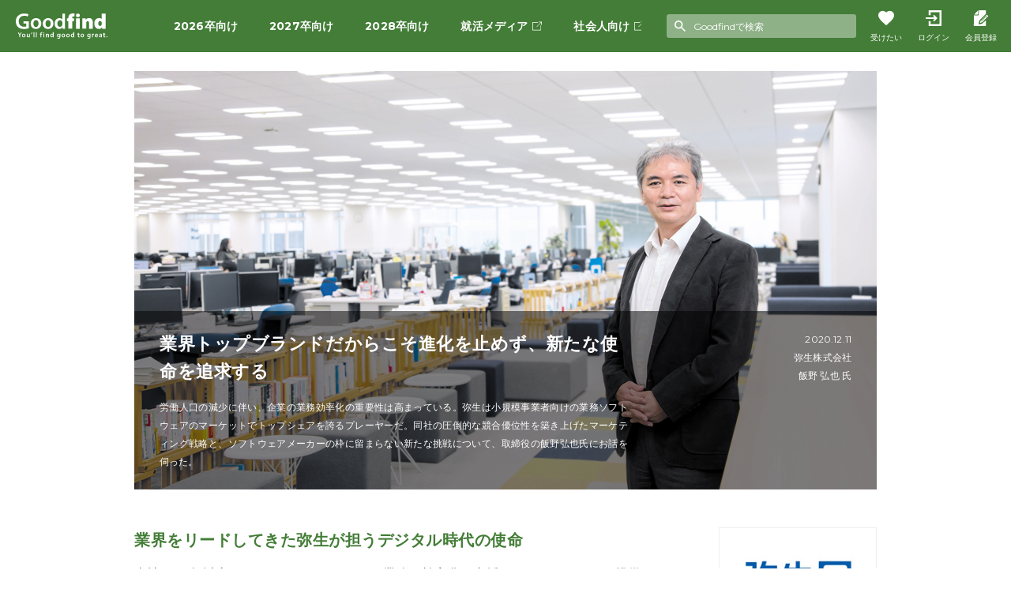

--- FILE ---
content_type: text/html; charset=utf-8
request_url: https://www.goodfind.jp/articles/1442
body_size: 16913
content:
<!doctype html>
<html data-n-head-ssr>
  <head >
    <title>業界トップブランドだからこそ進化を止めず、新たな使命を追求する | Goodfind</title><meta data-n-head="ssr" data-hid="charset" charset="utf-8"><meta data-n-head="ssr" data-hid="google-site-verification" name="google-site-verification" content="6rg4iv9EZxRr2WJFE9M3Hbi0xUFEL1LtsDWvfiVNiG4"><meta data-n-head="ssr" data-hid="viewport" name="viewport" content="width=device-width, initial-scale=1, user-scalable=no"><meta data-n-head="ssr" data-hid="copyright" name="copyright" content="copyright(c) 2006-2026 Slogan Inc. All Rights Reserved."><meta data-n-head="ssr" data-hid="fb:app_id" name="fb:app_id" content="226757604016376"><meta data-n-head="ssr" data-hid="og:url" property="og:url" content="https://www.goodfind.jp/articles/1442"><meta data-n-head="ssr" data-hid="og:type" property="og:type" content="website"><meta data-n-head="ssr" data-hid="og:site_name" property="og:site_name" content="Goodfind"><meta data-n-head="ssr" data-hid="og:title" property="og:title" content="業界トップブランドだからこそ進化を止めず、新たな使命を追求する | Goodfind"><meta data-n-head="ssr" data-hid="og:description" property="og:description" content="業界トップブランドだからこそ進化を止めず、新たな使命を追求する"><meta data-n-head="ssr" data-hid="description" property="description" content="業界トップブランドだからこそ進化を止めず、新たな使命を追求する"><meta data-n-head="ssr" data-hid="og:image" property="og:image" content="https://img.goodfind.jp/space/detail/ogp_1442.png"><link data-n-head="ssr" rel="icon" type="image/x-icon" href="/favicon.ico"><link data-n-head="ssr" rel="apple-touch-icon" sizes="74x74" href="/apple-touch-icon-74x74.png"><link data-n-head="ssr" rel="apple-touch-icon" sizes="114x114" href="/apple-touch-icon-114x114.png"><link data-n-head="ssr" rel="apple-touch-icon" sizes="120x120" href="/apple-touch-icon-120x120.png"><link data-n-head="ssr" rel="apple-touch-icon" sizes="152x152" href="/apple-touch-icon-152x152.png"><link data-n-head="ssr" rel="apple-touch-icon" sizes="167x167" href="/apple-touch-icon-167x167.png"><link data-n-head="ssr" rel="apple-touch-icon" sizes="180x180" href="/apple-touch-icon-180x180.png"><link data-n-head="ssr" rel="stylesheet" href="https://fonts.googleapis.com/css?family=Montserrat:400,700"><link data-n-head="ssr" rel="canonical" href="https://www.goodfind.jp/articles/1442"><script data-n-head="ssr" data-hid="gtm-script">if(!window._gtm_init){window._gtm_init=1;(function(w,n,d,m,e,p){w[d]=(w[d]==1||n[d]=='yes'||n[d]==1||n[m]==1||(w[e]&&w[e][p]&&w[e][p]()))?1:0})(window,navigator,'doNotTrack','msDoNotTrack','external','msTrackingProtectionEnabled');(function(w,d,s,l,x,y){w[x]={};w._gtm_inject=function(i){if(w.doNotTrack||w[x][i])return;w[x][i]=1;w[l]=w[l]||[];w[l].push({'gtm.start':new Date().getTime(),event:'gtm.js'});var f=d.getElementsByTagName(s)[0],j=d.createElement(s);j.async=true;j.src='https://www.googletagmanager.com/gtm.js?id='+i;f.parentNode.insertBefore(j,f);};w[y]('GTM-PZSWKJB')})(window,document,'script','dataLayer','_gtm_ids','_gtm_inject')}</script><link rel="preload" href="/_nuxt/4e1a51a.js" as="script"><link rel="preload" href="/_nuxt/ed82ef6.js" as="script"><link rel="preload" href="/_nuxt/css/b318fc5.css" as="style"><link rel="preload" href="/_nuxt/69d0162.js" as="script"><link rel="preload" href="/_nuxt/css/9cc35af.css" as="style"><link rel="preload" href="/_nuxt/375b443.js" as="script"><link rel="preload" href="/_nuxt/css/9ddcd13.css" as="style"><link rel="preload" href="/_nuxt/b2e2a2f.js" as="script"><link rel="preload" href="/_nuxt/css/4a619e0.css" as="style"><link rel="preload" href="/_nuxt/04f712a.js" as="script"><link rel="preload" href="/_nuxt/css/246936c.css" as="style"><link rel="preload" href="/_nuxt/b0eecf3.js" as="script"><link rel="stylesheet" href="/_nuxt/css/b318fc5.css"><link rel="stylesheet" href="/_nuxt/css/9cc35af.css"><link rel="stylesheet" href="/_nuxt/css/9ddcd13.css"><link rel="stylesheet" href="/_nuxt/css/4a619e0.css"><link rel="stylesheet" href="/_nuxt/css/246936c.css">
  </head>
  <body >
    <noscript data-n-head="ssr" data-hid="gtm-noscript" data-pbody="true"><iframe src="https://www.googletagmanager.com/ns.html?id=GTM-PZSWKJB&" height="0" width="0" style="display:none;visibility:hidden" title="gtm"></iframe></noscript><div data-server-rendered="true" id="__nuxt"><!----><div id="__layout"><div class="d_no-target-year_wrapper" data-v-81a54bdc><div data-v-2db38491 data-v-81a54bdc><header class="d_header_wrapper" data-v-2db38491><div class="d_header_container" data-v-2db38491><!----> <h1 class="heading" data-v-6b7a4828 data-v-2db38491><a href="/" target="_self" class="text-link logo-goodfind-year nuxt-link-active" data-v-8dfb728c data-v-2db38491><svg version="1.1" xmlns="http://www.w3.org/2000/svg" viewBox="0 0 508 142" class="logo-goodfind" data-v-3e8968c7><path d="M111.513 87.33c-16.34 0-29.099-11.21-29.099-29.94s12.51-30.78 30.039-30.78 28.899 12.15 28.899 29.84c0 21.32-15.05 30.88-29.699 30.88h-.15.01zm.45-10.66c8.37 0 14.2-8.12 14.2-19.87 0-9.07-4.04-19.58-14.1-19.58S97.513 47.33 97.513 57c0 11.21 5.63 19.68 14.35 19.68h.1v-.01zm66.708 10.66c-16.34 0-29.149-11.21-29.149-29.94s12.56-30.78 30.089-30.78 28.899 12.15 28.899 29.84c0 21.32-15.05 30.88-29.749 30.88h-.1.01zm.5-10.66c8.37 0 14.2-8.12 14.2-19.87 0-9.07-4.04-19.58-14.05-19.58-10.01 0-14.6 10.11-14.6 19.78 0 11.21 5.63 19.68 14.35 19.68h.1v-.01zM272.68 1.21v68.44c0 5.98.25 12.4.5 16.34h-13l-.7-9.22h-.25c-3.49 6.43-10.51 10.51-18.88 10.51-13.95 0-24.96-11.81-24.96-29.69-.1-19.43 12.06-30.98 26.059-30.98 8.02 0 13.7 3.24 16.34 7.52h.25V1.21h14.65-.009zm-14.65 50.91c0-1.2-.15-2.74-.4-3.94-1.3-5.58-5.98-10.26-12.66-10.26-9.42 0-14.7 8.32-14.7 19.08s5.28 18.48 14.6 18.48c5.98 0 11.26-4.03 12.66-10.36.35-1.3.5-2.74.5-4.28v-8.72zm33.229 33.86V43.09h-7.52V27.3h7.52v-1.89c0-6.58 2.29-14.45 7.62-19.33 4.88-4.53 11.56-6.08 17.04-6.08 4.04 0 7.12.5 9.92 1.05l-.35 16.44c-1.69-.35-3.34-.6-5.48-.6-4.78 0-7.37 3.34-7.37 7.52v2.84h10.71v15.74h-10.51v42.94h-21.57v.05h-.01zm52.919-64.75c-6.68 0-10.86-4.53-10.86-10.16 0-5.98 4.33-10.26 11.01-10.26s10.86 4.28 10.96 10.26c0 5.58-4.28 10.16-10.96 10.16h-.15zm-10.76 64.75V27.31h21.57v58.68h-21.57v-.01zm35.72-38.6c0-7.87-.25-14.54-.5-20.02h18.63l.95 7.52h.4c2.14-3.09 7.87-8.82 17.64-8.82 13.7 0 21.27 9.31 21.27 25.4v34.57h-21.62V54.05c0-6.77-2.24-10.76-7.52-10.76-4.19 0-6.08 2.84-7.03 5.13-.45 1.1-.6 2.74-.6 4.28v33.27h-21.57v-38.6h-.05v.01zM497.775 1.21v66.3c0 7.27.2 14.54.45 18.48h-19.23l-.85-7.87h-.25c-3.79 6.58-10.96 9.17-17.64 9.17-13.65 0-24.96-11.81-24.96-30.19-.1-19.82 12.41-31.13 26.259-31.13 6.43 0 11.71 1.89 14.3 5.73h.25V1.21h21.671zm-21.619 51.51c0-.85 0-1.89-.15-2.74-.85-4.18-3.94-7.52-8.47-7.52-7.17 0-10.41 6.43-10.41 14.05 0 9.07 4.43 13.7 10.26 13.7 4.43 0 7.67-3.09 8.37-7.02.35-1.2.35-2.49.35-3.94v-6.53h.05zM43.204 44.09v12h14.5v17.14c-2.04.9-6.08 1.64-11.76 1.64-17.69 0-29.599-11.36-29.599-30.83-.05-19.82 12.75-30.58 30.939-30.58 8.97 0 14.7 1.54 19.33 3.69l3.44-12.5C66.114 2.76 57.894.62 47.434.62 19.235.62.155 17.8.005 44.85c0 12.9 4.28 24.16 11.91 31.33 8.07 7.72 19.08 11.41 33.479 11.41 11.26 0 21.87-2.79 27.299-4.83V44.11H43.194v-.02h.01zm-23.569 89.69v-11.02l-8.37-15.45h5.53l3.15 6.79c.9 1.95 1.58 3.45 2.31 5.25h.08c.65-1.69 1.41-3.32 2.29-5.26l3.19-6.78h5.45l-8.79 15.32v11.15h-4.84zm34.079-9.74c0 7.03-4.93 10.18-9.82 10.18-5.39 0-9.57-3.72-9.57-9.85s4.13-10.13 9.89-10.13 9.5 4.01 9.5 9.8zm-14.42.21c0 3.68 1.84 6.46 4.75 6.46s4.7-2.68 4.7-6.52c0-3-1.33-6.43-4.67-6.43s-4.78 3.31-4.78 6.5v-.01zm38.729 3.81c0 2.27.07 4.17.16 5.73h-4.22l-.23-2.89h-.11c-.81 1.34-2.7 3.32-6.12 3.32s-6.66-2.09-6.66-8.34v-11.21h4.84v10.4c0 3.17 1 5.21 3.57 5.21 1.93 0 3.19-1.35 3.69-2.58.16-.42.26-.94.26-1.49v-11.54h4.84v13.39h-.02zm13.4-21.18c-1.08 3.59-2.78 7.61-4.25 10.04l-2.98.29c1.04-2.88 2.06-6.81 2.55-9.98l4.67-.36h.01v.01zm6.56-.98h4.84v27.88h-4.84V105.9zm13.31 0h4.84v27.88h-4.84V105.9zm25.189 27.88v-15.52h-2.59v-3.6h2.59v-.81c0-2.48.67-4.97 2.32-6.54 1.42-1.34 3.33-1.85 5-1.85 1.28 0 2.31.21 3.07.48l-.34 3.71c-.66-.24-1.36-.36-2.06-.35-2.39 0-3.19 2.01-3.19 4.35v1h4.18v3.6h-4.15v15.52h-4.84l.01.01zm21.9-24.46c0 1.44-1.04 2.61-2.75 2.61-1.6 0-2.65-1.16-2.65-2.61s1.08-2.61 2.71-2.61 2.68 1.13 2.7 2.61h-.01zm-5.12 24.47v-19.12h4.84v19.12h-4.84zm13.27-13.44c0-2.21-.07-4.03-.16-5.69h4.22l.24 2.87h.11c.85-1.48 2.92-3.3 6.09-3.3 3.33 0 6.8 2.15 6.8 8.19v11.36h-4.84v-10.79c0-2.74-1.01-4.83-3.65-4.83-1.92 0-3.25 1.36-3.76 2.84-.15.4-.22.98-.22 1.53v11.25h-4.84v-13.43h.01zm43.299-14.45v22.52c0 1.96.07 4.06.16 5.36h-4.3l-.22-3.03h-.09c-1.14 2.14-3.45 3.46-6.21 3.46-4.57 0-8.18-3.89-8.18-9.77-.03-6.41 3.97-10.21 8.57-10.21 2.62 0 4.5 1.08 5.36 2.49h.08V105.9h4.83zm-4.83 16.73c0-.39-.03-.87-.11-1.26-.43-1.86-1.98-3.39-4.16-3.39-3.12 0-4.84 2.75-4.84 6.29s1.74 6.08 4.79 6.08c1.98 0 3.69-1.35 4.17-3.44.11-.43.15-.9.15-1.41V122.63zm42.059-7.96c-.09 1.29-.16 2.87-.16 5.49v10.85c0 4.01-.81 6.86-2.83 8.67-2 1.77-4.76 2.32-7.4 2.32-2.43 0-5.01-.53-6.65-1.51l1.04-3.69c1.23.74 3.27 1.48 5.58 1.48 3.14 0 5.49-1.66 5.49-5.78v-1.63h-.08c-1.09 1.67-3.03 2.8-5.57 2.8-4.74 0-8.11-3.93-8.11-9.33 0-6.31 4.08-10.1 8.65-10.1 2.94 0 4.64 1.4 5.56 2.98h.08l.18-2.54h4.23l-.01-.01zm-4.99 7.67c0-.47-.04-.91-.15-1.3-.51-1.78-1.89-3.11-3.95-3.11-2.68 0-4.7 2.35-4.7 6.25 0 3.25 1.64 5.88 4.67 5.88 1.82 0 3.36-1.17 3.91-2.93.15-.5.22-1.15.22-1.7v-3.1.01zm31.4 1.7c0 7.03-4.93 10.18-9.82 10.18-5.39 0-9.57-3.72-9.57-9.85s4.13-10.13 9.89-10.13c5.76 0 9.5 4.01 9.5 9.8zm-14.42.21c0 3.68 1.84 6.46 4.75 6.46s4.7-2.68 4.7-6.52c0-3-1.33-6.43-4.67-6.43s-4.78 3.31-4.78 6.5v-.01zm39.859-.21c0 7.03-4.93 10.18-9.82 10.18-5.39 0-9.57-3.72-9.57-9.85s4.13-10.13 9.89-10.13 9.5 4.01 9.5 9.8zm-14.42.21c0 3.68 1.84 6.46 4.75 6.46s4.7-2.68 4.7-6.52c0-3-1.33-6.43-4.67-6.43s-4.78 3.31-4.78 6.5v-.01zm39.32-18.35v22.52c0 1.96.07 4.06.16 5.36h-4.3l-.22-3.03h-.09c-1.14 2.14-3.45 3.46-6.21 3.46-4.56 0-8.18-3.89-8.18-9.77-.03-6.41 3.97-10.21 8.57-10.21 2.62 0 4.5 1.08 5.36 2.49h.08V105.9h4.83zm-4.83 16.73c0-.39-.03-.87-.11-1.26-.43-1.86-1.98-3.39-4.16-3.39-3.12 0-4.84 2.75-4.84 6.29s1.74 6.08 4.79 6.08c1.98 0 3.69-1.35 4.17-3.44.11-.43.15-.9.15-1.41V122.63zm30.129-13.44v5.47h4.6v3.6h-4.6v8.44c0 2.34.62 3.53 2.47 3.53.83 0 1.45-.09 1.88-.21l.1 3.68c-.73.27-1.99.5-3.52.5-1.78 0-3.26-.6-4.15-1.57-1.04-1.1-1.51-2.86-1.51-5.36v-8.99h-2.73v-3.6h2.73v-4.33l4.74-1.14v-.02h-.01zm29.39 14.85c0 7.03-4.93 10.18-9.82 10.18-5.39 0-9.57-3.72-9.57-9.85s4.13-10.13 9.89-10.13c5.76 0 9.5 4.01 9.5 9.8zm-14.42.21c0 3.68 1.84 6.46 4.75 6.46s4.7-2.68 4.7-6.52c0-3-1.33-6.43-4.67-6.43s-4.78 3.31-4.78 6.5v-.01zm50.439-9.58c-.09 1.29-.16 2.87-.16 5.49v10.85c0 4.01-.81 6.86-2.83 8.67-2 1.77-4.76 2.32-7.4 2.32-2.43 0-5.01-.53-6.65-1.51l1.04-3.69c1.23.74 3.27 1.48 5.58 1.48 3.14 0 5.49-1.66 5.49-5.78v-1.63h-.08c-1.09 1.67-3.03 2.8-5.57 2.8-4.74 0-8.11-3.93-8.11-9.33 0-6.31 4.08-10.1 8.65-10.1 2.94 0 4.64 1.4 5.56 2.98h.08l.18-2.54h4.22v-.01zm-4.99 7.67c0-.47-.04-.91-.15-1.3-.51-1.78-1.89-3.11-3.95-3.11-2.68 0-4.69 2.35-4.69 6.25 0 3.25 1.64 5.88 4.67 5.88 1.82 0 3.36-1.17 3.91-2.93.15-.5.22-1.15.22-1.7v-3.1h-.01v.01zm13.08-1.53c0-2.56-.05-4.44-.16-6.15h4.19l.18 3.63h.14c.94-2.69 3.17-4.06 5.23-4.06.47 0 .75.02 1.13.11v4.55c-.41-.09-.83-.14-1.42-.14-2.3 0-3.9 1.47-4.33 3.66-.08.43-.12.94-.12 1.46v9.91h-4.84v-12.97zm20.249 4.75c.13 3.46 2.81 4.98 5.9 4.98 2.22 0 3.81-.35 5.28-.89l.72 3.33c-1.64.69-3.91 1.21-6.68 1.21-6.21 0-9.84-3.83-9.84-9.69 0-5.28 3.2-10.27 9.35-10.27s8.24 5.11 8.24 9.3c0 .9-.08 1.62-.17 2.03h-12.8zm8.41-3.37c.02-1.77-.75-4.66-3.99-4.66-2.98 0-4.21 2.7-4.43 4.66h8.42zm22.42 11.59-.33-2.13h-.12c-1.16 1.51-3.16 2.56-5.63 2.56-3.88 0-6.03-2.77-6.03-5.69 0-4.82 4.3-7.27 11.34-7.24v-.32c0-1.26-.5-3.35-3.88-3.33-1.87 0-3.84.6-5.14 1.43l-.96-3.14c1.44-.88 3.92-1.7 6.93-1.7 6.13 0 7.88 3.87 7.88 8.06v6.88c0 1.74.09 3.43.3 4.61h-4.36v.01zm-.64-9.36c-3.41-.05-6.67.67-6.67 3.58 0 1.87 1.23 2.75 2.76 2.75 1.93 0 3.32-1.25 3.78-2.65.1-.34.13-.72.13-1.05v-2.64.01zm18.349-15.23v5.47h4.6v3.6h-4.6v8.44c0 2.34.62 3.53 2.47 3.53.83 0 1.45-.09 1.88-.21l.1 3.68c-.73.27-1.99.5-3.52.5-1.78 0-3.26-.6-4.15-1.57-1.04-1.1-1.51-2.86-1.51-5.36v-8.99h-2.73v-3.6h2.73v-4.33l4.74-1.14v-.02h-.01zm10.63 21.93c0-1.82 1.24-3.12 3-3.12s2.96 1.27 2.98 3.12c0 1.78-1.19 3.1-3 3.1s-2.99-1.32-2.98-3.1z" data-v-3e8968c7></path></svg></a></h1> <nav class="d_global-navigation-without-target-year_wrapper" data-v-7597731c data-v-2db38491><ul class="list-unordered list-unordered_medium_pc" data-v-ea4498b6 data-v-7597731c><li data-v-ea4498b6 data-v-7597731c><a href="/2026" target="_self" class="text-link text-link_white text-link_demi" data-v-8dfb728c data-v-7597731c>
        2026卒向け
      </a></li> <li data-v-ea4498b6 data-v-7597731c><a href="/2027" target="_self" class="text-link text-link_white text-link_demi" data-v-8dfb728c data-v-7597731c>
        2027卒向け
      </a></li> <li data-v-ea4498b6 data-v-7597731c><a href="/2028" target="_self" class="text-link text-link_white text-link_demi" data-v-8dfb728c data-v-7597731c>
        2028卒向け
      </a></li> <li data-v-ea4498b6 data-v-7597731c><a href="https://college.goodfind.jp/" target="_blank" rel="noopener" class="text-link text-link_white text-link_demi" data-v-8dfb728c data-v-7597731c>
        就活メディア
        <svg version="1.1" xmlns="http://www.w3.org/2000/svg" xmlns:xlink="http://www.w3.org/1999/xlink" viewBox="0 0 24 22" xml:space="preserve" class="icon-open-new-tab icon-open-new-tab_small" data-v-72956247 data-v-7597731c><title data-v-72956247>別ウィンドウが開きます</title> <path d="M24,8l-1.278-0.018l0.016-5.814L11.505,13.505l-1-0.975L21.899,1.267h-5.874L16,0h8V8L24,8z M20.809,9.437
    v11.285L1.262,20.704V2.33h12.721V1.027H1c-0.552,0-1,0.47-1,1.049v18.875C0,21.531,0.448,22,1,22h20c0.552,0,1-0.469,1-1.049V9.401
    L20.809,9.437z" data-v-72956247></path></svg></a></li> <li data-v-ea4498b6 data-v-7597731c><a href="https://www.three.goodfind.jp/" target="_blank" rel="noopener" class="text-link text-link_white text-link_demi" data-v-8dfb728c data-v-7597731c>
        社会人向け
        <svg version="1.1" xmlns="http://www.w3.org/2000/svg" xmlns:xlink="http://www.w3.org/1999/xlink" viewBox="0 0 24 22" xml:space="preserve" class="icon-open-new-tab icon-open-new-tab_small" data-v-72956247 data-v-7597731c><title data-v-72956247>別ウィンドウが開きます</title> <path d="M24,8l-1.278-0.018l0.016-5.814L11.505,13.505l-1-0.975L21.899,1.267h-5.874L16,0h8V8L24,8z M20.809,9.437
    v11.285L1.262,20.704V2.33h12.721V1.027H1c-0.552,0-1,0.47-1,1.049v18.875C0,21.531,0.448,22,1,22h20c0.552,0,1-0.469,1-1.049V9.401
    L20.809,9.437z" data-v-72956247></path></svg></a></li></ul></nav> <nav class="d_header-tool_wrapper" data-v-e74fc75e data-v-2db38491><div class="d_header-tool_container" data-v-e74fc75e><div data-v-e74fc75e><form class="d_header-search-form_wrapper" data-v-7ec7aedc data-v-e74fc75e><div class="d_header-search-form_container" data-v-7ec7aedc><svg version="1.1" xmlns="http://www.w3.org/2000/svg" xmlns:xlink="http://www.w3.org/1999/xlink" viewBox="0 0 24 24" class="icon-search icon-search_gray-fade icon-search_white_pc icon-search_small" data-v-37a7be21 data-v-7ec7aedc><title data-v-37a7be21>検索</title> <path d="M17.15 15.09h-1.08l-.38-.37c3.23-3.75 2.81-9.41-.94-12.64-3.76-3.23-9.42-2.81-12.65.94-3.23 3.75-2.81 9.41.94 12.64 3.36 2.89 8.32 2.9 11.68.02l.37.38v1.08l6.86 6.85L24 21.94l-6.85-6.86Zm-8.23 0c-3.41 0-6.18-2.77-6.18-6.18 0-3.41 2.77-6.18 6.18-6.18 3.41 0 6.18 2.77 6.18 6.18 0 3.41-2.75 6.17-6.16 6.18h-.02Z" data-v-37a7be21></path></svg> <input placeholder="Goodfindで検索" value="" class="input input_header-search-form" data-v-8003b19c data-v-7ec7aedc></div> <div class="d_icon-x_wrapper" data-v-7ec7aedc><!----></div></form></div> <a href="/2027/mypage/favorite" data-v-e74fc75e><div class="d_header-tool_menu d_favorite" data-v-e74fc75e><svg version="1.1" xmlns="http://www.w3.org/2000/svg" xmlns:xlink="http://www.w3.org/1999/xlink" viewBox="0 0 24 24" class="icon-favorite icon-favorite_header" data-v-67dc0473 data-v-e74fc75e><title data-v-67dc0473>受けたい</title> <path d="m12 23.01-1.74-1.58C4.08 15.82 0 12.13 0 7.59 0 3.89 2.9.99 6.6.99c2.09 0 4.09.97 5.4 2.51C13.31 1.96 15.31.99 17.4.99c3.7 0 6.6 2.9 6.6 6.6 0 4.54-4.08 8.23-10.26 13.84L12 23Z" data-v-67dc0473></path></svg> <p class="text text_white text_xxsmall text_xsmall_pc" data-v-449c180e data-v-e74fc75e>
            受けたい
          </p></div></a> <a href="/2027/login" data-v-e74fc75e><div class="d_header-tool_menu" data-v-e74fc75e><svg version="1.1" xmlns="http://www.w3.org/2000/svg" xmlns:xlink="http://www.w3.org/1999/xlink" viewBox="0 0 256 256" xml:space="preserve" class="icon-login" data-v-6cf84a4e data-v-e74fc75e><title data-v-6cf84a4e>ログインページへ</title> <g data-v-6cf84a4e><path d="M48.5,256C48,229.5,48,203,48,176.3c10.6,0,21,0,31.8,0c0,15.7,0,31.4,0,47.4c48.1,0,95.9,0,143.9,0
      c0-63.7,0-127.4,0-191.4c-47.7,0-95.4,0-143.6,0c0,15.7,0,31.4,0,47.5c-10.8,0-21.2,0-32.1,0c0-26.3,0-52.5,0-79.3
      C117.3,0,186.6,0,256,0c0,85.2,0,170.5,0,256C187,256,118,256,48.5,256z" data-v-6cf84a4e></path> <path d="M0,116.5C47.5,116,95,116,142.2,116c-8.3-8.1-16.6-16.3-24.8-24.3c6.8-6.9,12.7-12.7,18.1-18.2
      c18.3,18.3,36.6,36.6,54.6,54.6c-17.7,17.7-36.1,36-54.3,54.2c-5.2-5.3-10.9-11.3-16.8-17.3c7.5-7.5,15.8-15.7,25.1-24.9
      c-48.6,0-95.8,0-143.5,0C0,132.3,0,124.6,0,116.5z" data-v-6cf84a4e></path></g></svg> <p class="text text_white text_xxsmall text_xsmall_pc" data-v-449c180e data-v-e74fc75e>
            ログイン
          </p></div></a> <a href="/2027/register?referrer=https%3A%2F%2Fwww.goodfind.jp%2Farticles%2F1442" data-v-e74fc75e><div class="d_header-tool_menu" data-v-e74fc75e><svg version="1.1" xmlns="http://www.w3.org/2000/svg" xmlns:xlink="http://www.w3.org/1999/xlink" viewBox="0 0 234 256" xml:space="preserve" class="icon-member-registration" data-v-c08f5dd6 data-v-e74fc75e><title data-v-c08f5dd6>会員登録ページへ</title> <g data-v-c08f5dd6><path d="M196.7,241.9l0.2-79.2c0,0-35.6,31.9-49.4,46.1c-3.7,3.8-7.7,6-12.6,7.3c-15.4,3.9-30.8,7.8-46.2,11.6
      c-9.2,2.3-12.4-0.8-10.1-9.9c4.3-16.9,8.7-33.7,12.9-50.6c0.7-2.7,1.9-4.8,3.8-6.8c31.6-31.5,101.5-100.9,101.5-100.9
      s-0.3-37-0.1-47.9c0.2-6.7-0.6-11.6-7.4-11.6C182.5,0,82.5,0,82.5,0c0.6,15.3,0.7,30.6,0.8,45.9c0,7.2,0,14.3,0,21.5
      c0,10.8-5.1,16-15.8,16c-20.3,0-40.6,0.1-60.9-0.1c-4.6,0-6.4,1.2-6.4,6.1c0.2,50.9,0.2,101.9,0,152.8c0,6,0.5,13.5,7.5,13.5
      s177.6,0.3,181.5,0.3C198.3,256,196.7,241.9,196.7,241.9z" data-v-c08f5dd6></path> <path d="M191.8,89.4c-20.7,20.7-74.2,74.1-80.3,80.2c-1.8,1.8-11.2,37-11.2,37s36.1-11,41.7-16.8
      c23.8-24.2,74.3-76,74.3-76S200.9,97.4,191.8,89.4z M194.9,110.2c-22.2,22.3-44.4,44.6-66.6,66.9c-2.1,2.1-3.9,2.7-6.3,0.3
      c-2.3-2.3-2.8-4.1-0.1-6.6c6.4-6.1,50.9-50.7,66.6-66.5c2.2-2.2,3.8-3.3,6.6-0.7C197.6,106.2,197.2,107.9,194.9,110.2z" data-v-c08f5dd6></path> <path d="M222.6,80.9c-11.2-13-14.2-8.3-23.2,1c-2.2,2.3-1.8,3.7,0.3,5.7c5.3,5.1,10.4,10.3,15.6,15.5
      c7.2,7,6,7.5,13.9-0.4c6.2-6.5,6.2-9.1-0.2-15.4C226.9,85.1,224.5,83.1,222.6,80.9z" data-v-c08f5dd6></path> <path d="M61.7,70.6c6.3-0.1,9-3.1,9-9.4c0-16.5,0.1-57.4,0.1-57.4l-65.9,67C4.9,70.7,43.5,70.7,61.7,70.6z" data-v-c08f5dd6></path></g></svg> <p class="text text_white text_xxsmall text_xsmall_pc" data-v-449c180e data-v-e74fc75e>
            会員登録
          </p></div></a> <!----></div></nav></div> <!----></header> <!----> <!----> <!----></div> <main data-v-2bea5254 data-v-81a54bdc><article class="d_detail-interview_type-interview_wrapper" data-v-2bea5254><div class="d_detail-interview_type-interview_container" data-v-2bea5254><section class="d_detail-hero-interview_wrapper" data-v-8b080e72 data-v-2bea5254><img src="https://img.goodfind.jp/space/detail/banner_pc_1442.jpg" alt="業界トップブランドだからこそ進化を止めず、新たな使命を追求する" class="image" data-v-46d6eada data-v-8b080e72> <div class="d_detail-hero-interview_container" data-v-8b080e72><div class="d_detail-hero-interview_headline_wrapper" data-v-8b080e72><div class="d_detail-hero-interview_title-lead_wrapper" data-v-8b080e72><h2 class="heading heading_white_pc heading_xxxlarge_pc" data-v-6b7a4828 data-v-8b080e72>
          業界トップブランドだからこそ進化を止めず、新たな使命を追求する
        </h2> <p class="text text_white_pc text_small_pc" data-v-449c180e data-v-8b080e72>
          労働人口の減少に伴い、企業の業務効率化の重要性は高まっている。弥生は小規模事業者向けの業務ソフトウェアのマーケットでトップシェアを誇るプレーヤーだ。同社の圧倒的な競合優位性を築き上げたマーケティング戦略と、ソフトウェアメーカーの枠に留まらない新たな挑戦について、取締役の飯野弘也氏にお話を伺った。

        </p></div> <div class="d_detail-hero-interview_info_wrapper" data-v-8b080e72><p class="text text_white_pc text_small_pc" data-v-449c180e data-v-8b080e72>
          2020.12.11
        </p> <p class="text text_white_pc text_small_pc" data-v-449c180e data-v-8b080e72>
          弥生株式会社
        </p> <p class="text text_white_pc text_small_pc" data-v-449c180e data-v-8b080e72>
          飯野 弘也 氏
        </p></div></div></div></section> <div class="d_detail-interview_type-interview_inner" data-v-2bea5254><div class="d_detail-interview_type-interview_area" data-v-2bea5254> <div class="d_detail-interview_release-update-date_wrapper" data-v-2bea5254><p class="text text_small" data-v-449c180e data-v-2bea5254>
              2020/12/11 (Update: 2020/12/11)
            </p></div></div> <section class="d_detail-interview-company-interviewees_wrapper" data-v-2bea5254><section class="d_detail-interview-company-interviewees_container" data-v-2bea5254><section class="d_detail-interview-company_wrapper" data-v-bf6244a8 data-v-2bea5254><!----> <img src="https://img.goodfind.jp/company/logo/company_224.jpg" alt="弥生株式会社" class="image" data-v-46d6eada data-v-bf6244a8> <p class="text text_large text_demi" data-v-449c180e data-v-bf6244a8>
    弥生株式会社
  </p></section> <div class="d_detail-interview-interviewees_wrapper" data-v-425724e8 data-v-2bea5254><h3 class="heading heading_white heading_small" data-v-6b7a4828 data-v-425724e8>
    interviewee
  </h3> <div class="d_detail-interview-interviewees_container" data-v-425724e8><div class="d_detail-interview-interviewees_image_name_wrapper" data-v-425724e8><img src="https://img.goodfind.jp/interviewee/portrait/portrait_830.jpg" alt="飯野 弘也" class="image" data-v-46d6eada data-v-425724e8> <div class="d_detail-interview-interviewees_name_container" data-v-425724e8><p class="text text_demi" data-v-449c180e data-v-425724e8>
          飯野 弘也 氏
        </p> <p class="text text_small" data-v-449c180e data-v-425724e8>
          いいの・ひろや
        </p></div></div> <div class="d_detail-interview-interviewees_company-name_position_container" data-v-425724e8><p class="text text_demi" data-v-449c180e data-v-425724e8>
        弥生株式会社
      </p> <p class="text text_demi" data-v-449c180e data-v-425724e8>
        取締役 執行役員 マーケティング本部本部長
      </p></div> <p class="text text_small" data-v-449c180e data-v-425724e8>
      東京理科大学を卒業後、薬剤師として製薬メーカーに入社。インターネット黎明期（1990年代）に、個人で様々なWebサービスを立上げインターネットの可能性を感じ、ソフトバンクグループに入社。複数のサービスサイト立ち上げを経験した後、2002年にインテュイット（現 弥生株式会社）に入社。一度退職した後、再入社。2013年にマーケティング本部本部長、2014年に取締役に就任。
    </p></div></div></section></section></div></div></article></main> <footer id="js-footer" data-v-4fc5d95c data-v-81a54bdc><div class="d_footer_inner" data-v-4fc5d95c><div class="d_footer_content" data-v-4fc5d95c><div class="d_footer_upper" data-v-4fc5d95c><a href="/" target="_self" class="text-link logo-goodfind-year text-link_footer_logo nuxt-link-active" data-v-8dfb728c data-v-4fc5d95c><svg version="1.1" xmlns="http://www.w3.org/2000/svg" viewBox="0 0 508 142" class="logo-goodfind" data-v-3e8968c7><path d="M111.513 87.33c-16.34 0-29.099-11.21-29.099-29.94s12.51-30.78 30.039-30.78 28.899 12.15 28.899 29.84c0 21.32-15.05 30.88-29.699 30.88h-.15.01zm.45-10.66c8.37 0 14.2-8.12 14.2-19.87 0-9.07-4.04-19.58-14.1-19.58S97.513 47.33 97.513 57c0 11.21 5.63 19.68 14.35 19.68h.1v-.01zm66.708 10.66c-16.34 0-29.149-11.21-29.149-29.94s12.56-30.78 30.089-30.78 28.899 12.15 28.899 29.84c0 21.32-15.05 30.88-29.749 30.88h-.1.01zm.5-10.66c8.37 0 14.2-8.12 14.2-19.87 0-9.07-4.04-19.58-14.05-19.58-10.01 0-14.6 10.11-14.6 19.78 0 11.21 5.63 19.68 14.35 19.68h.1v-.01zM272.68 1.21v68.44c0 5.98.25 12.4.5 16.34h-13l-.7-9.22h-.25c-3.49 6.43-10.51 10.51-18.88 10.51-13.95 0-24.96-11.81-24.96-29.69-.1-19.43 12.06-30.98 26.059-30.98 8.02 0 13.7 3.24 16.34 7.52h.25V1.21h14.65-.009zm-14.65 50.91c0-1.2-.15-2.74-.4-3.94-1.3-5.58-5.98-10.26-12.66-10.26-9.42 0-14.7 8.32-14.7 19.08s5.28 18.48 14.6 18.48c5.98 0 11.26-4.03 12.66-10.36.35-1.3.5-2.74.5-4.28v-8.72zm33.229 33.86V43.09h-7.52V27.3h7.52v-1.89c0-6.58 2.29-14.45 7.62-19.33 4.88-4.53 11.56-6.08 17.04-6.08 4.04 0 7.12.5 9.92 1.05l-.35 16.44c-1.69-.35-3.34-.6-5.48-.6-4.78 0-7.37 3.34-7.37 7.52v2.84h10.71v15.74h-10.51v42.94h-21.57v.05h-.01zm52.919-64.75c-6.68 0-10.86-4.53-10.86-10.16 0-5.98 4.33-10.26 11.01-10.26s10.86 4.28 10.96 10.26c0 5.58-4.28 10.16-10.96 10.16h-.15zm-10.76 64.75V27.31h21.57v58.68h-21.57v-.01zm35.72-38.6c0-7.87-.25-14.54-.5-20.02h18.63l.95 7.52h.4c2.14-3.09 7.87-8.82 17.64-8.82 13.7 0 21.27 9.31 21.27 25.4v34.57h-21.62V54.05c0-6.77-2.24-10.76-7.52-10.76-4.19 0-6.08 2.84-7.03 5.13-.45 1.1-.6 2.74-.6 4.28v33.27h-21.57v-38.6h-.05v.01zM497.775 1.21v66.3c0 7.27.2 14.54.45 18.48h-19.23l-.85-7.87h-.25c-3.79 6.58-10.96 9.17-17.64 9.17-13.65 0-24.96-11.81-24.96-30.19-.1-19.82 12.41-31.13 26.259-31.13 6.43 0 11.71 1.89 14.3 5.73h.25V1.21h21.671zm-21.619 51.51c0-.85 0-1.89-.15-2.74-.85-4.18-3.94-7.52-8.47-7.52-7.17 0-10.41 6.43-10.41 14.05 0 9.07 4.43 13.7 10.26 13.7 4.43 0 7.67-3.09 8.37-7.02.35-1.2.35-2.49.35-3.94v-6.53h.05zM43.204 44.09v12h14.5v17.14c-2.04.9-6.08 1.64-11.76 1.64-17.69 0-29.599-11.36-29.599-30.83-.05-19.82 12.75-30.58 30.939-30.58 8.97 0 14.7 1.54 19.33 3.69l3.44-12.5C66.114 2.76 57.894.62 47.434.62 19.235.62.155 17.8.005 44.85c0 12.9 4.28 24.16 11.91 31.33 8.07 7.72 19.08 11.41 33.479 11.41 11.26 0 21.87-2.79 27.299-4.83V44.11H43.194v-.02h.01zm-23.569 89.69v-11.02l-8.37-15.45h5.53l3.15 6.79c.9 1.95 1.58 3.45 2.31 5.25h.08c.65-1.69 1.41-3.32 2.29-5.26l3.19-6.78h5.45l-8.79 15.32v11.15h-4.84zm34.079-9.74c0 7.03-4.93 10.18-9.82 10.18-5.39 0-9.57-3.72-9.57-9.85s4.13-10.13 9.89-10.13 9.5 4.01 9.5 9.8zm-14.42.21c0 3.68 1.84 6.46 4.75 6.46s4.7-2.68 4.7-6.52c0-3-1.33-6.43-4.67-6.43s-4.78 3.31-4.78 6.5v-.01zm38.729 3.81c0 2.27.07 4.17.16 5.73h-4.22l-.23-2.89h-.11c-.81 1.34-2.7 3.32-6.12 3.32s-6.66-2.09-6.66-8.34v-11.21h4.84v10.4c0 3.17 1 5.21 3.57 5.21 1.93 0 3.19-1.35 3.69-2.58.16-.42.26-.94.26-1.49v-11.54h4.84v13.39h-.02zm13.4-21.18c-1.08 3.59-2.78 7.61-4.25 10.04l-2.98.29c1.04-2.88 2.06-6.81 2.55-9.98l4.67-.36h.01v.01zm6.56-.98h4.84v27.88h-4.84V105.9zm13.31 0h4.84v27.88h-4.84V105.9zm25.189 27.88v-15.52h-2.59v-3.6h2.59v-.81c0-2.48.67-4.97 2.32-6.54 1.42-1.34 3.33-1.85 5-1.85 1.28 0 2.31.21 3.07.48l-.34 3.71c-.66-.24-1.36-.36-2.06-.35-2.39 0-3.19 2.01-3.19 4.35v1h4.18v3.6h-4.15v15.52h-4.84l.01.01zm21.9-24.46c0 1.44-1.04 2.61-2.75 2.61-1.6 0-2.65-1.16-2.65-2.61s1.08-2.61 2.71-2.61 2.68 1.13 2.7 2.61h-.01zm-5.12 24.47v-19.12h4.84v19.12h-4.84zm13.27-13.44c0-2.21-.07-4.03-.16-5.69h4.22l.24 2.87h.11c.85-1.48 2.92-3.3 6.09-3.3 3.33 0 6.8 2.15 6.8 8.19v11.36h-4.84v-10.79c0-2.74-1.01-4.83-3.65-4.83-1.92 0-3.25 1.36-3.76 2.84-.15.4-.22.98-.22 1.53v11.25h-4.84v-13.43h.01zm43.299-14.45v22.52c0 1.96.07 4.06.16 5.36h-4.3l-.22-3.03h-.09c-1.14 2.14-3.45 3.46-6.21 3.46-4.57 0-8.18-3.89-8.18-9.77-.03-6.41 3.97-10.21 8.57-10.21 2.62 0 4.5 1.08 5.36 2.49h.08V105.9h4.83zm-4.83 16.73c0-.39-.03-.87-.11-1.26-.43-1.86-1.98-3.39-4.16-3.39-3.12 0-4.84 2.75-4.84 6.29s1.74 6.08 4.79 6.08c1.98 0 3.69-1.35 4.17-3.44.11-.43.15-.9.15-1.41V122.63zm42.059-7.96c-.09 1.29-.16 2.87-.16 5.49v10.85c0 4.01-.81 6.86-2.83 8.67-2 1.77-4.76 2.32-7.4 2.32-2.43 0-5.01-.53-6.65-1.51l1.04-3.69c1.23.74 3.27 1.48 5.58 1.48 3.14 0 5.49-1.66 5.49-5.78v-1.63h-.08c-1.09 1.67-3.03 2.8-5.57 2.8-4.74 0-8.11-3.93-8.11-9.33 0-6.31 4.08-10.1 8.65-10.1 2.94 0 4.64 1.4 5.56 2.98h.08l.18-2.54h4.23l-.01-.01zm-4.99 7.67c0-.47-.04-.91-.15-1.3-.51-1.78-1.89-3.11-3.95-3.11-2.68 0-4.7 2.35-4.7 6.25 0 3.25 1.64 5.88 4.67 5.88 1.82 0 3.36-1.17 3.91-2.93.15-.5.22-1.15.22-1.7v-3.1.01zm31.4 1.7c0 7.03-4.93 10.18-9.82 10.18-5.39 0-9.57-3.72-9.57-9.85s4.13-10.13 9.89-10.13c5.76 0 9.5 4.01 9.5 9.8zm-14.42.21c0 3.68 1.84 6.46 4.75 6.46s4.7-2.68 4.7-6.52c0-3-1.33-6.43-4.67-6.43s-4.78 3.31-4.78 6.5v-.01zm39.859-.21c0 7.03-4.93 10.18-9.82 10.18-5.39 0-9.57-3.72-9.57-9.85s4.13-10.13 9.89-10.13 9.5 4.01 9.5 9.8zm-14.42.21c0 3.68 1.84 6.46 4.75 6.46s4.7-2.68 4.7-6.52c0-3-1.33-6.43-4.67-6.43s-4.78 3.31-4.78 6.5v-.01zm39.32-18.35v22.52c0 1.96.07 4.06.16 5.36h-4.3l-.22-3.03h-.09c-1.14 2.14-3.45 3.46-6.21 3.46-4.56 0-8.18-3.89-8.18-9.77-.03-6.41 3.97-10.21 8.57-10.21 2.62 0 4.5 1.08 5.36 2.49h.08V105.9h4.83zm-4.83 16.73c0-.39-.03-.87-.11-1.26-.43-1.86-1.98-3.39-4.16-3.39-3.12 0-4.84 2.75-4.84 6.29s1.74 6.08 4.79 6.08c1.98 0 3.69-1.35 4.17-3.44.11-.43.15-.9.15-1.41V122.63zm30.129-13.44v5.47h4.6v3.6h-4.6v8.44c0 2.34.62 3.53 2.47 3.53.83 0 1.45-.09 1.88-.21l.1 3.68c-.73.27-1.99.5-3.52.5-1.78 0-3.26-.6-4.15-1.57-1.04-1.1-1.51-2.86-1.51-5.36v-8.99h-2.73v-3.6h2.73v-4.33l4.74-1.14v-.02h-.01zm29.39 14.85c0 7.03-4.93 10.18-9.82 10.18-5.39 0-9.57-3.72-9.57-9.85s4.13-10.13 9.89-10.13c5.76 0 9.5 4.01 9.5 9.8zm-14.42.21c0 3.68 1.84 6.46 4.75 6.46s4.7-2.68 4.7-6.52c0-3-1.33-6.43-4.67-6.43s-4.78 3.31-4.78 6.5v-.01zm50.439-9.58c-.09 1.29-.16 2.87-.16 5.49v10.85c0 4.01-.81 6.86-2.83 8.67-2 1.77-4.76 2.32-7.4 2.32-2.43 0-5.01-.53-6.65-1.51l1.04-3.69c1.23.74 3.27 1.48 5.58 1.48 3.14 0 5.49-1.66 5.49-5.78v-1.63h-.08c-1.09 1.67-3.03 2.8-5.57 2.8-4.74 0-8.11-3.93-8.11-9.33 0-6.31 4.08-10.1 8.65-10.1 2.94 0 4.64 1.4 5.56 2.98h.08l.18-2.54h4.22v-.01zm-4.99 7.67c0-.47-.04-.91-.15-1.3-.51-1.78-1.89-3.11-3.95-3.11-2.68 0-4.69 2.35-4.69 6.25 0 3.25 1.64 5.88 4.67 5.88 1.82 0 3.36-1.17 3.91-2.93.15-.5.22-1.15.22-1.7v-3.1h-.01v.01zm13.08-1.53c0-2.56-.05-4.44-.16-6.15h4.19l.18 3.63h.14c.94-2.69 3.17-4.06 5.23-4.06.47 0 .75.02 1.13.11v4.55c-.41-.09-.83-.14-1.42-.14-2.3 0-3.9 1.47-4.33 3.66-.08.43-.12.94-.12 1.46v9.91h-4.84v-12.97zm20.249 4.75c.13 3.46 2.81 4.98 5.9 4.98 2.22 0 3.81-.35 5.28-.89l.72 3.33c-1.64.69-3.91 1.21-6.68 1.21-6.21 0-9.84-3.83-9.84-9.69 0-5.28 3.2-10.27 9.35-10.27s8.24 5.11 8.24 9.3c0 .9-.08 1.62-.17 2.03h-12.8zm8.41-3.37c.02-1.77-.75-4.66-3.99-4.66-2.98 0-4.21 2.7-4.43 4.66h8.42zm22.42 11.59-.33-2.13h-.12c-1.16 1.51-3.16 2.56-5.63 2.56-3.88 0-6.03-2.77-6.03-5.69 0-4.82 4.3-7.27 11.34-7.24v-.32c0-1.26-.5-3.35-3.88-3.33-1.87 0-3.84.6-5.14 1.43l-.96-3.14c1.44-.88 3.92-1.7 6.93-1.7 6.13 0 7.88 3.87 7.88 8.06v6.88c0 1.74.09 3.43.3 4.61h-4.36v.01zm-.64-9.36c-3.41-.05-6.67.67-6.67 3.58 0 1.87 1.23 2.75 2.76 2.75 1.93 0 3.32-1.25 3.78-2.65.1-.34.13-.72.13-1.05v-2.64.01zm18.349-15.23v5.47h4.6v3.6h-4.6v8.44c0 2.34.62 3.53 2.47 3.53.83 0 1.45-.09 1.88-.21l.1 3.68c-.73.27-1.99.5-3.52.5-1.78 0-3.26-.6-4.15-1.57-1.04-1.1-1.51-2.86-1.51-5.36v-8.99h-2.73v-3.6h2.73v-4.33l4.74-1.14v-.02h-.01zm10.63 21.93c0-1.82 1.24-3.12 3-3.12s2.96 1.27 2.98 3.12c0 1.78-1.19 3.1-3 3.1s-2.99-1.32-2.98-3.1z" data-v-3e8968c7></path></svg></a></div> <div class="d_footer_lower" data-v-4fc5d95c><div class="d_footer_main" data-v-4fc5d95c><div class="d_footer-nav" data-v-414872f1 data-v-4fc5d95c><div class="d_footer-dl_wrapper" data-v-c7e46c16 data-v-414872f1><dl data-v-c7e46c16><div class="d_accordion-trigger" data-v-c7e46c16><div data-v-c7e46c16><dt data-v-c7e46c16 data-v-414872f1>
      Goodfindについて
    </dt></div> <div class="d_icon_wrapper rotate" data-v-c7e46c16><svg version="1.1" xmlns="http://www.w3.org/2000/svg" xmlns:xlink="http://www.w3.org/1999/xlink" viewBox="0 0 1000 1000" class="icon-add" data-v-8b622f16 data-v-414872f1><title data-v-8b622f16>プラスのアイコン</title> <path d="M791.7,541.7h-250v250h-83.3v-250h-250v-83.3h250v-250h83.3v250h250V541.7z" data-v-8b622f16></path></svg></div></div> <div data-v-c7e46c16 data-v-c7e46c16><div class="d_footer-nav_content" data-v-414872f1><dd data-v-414872f1><a href="/" target="_self" class="text-link nuxt-link-active" data-v-8dfb728c data-v-414872f1>
          Goodfindとは
        </a></dd> <dd data-v-414872f1><a href="/terms" target="_self" class="text-link" data-v-8dfb728c data-v-414872f1>
          利用規約
        </a></dd> <dd data-v-414872f1><a href="http://www.slogan.jp/privacy" target="_blank" rel="noopener" class="text-link" data-v-8dfb728c data-v-414872f1>
          個人情報保護方針
        </a></dd> <dd data-v-414872f1><a href="/faq" target="_self" class="text-link" data-v-8dfb728c data-v-414872f1>
          よくある質問
        </a></dd> <dd data-v-414872f1><a href="http://www.slogan.jp" target="_blank" rel="noopener" class="text-link" data-v-8dfb728c data-v-414872f1>
          運営会社
        </a></dd></div></div></dl></div> <div class="d_footer-dl_wrapper" data-v-c7e46c16 data-v-414872f1><dl data-v-c7e46c16><div class="d_accordion-trigger" data-v-c7e46c16><div data-v-c7e46c16><dt data-v-c7e46c16 data-v-414872f1>
      サイトコンテンツ
    </dt></div> <div class="d_icon_wrapper rotate" data-v-c7e46c16><svg version="1.1" xmlns="http://www.w3.org/2000/svg" xmlns:xlink="http://www.w3.org/1999/xlink" viewBox="0 0 1000 1000" class="icon-add" data-v-8b622f16 data-v-414872f1><title data-v-8b622f16>プラスのアイコン</title> <path d="M791.7,541.7h-250v250h-83.3v-250h-250v-83.3h250v-250h83.3v250h250V541.7z" data-v-8b622f16></path></svg></div></div> <div data-v-c7e46c16 data-v-c7e46c16><div class="d_footer_nav_content" data-v-414872f1><dd data-v-414872f1><a href="/2027/calendar" target="_self" class="text-link" data-v-8dfb728c data-v-414872f1>
          開催スケジュール
        </a></dd> <dd data-v-414872f1><a href="https://www.goodfind.jp/2027/category/skillup" target="_self" rel="" class="text-link" data-v-8dfb728c data-v-414872f1>
          就活対策セミナー
        </a></dd> <dd data-v-414872f1><a href="2027/category/internship/short" target="_self" rel="" class="text-link" data-v-8dfb728c data-v-414872f1>
          短期インターン
        </a></dd> <dd data-v-414872f1><a href="2027/category/entry" target="_self" rel="" class="text-link" data-v-8dfb728c data-v-414872f1>
          本選考エントリー
        </a></dd> <dd data-v-414872f1><a href="https://college.goodfind.jp/" target="_self" rel="" class="text-link" data-v-8dfb728c data-v-414872f1>
          就活記事
        </a></dd> <dd data-v-414872f1><a href="/category/internship/long" target="_self" class="text-link" data-v-8dfb728c data-v-414872f1>
          長期インターン
        </a></dd> <dd data-v-414872f1><a href="https://www.goodfind.jp/articles" target="_self" rel="noopener" class="text-link" data-v-8dfb728c data-v-414872f1>
          Goodfind Magazine
        </a></dd></div></div></dl></div> <div class="d_footer-dl_wrapper" data-v-c7e46c16 data-v-414872f1><dl data-v-c7e46c16><div class="d_accordion-trigger" data-v-c7e46c16><div data-v-c7e46c16><dt data-v-c7e46c16 data-v-414872f1>
      関連メディア
    </dt></div> <div class="d_icon_wrapper rotate" data-v-c7e46c16><svg version="1.1" xmlns="http://www.w3.org/2000/svg" xmlns:xlink="http://www.w3.org/1999/xlink" viewBox="0 0 1000 1000" class="icon-add" data-v-8b622f16 data-v-414872f1><title data-v-8b622f16>プラスのアイコン</title> <path d="M791.7,541.7h-250v250h-83.3v-250h-250v-83.3h250v-250h83.3v250h250V541.7z" data-v-8b622f16></path></svg></div></div> <div data-v-c7e46c16 data-v-c7e46c16><div class="d_footer_nav_content" data-v-414872f1><dd data-v-414872f1><a href="https://college.goodfind.jp/" target="_blank" rel="noopener" class="text-link" data-v-8dfb728c data-v-414872f1>
          Goodfind College
        </a></dd> <dd data-v-414872f1><a href="/2026" target="_self" class="text-link" data-v-8dfb728c data-v-414872f1>
          Goodfind 2026
        </a></dd> <dd data-v-414872f1><a href="/2027" target="_self" class="text-link" data-v-8dfb728c data-v-414872f1>
          Goodfind 2027
        </a></dd> <dd data-v-414872f1><a href="/2028" target="_self" class="text-link" data-v-8dfb728c data-v-414872f1>
          Goodfind 2028
        </a></dd> <dd data-v-414872f1><a href="https://factlogic.jp/" target="_blank" rel="noopener" class="text-link" data-v-8dfb728c data-v-414872f1>
          コンサル就職 FactLogic
        </a></dd> <dd data-v-414872f1><a href="https://internstreet.jp/" target="_blank" rel="noopener" class="text-link" data-v-8dfb728c data-v-414872f1>
          長期インターン紹介 Intern Street
        </a></dd> <dd data-v-414872f1><a href="https://www.fastgrow.jp/" target="_blank" rel="noopener" class="text-link" data-v-8dfb728c data-v-414872f1>
          FastGrow
        </a></dd> <dd data-v-414872f1><a href="https://www.three.goodfind.jp/?utm_source=goodfind&amp;utm_medium=referral&amp;utm_campaign=footer-goodfind" target="_blank" rel="noopener" class="text-link" data-v-8dfb728c data-v-414872f1>
          社会人3年目までのキャリアサイト G3
        </a></dd> <dd data-v-414872f1><a href="https://career.goodfind.jp/" target="_blank" rel="noopener" class="text-link" data-v-8dfb728c data-v-414872f1>
          ベンチャー転職 Goodfind Career
        </a></dd></div></div></dl></div></div></div> <div class="d_footer_sub" data-v-4fc5d95c><button type="button" class="button button_active" data-v-3bd476e3 data-v-4fc5d95c>
            ご質問・お問い合わせ
          </button> <button type="button" class="button button_transparent_white_frame" data-v-3bd476e3 data-v-4fc5d95c>
            採用担当者様はこちら
          </button> <div class="d_footer_sub-column" data-v-4fc5d95c><ul class="d_footer-share_wrapper" data-v-573e1908 data-v-4fc5d95c><li data-v-573e1908><a href="https://www.facebook.com/goodfind.jp?utm_source=mb&utm_medium=footer&utm_campaign=text" target="_blank" rel="noopener" class="icon-sns" data-v-573e1908><svg version="1.1" xmlns="http://www.w3.org/2000/svg" xmlns:xlink="http://www.w3.org/1999/xlink" x="0px" y="0px" viewBox="0 0 100 100" class="icon-sns-facebook" data-v-5f0a2628 data-v-573e1908><title data-v-5f0a2628>Facebookのアイコン</title> <g id="g10" transform="matrix(1.3333333,0,0,-1.3333333,0,1365.3333)" data-v-5f0a2628><g id="g12" transform="scale(0.1)" data-v-5f0a2628><path id="path14" d="M750,9865.002c0,207.106-167.893,375-375,375s-375-167.894-375-375
    c0-187.174,137.132-342.312,316.406-370.444v262.046h-95.215v108.398h95.215v82.617c0,93.984,55.985,145.898,141.643,145.898
    c41.028,0,83.943-7.324,83.943-7.324v-92.285h-47.287c-46.584,0-61.112-28.906-61.112-58.562v-70.344h104.004l-16.626-108.398
    h-87.378v-262.046C612.868,9522.689,750,9677.828,750,9865.002" class="st0" data-v-5f0a2628></path></g></g></svg></a></li> <li data-v-573e1908><a href="https://twitter.com/goodfind?utm_source=mb&utm_medium=footer&utm_campaign=text" target="_blank" rel="noopener" class="icon-sns" data-v-573e1908><svg xmlns="http://www.w3.org/2000/svg" xmlns:xlink="http://www.w3.org/1999/xlink" version="1.1" viewBox="0 0 1200 1227" class="icon-sns-twitter" data-v-6e60dce7 data-v-573e1908><title data-v-6e60dce7>Xのアイコン</title> <path d="M714.163 519.284L1160.89 0H1055.03L667.137 450.887L357.328 0H0L468.492 681.821L0 1226.37H105.866L515.491 750.218L842.672 1226.37H1200L714.137 519.284H714.163ZM569.165 687.828L521.697 619.934L144.011 79.6944H306.615L611.412 515.685L658.88 583.579L1055.08 1150.3H892.476L569.165 687.854V687.828Z" data-v-6e60dce7></path></svg></a></li> <li data-v-573e1908><a href="https://line.me/R/ti/p/@262giueg?oat_content=url" target="_blank" rel="noopener" class="icon-sns" data-v-573e1908><svg version="1.1" xmlns="http://www.w3.org/2000/svg" xmlns:xlink="http://www.w3.org/1999/xlink" x="0px" y="0px" viewBox="0 0 100 100" class="icon-sns-line" data-v-017d2652 data-v-573e1908><title data-v-017d2652>LINEのアイコン</title> <circle cx="50" cy="50" r="50" class="st0" data-v-017d2652></circle> <path d="M83.345,47.088C83.345,32.152,68.372,20,49.966,20c-18.404,0-33.379,12.152-33.379,27.088
    c0,13.39,11.875,24.604,27.916,26.724c1.087,0.235,2.567,0.717,2.941,1.646c0.337,0.844,0.22,2.166,0.108,3.018
    c0,0-0.392,2.355-0.477,2.858c-0.146,0.843-0.671,3.3,2.891,1.799c3.563-1.501,19.223-11.319,26.226-19.379H76.19
    C81.028,58.449,83.345,53.065,83.345,47.088z M38.189,55.075c0,0.352-0.285,0.637-0.637,0.637h-9.365h-0.012
    c-0.352,0-0.637-0.285-0.637-0.637v-0.01v-0.001V40.508c0-0.352,0.285-0.637,0.637-0.637h2.367c0.35,0,0.637,0.287,0.637,0.637
    v11.563h6.373c0.35,0,0.637,0.287,0.637,0.637V55.075z M43.835,55.075c0,0.352-0.285,0.637-0.637,0.637H40.83
    c-0.352,0-0.637-0.285-0.637-0.637V40.507c0-0.352,0.285-0.637,0.637-0.637h2.367c0.352,0,0.637,0.285,0.637,0.637V55.075z
     M59.95,55.075c0,0.352-0.285,0.637-0.637,0.637h-2.354c-0.058,0-0.113-0.008-0.167-0.022c-0.003-0.001-0.006-0.002-0.009-0.002
    c-0.015-0.004-0.03-0.009-0.044-0.014c-0.007-0.002-0.014-0.005-0.02-0.007c-0.011-0.004-0.021-0.009-0.031-0.013
    c-0.011-0.005-0.021-0.01-0.031-0.015c-0.006-0.003-0.013-0.007-0.019-0.01c-0.014-0.008-0.027-0.016-0.04-0.024
    c-0.003-0.002-0.005-0.003-0.008-0.005c-0.062-0.042-0.118-0.095-0.164-0.16l-6.673-9.012v8.65c0,0.352-0.285,0.637-0.637,0.637
    h-2.367c-0.352,0-0.637-0.285-0.637-0.637V40.507c0-0.352,0.285-0.637,0.637-0.637h2.354c0.007,0,0.015,0.001,0.022,0.001
    c0.011,0,0.023,0.001,0.034,0.002c0.012,0.001,0.023,0.003,0.034,0.004c0.009,0.001,0.018,0.002,0.027,0.004
    c0.013,0.002,0.025,0.005,0.038,0.008c0.008,0.002,0.015,0.004,0.023,0.006c0.013,0.004,0.026,0.008,0.039,0.012
    c0.007,0.002,0.014,0.005,0.021,0.008c0.013,0.005,0.025,0.01,0.037,0.016c0.007,0.003,0.014,0.006,0.02,0.01
    c0.012,0.006,0.024,0.013,0.035,0.019c0.007,0.004,0.013,0.008,0.019,0.012c0.012,0.007,0.023,0.015,0.034,0.023
    c0.006,0.004,0.012,0.008,0.017,0.013c0.012,0.009,0.023,0.019,0.035,0.029c0.004,0.004,0.008,0.007,0.012,0.011
    c0.013,0.013,0.026,0.026,0.038,0.04c0.001,0.002,0.003,0.003,0.004,0.005c0.018,0.021,0.036,0.043,0.051,0.066l6.665,9.001
    v-8.652c0-0.352,0.285-0.637,0.637-0.637h2.367c0.352,0,0.637,0.285,0.637,0.637V55.075z M72.878,42.875
    c0,0.352-0.285,0.637-0.637,0.637h-6.373v2.458h6.373c0.351,0,0.637,0.287,0.637,0.637v2.367c0,0.352-0.285,0.637-0.637,0.637
    h-6.373v2.458h6.373c0.351,0,0.637,0.287,0.637,0.637v2.367c0,0.352-0.285,0.637-0.637,0.637h-9.365h-0.012
    c-0.352,0-0.637-0.285-0.637-0.637v-0.01v-0.001V40.522v-0.001v-0.014c0-0.352,0.285-0.637,0.637-0.637h0.012h9.365
    c0.351,0,0.637,0.287,0.637,0.637V42.875z" class="st1" data-v-017d2652></path></svg></a></li></ul> <p class="text text_small text_gray-light" data-v-449c180e data-v-4fc5d95c>
              © 2006-2026 Slogan Inc.
            </p></div></div></div> <a class="to-top" data-v-475d456e data-v-475d456e data-v-4fc5d95c><div class="icon-arrow arrow_white arrow_top arrow_medium arrow_large" data-v-fcae4bcc data-v-475d456e></div></a></div></div></footer></div></div></div><script>window.__NUXT__=(function(a,b,c,d,e,f,g,h){return {layout:"no-target-year",data:[{spacesIdData:{id:1442,space_type:"interview",title:e,html_title:e,html_description:e,ogp_img_url:"https:\u002F\u002Fimg.goodfind.jp\u002Fspace\u002Fdetail\u002Fogp_1442.png",background_img_url:"https:\u002F\u002Fimg.goodfind.jp\u002Fspace\u002Fdetail\u002Fbanner_pc_1442.jpg",release_date:"2020-12-11 00:00:00",update_date:"2020-12-11 14:27:42",space_contents:[{title:"業界をリードしてきた弥生が担うデジタル時代の使命",body:"\u003Cp\u003E当社は30年以上にわたり、バックオフィス業務の効率化を支援するソフトウェアを提供してきました。従来型のデスクトップ製品だけでなく、オンラインで完結するクラウドサービスも提供しており、その両方で高いシェアを獲得しています。\u003C\u002Fp\u003E\r\n\r\n\u003Cp\u003E新興企業を中心にクラウドサービスの利用は増加傾向にありますが、当社の製品を長くご利用いただいている中小企業のお客さまには、機能性・パフォーマンスに優れたデスクトップ製品も根強い人気があります。\u003C\u002Fp\u003E\r\n\r\n\u003Cp\u003E最近話題のDXやデジタルシフトと聞くと、テクノロジーによって世の中が急速に変化するイメージがあります。しかし本当の意味でそれを実現するためには、2、3年の短期的な動きではなく、中長期を見据えた取り組みが重要だと考えています。なぜなら国内企業の99.7%は中小企業であり、彼らは大企業や中堅企業と同等のバックオフィス環境やそれを刷新していく部署を整備できていないからです。\r\n\u003C\u002Fp\u003E\r\n\r\n\u003Cp\u003E例えば、クラウド化により金融機関からの取引データ取り込みや、官公庁、地方自治体への各種申告・届け出をオンラインで完結できれば、そのメリットは大きいですが、全てのお客さまが急激な変化に対応できるとは限りません。ましてや、バックオフィスの環境の急激な変化のためにお客さまの本業務が滞るような事態は避ける必要があります。\u003C\u002Fp\u003E\r\n\r\n\u003Cp\u003E10年先の未来を掲げて、短期間にお客さまに大きな変化を強いるのではなく、個々の状況に合った選択肢を提示し、変化を促す。これがデジタルシフトの成否を分ける重要なポイントだと考えています。社内ではよく「お客さまに一歩先をご提案する」と言っていますが、お客さまである事業者に寄り添いながら、社会にデジタルを浸透させていくことが私たちの使命でもあります。\r\n\u003C\u002Fp\u003E\r\n\r\n\u003Cp\u003E\u003C\u002Fp\u003E\n\u003Cp\u003E\u003Cimg src=\"https:\u002F\u002Fimg.goodfind.jp\u002Fspace\u002Fdetail\u002Fdetail_1442_6.jpg\" style=\"width:100%;\"\u003E\u003C\u002Fp\u003E\r\n",body_for_mobile:c},{title:"競合優位の源泉はマーケット特性と独自のパートナーシップ",body:"\u003Cp\u003E弥生の製品は中小企業の中でも、従業員20名以下の小規模事業者に多くご利用いただいています。この領域は裾野が広く企業の数が多いことに加え、毎年新しい事業者が約20万も生まれるのが特徴です。そうした市場的な魅力や近年のFinTechブームもあり、最近は業務ソフトウェアを提供する会社が増え、当社も激しい市場競争に晒されています。\r\n\u003C\u002Fp\u003E\r\n\r\n\u003Cp\u003Eその市場環境下でも、当社が圧倒的なシェアを維持・拡大できる一つの理由は、1万以上の会計事務所とパートナーシップを築いていることにあります。事業者の多くは、事業を起こす際にもしくは初めての決算申告時期に、煩雑なバックオフィス業務や経営支援を会計事務所に委託（顧問契約）します。\u003C\u002Fp\u003E\r\n\r\n\u003Cp\u003E 当社では会計事務所の方向けに、会計事務所とその顧問先双方にメリットがあるパートナープログラムを提供し、それにより彼らの顧問先の事業者に弥生製品・サービスの利用を推奨していただいています。日本最大級の会計事務所とのパートナーシップがあり、彼らを介して中小企業と繋がることができるのは、私たちのマーケティング戦略における大事なポイントです。\r\n\u003C\u002Fp\u003E\r\n\r\n",body_for_mobile:c},{title:"マーケティング戦略の転換で築いた盤石な基盤",body:"\u003Cp\u003E当社は、20年以上前からLTV\u003Cspan class=\"text_html_small\"\u003E※\u003C\u002Fspan\u003E最大化、製品を購入していただいた後にサポート・サービスに加入・継続いただくストック型モデル(今でいうところのサブスクリプション型モデル)に取り組んでおり、堅牢なビジネスモデルが確立されていましたが、7年ほど前に展開したマーケティング戦略の転換で、さらに安定的な基盤を築くことができています。\r\n\u003Cspan class=\"text_html_small\"\u003E※ライフタイムバリュー（顧客生涯価値）の略\u003C\u002Fspan\u003E\u003C\u002Fp\u003E\r\n\r\n\u003Cp\u003E 従来は製品に加えて、サポート・サービスを小売店に卸して販売するビジネスモデルでしたが、価格設定などマーケティングの自由度を高めるために、サポート・サービスをお客さまへ直販するビジネスモデルに切り替えました。\r\n\u003C\u002Fp\u003E\r\n\r\n\u003Cp\u003Eその際に、年単位の利用料で販売していた製品のサポート・サービスを初年度(最大15ヵ月間)無償とし、お客さまがサービスを実際に無料体験した上で継続利用するかどうかを選べる仕組みを作りました。初年度無償にしてもサービスの継続率が上がる確証はない中で、当時初年度だけで7億円程あったサポート・サービスの売上をゼロにすることは相当な経営判断でした。\u003C\u002Fp\u003E\r\n\r\n\u003Cp\u003E\u003C\u002Fp\u003E\n\u003Cp\u003E\u003Cimg src=\"https:\u002F\u002Fimg.goodfind.jp\u002Fspace\u002Fdetail\u002Fdetail_1442_1.jpg\" style=\"width:100%;\"\u003E\u003C\u002Fp\u003E\r\n\r\n\u003Cp\u003E実際に初年度無償のサービスを開始してからこの7年程で、それまで15年間で獲得した数の3倍以上のお客さまが増えました。また、現在は製品を購入したお客さまの7～8割がサポート・サービスに加入し、そのうち9割程が翌年も更新しています。\r\n\u003C\u002Fp\u003E\r\n\r\n\u003Cp\u003Eお客さまの継続利用を促進するため、サポート・サービスに力を入れてきたここ数年の間に、世の中にサブスクリプション型のビジネスが浸透してきたことも追い風となりました。15ヵ月無料で使えるというのは、他社にはない戦略上の大きな優位性です。お客さまにとっても、会計業務のサイクルは基本的に1年単位なので、実際の使用感を確認した上で購入を決めることができるというメリットがあります。\r\n\u003C\u002Fp\u003E\r\n\r\n\r\n",body_for_mobile:c},{title:"事業コンシェルジュという新たなビジョンの追求",body:"\u003Cp\u003E当社は、レガシーなイメージでとらえられるところがありますが、先述したマーケティング戦略やビジネスモデルを大きく変革しながら現在に至っていますし、今後においても大胆に会社を進化させ、事業を拡大していきたいと考えています。\r\n\u003C\u002Fp\u003E\r\n\r\n\u003Cp\u003E従来から提供している業務ソフトウェアをDX時代にふさわしい形に進化させていくことは、最優先課題として取り組んでいきますが、小規模事業者は慢性的に人手不足で、抱えている課題は業務効率化に限りません。私たちはお客さまの事業成功のパートナーでありたいという想いから、事業運営において発生する様々な課題や悩みにお応えする「事業コンシェルジュ」への進化を掲げ、サービスの拡充や新サービスの提供に取り組んでいます。\r\n\u003C\u002Fp\u003E\r\n\r\n\u003Cp\u003E例えば、AIによるデータスコアリングから融資の金利の算出や資金調達ができるオンラインレンディングはその一つです。また、弥生の顧客基盤・会計事務所ネットワークを活かした事業継承のためのマッチングサービスや、起業を支援するサービスなど、複数の事業企画を検討しています。\r\n\u003C\u002Fp\u003E\r\n\r\n\u003Cp\u003E\u003C\u002Fp\u003E\n\u003Cp\u003E\u003Cimg src=\"https:\u002F\u002Fimg.goodfind.jp\u002Fspace\u002Fdetail\u002Fdetail_1442_4.jpg\" style=\"width:100%;\"\u003E\u003C\u002Fp\u003E\r\n\r\n\u003Cp\u003E他にもカスタマーサポートの部門から解決方法を提案したり、会計事務所や協力企業とのパートナーシップを活用した新たなサービス創りを進めたりと、既にある資産を活用した幅広いアプローチに取り組んでいます。こうした新たなチャレンジを重ねて、現在弥生は「ソフトウェアメーカーの弥生」から「事業コンシェルジュの弥生」へとブランドの進化を図っている最中です。\u003C\u002Fp\u003E\r\n\r\n",body_for_mobile:c},{title:"豊富な資産と発想を掛け合わせ、お客さまにさらなる価値貢献を",body:"\u003Cp\u003E社内にはやりたいこと・やるべきことが沢山あるので、意欲的な人には新卒も中途も関係なく仕事を任せています。日頃から「さらにお客さまに喜んでいただくためには何をすべきか」を考えているメンバーが多く、一人ひとりが安定した環境に甘んじることなくチャレンジを続けています。\r\n\u003C\u002Fp\u003E\r\n\r\n\u003Cp\u003E今後は、当社の中だけで何かを創り上げていく仕事以外にも、他社と組んで事業者向けに価値を提供する機会も増えて行くと考えています。場合によってはM&amp;Aなどの資本政策を進める機会もあるでしょう。またブランド進化の過渡期なのでマーケティングやブランド戦略に興味がある方にとっても、様々な業務にチャレンジしていただけると思っています。\r\n\r\n\u003C\u002Fp\u003E\r\n\r\n\u003Cp\u003E弥生にはこれまで30年間で培ってきたブランドへの信頼や、顧客基盤、業務データ基盤、開発基盤、他にも充実したカスタマーサポート、会計事務所とのパートナーシップなど、豊富な資産が備わっています。しかしどれだけ資産があっても、それを活かす新しい発想がなければイノベーションは生まれません。\r\n\u003C\u002Fp\u003E\r\n\r\n\u003Cp\u003E特に若手メンバーには、安定感ある組織の中でも現状に満足せず、新しい風を吹かせてくれることを期待しています。柔軟な発想で次世代製品・サービスを主導し、お客さまのためになる新たな価値を創造したいと思っている方と一緒に働けたら嬉しいです。\r\n\u003C\u002Fp\u003E\r\n\r\n\u003Cp\u003E\u003C\u002Fp\u003E\n\u003Cp\u003E\u003Cimg src=\"https:\u002F\u002Fimg.goodfind.jp\u002Fspace\u002Fdetail\u002Fdetail_1442_3.jpg\" style=\"width:100%;\"\u003E\u003C\u002Fp\u003E",body_for_mobile:c},{title:"弥生について詳しく知りたい方はこちら",body:"\u003Cp\u003E[NAVI_COMPANY0]\u003C\u002Fp\u003E",body_for_mobile:c},{title:"会社説明会はこちら",body:"\u003Cp\u003E[SEMINAR_CLASS0]\u003C\u002Fp\u003E",body_for_mobile:c}],related_elements:[{id:6118,type:"seminar_class",tag:"[SEMINAR_CLASS0]",url:"\u002F2022\u002Fseminar\u002F6118\u002F?utm_source=Goodfind&utm_medium=article&utm_campaign=article_id_1442",horizontal_img_url:"https:\u002F\u002Fimg.goodfind.jp\u002Fseminar\u002Fbackground\u002Fhorizontal_6118.jpg",redirect_url:a,title:"30年マーケットをリードする業界の雄が描くこれからのビジョン",subtitle:"事業成功への想いをともにするパートナーへ",is_company_secret:b,type_user:"採用説明会",points:[],companies:[{id:f,name:g,logo_url:d}],industries:[],occupations:[]},{id:f,type:"navi_company",tag:"[NAVI_COMPANY0]",url:"\u002F2022\u002Fcompany\u002Fnavi\u002F1394\u002F?utm_source=Goodfind&utm_medium=article&utm_campaign=article_id_1442",horizontal_img_url:"https:\u002F\u002Fimg.goodfind.jp\u002Fcompany\u002Fbackground\u002Fhorizontal_224.jpg",redirect_url:a,title:"社会全体のDX化を支え、日本のビジネス革新に貢献する「事業コンシェルジュ」",company:{id:f,logo_url:d,name:g},points:[],industries:[],occupations:[]}],display_lead_contents:"労働人口の減少に伴い、企業の業務効率化の重要性は高まっている。弥生は小規模事業者向けの業務ソフトウェアのマーケットでトップシェアを誇るプレーヤーだ。同社の圧倒的な競合優位性を築き上げたマーケティング戦略と、ソフトウェアメーカーの枠に留まらない新たな挑戦について、取締役の飯野弘也氏にお話を伺った。\r\n",companies:[{name:h,logo_img_url:d}],interviewees:[{name:"飯野 弘也",profile_img_url:"https:\u002F\u002Fimg.goodfind.jp\u002Finterviewee\u002Fportrait\u002Fportrait_830.jpg",name_kana:"いいの・ひろや",company_name:h,company_logo_url:d,position:"取締役 執行役員 マーケティング本部本部長",profile:"東京理科大学を卒業後、薬剤師として製薬メーカーに入社。インターネット黎明期（1990年代）に、個人で様々なWebサービスを立上げインターネットの可能性を感じ、ソフトバンクグループに入社。複数のサービスサイト立ち上げを経験した後、2002年にインテュイット（現 弥生株式会社）に入社。一度退職した後、再入社。2013年にマーケティング本部本部長、2014年に取締役に就任。"}]}}],fetch:{},error:a,state:{error:{},favorite:{},login:{redirectUrl:a},menu:{gnavItems:[{name:"開催スケジュール",url:"https:\u002F\u002Fwww.goodfind.jp\u002F2027\u002Fcalendar",new_tab:b},{name:"就活対策セミナー",url:"https:\u002F\u002Fwww.goodfind.jp\u002F2027\u002Fcategory\u002Fskillup",new_tab:b},{name:"秋冬インターンシップ＆キャリア",url:"https:\u002F\u002Fwww.goodfind.jp\u002F2027\u002Fcategory\u002Finternship\u002Fshort",new_tab:b},{name:"本選考エントリー",url:"https:\u002F\u002Fwww.goodfind.jp\u002F2027\u002Fcategory\u002Fentry",new_tab:b},{name:"就活記事",url:"https:\u002F\u002Fcollege.goodfind.jp\u002F?utm_source=goodfind&utm_medium=referral&utm_campaign=header_menu2027",new_tab:b},{name:"長期インターン",url:"https:\u002F\u002Fwww.goodfind.jp\u002Fcategory\u002Finternship\u002Flong",new_tab:b}]},referrer:{referrer:a},register:{registerData:a,reservableSeminarIds:[],unreservableSeminarIds:[],seminarClassData:[]},"search-status":{type:a},seminar:{pickupSeminarData:{},searchSeminarList:[],seminarCount:0,seminarClassData:{},searchCriteria:{dates:[]},page:1,enquete:{seminarId:-1,seminarEnqueteData:{},answerHash:{},unreservableSeminars:[]},reservation:{reservationStatus:c,seminarClass:{},seminarDates:[],formQuestions:[]},reservationGroup:{seminarReservationGroup:{},entryReservationGroup:{}},seminarConfirmation:{confirmationData:{}}},splitter:{open:b,pages:[]},user:{isLogin:b,userInfo:a},company:{entry:{detail:{entryData:{}},form:{_entryId:{reservation:{form_questions:[]},reservationStatus:{},entryFormAnswers:{}}}},navi:{_naviCompanyId:{naviData:{}},entry:{_naviCompanyId:{reservation:{},reservationStatus:{},entryFormAnswers:{}}}}},collect_entry:{_status:{_id:{entryResult:{}}}}},serverRendered:true,routePath:"\u002Farticles\u002F1442",config:{_app:{basePath:"\u002F",assetsPath:"\u002F_nuxt\u002F",cdnURL:a}}}}(null,false,"","https:\u002F\u002Fimg.goodfind.jp\u002Fcompany\u002Flogo\u002Fcompany_224.jpg","業界トップブランドだからこそ進化を止めず、新たな使命を追求する",224,"弥生","弥生株式会社"));</script><script src="/_nuxt/4e1a51a.js" defer></script><script src="/_nuxt/b2e2a2f.js" defer></script><script src="/_nuxt/04f712a.js" defer></script><script src="/_nuxt/b0eecf3.js" defer></script><script src="/_nuxt/ed82ef6.js" defer></script><script src="/_nuxt/69d0162.js" defer></script><script src="/_nuxt/375b443.js" defer></script>
  </body>
</html>


--- FILE ---
content_type: text/css; charset=UTF-8
request_url: https://www.goodfind.jp/_nuxt/css/9cc35af.css
body_size: 9289
content:
.button[data-v-3bd476e3]{background-color:transparent;border:none;border-radius:var(--radius-s);font-size:var(--font-size-m);font-weight:var(--font-weight-default);margin:0;padding:10px 16px;min-height:50px;transition:all .5s ease;width:100%}.button_active[data-v-3bd476e3]{background-color:var(--color-brand-accent);color:var(--color-white)}.button_inactive[data-v-3bd476e3]{background-color:var(--color-gray);color:var(--color-white)}.button_clear[data-v-3bd476e3]{background-color:var(--color-white);border:1px solid var(--color-gray-bluish);color:var(--color-gray-bluish)}.button_transparent[data-v-3bd476e3]{color:var(--color-gray);font-size:var(--font-size-xs);min-height:auto;width:auto}.button_active_frame[data-v-3bd476e3]{background-color:var(--color-bg-white)}.button_active_frame[data-v-3bd476e3],.button_active_frame_skeleton[data-v-3bd476e3]{border:1px solid var(--color-brand-accent);color:var(--color-brand-accent)}.button_transparent_white_frame[data-v-3bd476e3]{border:1px solid var(--color-line-white);color:var(--color-white)}.button_retrieve-data[data-v-3bd476e3]{background-color:var(--color-bg-white);border:1px solid var(--color-brand-accent);border-radius:var(--radius-50);color:var(--color-brand-accent);font-size:var(--font-size-s);width:auto}.button_retrieve-data.active[data-v-3bd476e3]{background-color:var(--color-brand-accent);color:var(--color-white)}.button_category-search[data-v-3bd476e3]{background-color:var(--color-bg-white);border:1px solid var(--color-gray-pale);border-radius:var(--radius-50);color:var(--color-gray-fade);flex-shrink:0;font-size:var(--font-size-s);height:28px;padding:0 12px;width:auto}.button_category-search.selected[data-v-3bd476e3]{background-color:var(--color-brand-bright);border:1px solid var(--color-brand-bright);color:var(--color-white)}.button_favorite[data-v-3bd476e3]{align-items:center;background-color:var(--color-gray-thin);color:var(--color-gray);display:inline-flex;justify-content:center}.button_favorite.active[data-v-3bd476e3]{background-color:var(--color-favorite-active);color:var(--color-white)}.button_favorite .icon-favorite[data-v-3bd476e3]{margin:0 4px 0 0}.button_favorite.active .icon-favorite[data-v-3bd476e3]{fill:var(--color-white)}.button_favorite_card[data-v-3bd476e3]{background-color:var(--color-white);border:1px solid var(--alpha-gray);border-radius:var(--radius-20);color:var(--alpha-gray);font-size:var(--font-size-s);font-weight:var(--font-weight-demi);height:26px;padding:4px;position:absolute;right:0;top:6px;max-width:96px}.button_company_favorite_card.active[data-v-3bd476e3]{border:1px solid var(--color-favorite-active)}.button_favorite_card-renewal[data-v-3bd476e3]{background-color:var(--color-bg-white);border:1px solid var(--alpha-gray);border-radius:var(--radius-20);color:var(--alpha-gray);font-size:var(--font-size-s);font-weight:var(--font-weight-demi);min-height:auto;height:26px;padding:2px 6px;max-width:96px}.button_favorite_card-renewal.active[data-v-3bd476e3]{border:1px solid var(--color-favorite-active)}.button_favorite_card_replace[data-v-3bd476e3]{background-color:var(--alpha-gray-dark);border-radius:var(--radius-20);color:var(--color-white);font-size:var(--font-size-s);font-weight:var(--font-weight-demi);padding:6px;position:absolute;right:10px;top:10px;max-width:96px}.button_search-form[data-v-3bd476e3]{align-items:center;background-color:var(--color-brand-accent);border-radius:0 3px 3px 0;color:var(--color-white);display:inline-flex;justify-content:center}.d_row-seminar-reservation_wrapper .button_active_frame.button_small[data-v-3bd476e3]{width:56%}.d_row-seminar-reservation_wrapper .button_clear.button_small[data-v-3bd476e3]{width:42%}.button_member-registration[data-v-3bd476e3]{background:linear-gradient(150deg,#37c950,#006a5a);color:var(--color-white);font-weight:var(--font-weight-demi)}.button_link_target-year[data-v-3bd476e3]{background-color:var(--color-bg-white);border-radius:var(--radius-50);box-shadow:0 4px var(--alpha-white-demi);color:var(--color-gray-deep);font-weight:var(--font-weight-demi);line-height:1.4;padding:8px 16px;transition:var(--transition-fade)}[data-v-3bd476e3]:disabled{opacity:var(--opacity-6)}.button_short[data-v-3bd476e3]{max-width:144px}.button_small-height[data-v-3bd476e3]{min-height:auto;height:38px;padding:8px}.button_small[data-v-3bd476e3]{font-size:var(--font-size-s)}.button_large[data-v-3bd476e3]{font-size:var(--font-size-l)}.button_demi[data-v-3bd476e3]{font-weight:var(--font-weight-demi)}.button_height-auto[data-v-3bd476e3]{min-height:auto}.button_seminar-id-lottery-campaign[data-v-3bd476e3]{background-color:var(--color-brand-accent);font-size:var(--font-size-vl);height:60px;letter-spacing:.08em}.button_select_card[data-v-3bd476e3],.button_seminar-id-lottery-campaign[data-v-3bd476e3]{color:var(--color-white);font-weight:var(--font-weight-demi)}.button_select_card[data-v-3bd476e3]{background-color:var(--alpha-gray-dark);border-radius:var(--radius-20);font-size:var(--font-size-s);padding:6px;max-width:100px}.button_select_card.select[data-v-3bd476e3]{background-color:var(--color-pink-lemonade);border:none;color:var(--color-white)}.button_min[data-v-3bd476e3]{align-items:center;background-color:var(--color-brand-accent);color:var(--color-white);display:flex;font-size:var(--font-size-s);min-height:auto;height:30px;padding:6px 12px;min-width:102px;width:auto}@media (min-width:768px){.button_xlarge_tab[data-v-3bd476e3]{font-size:var(--font-size-xl)}.d_row-seminar-reservation_wrapper .button_active_frame.button_small[data-v-3bd476e3],.d_row-seminar-reservation_wrapper .button_clear.button_small[data-v-3bd476e3]{font-size:var(--font-size-m);width:auto}.button_seminar-id-lottery-campaign[data-v-3bd476e3]{background-color:var(--color-brand-accent);color:var(--color-white);font-size:var(--font-size-max);height:80px}}@media (min-width:1025px){.button[data-v-3bd476e3]{cursor:pointer}[data-v-3bd476e3]:hover{filter:opacity(80%)}[data-v-3bd476e3]:disabled:hover{cursor:default}.button_company_favorite_card[data-v-3bd476e3],.button_favorite_card-renewal[data-v-3bd476e3],.button_favorite_card[data-v-3bd476e3]{cursor:pointer;height:28px}.button_favorite_card_replace[data-v-3bd476e3]{cursor:default}.button_clear[data-v-3bd476e3]:hover{background-color:var(--color-white);border:1px solid var(--color-gray-light);color:var(--color-gray-light);filter:opacity(100%)}.button_active_frame[data-v-3bd476e3]:hover,.button_active_frame_skeleton[data-v-3bd476e3]:hover,.button_retrieve-data[data-v-3bd476e3]:hover{border:1px solid var(--color-brand);color:var(--color-brand);filter:opacity(100%)}.button_retrieve-data.active[data-v-3bd476e3]:hover{border:1px solid var(--color-brand-accent);color:var(--color-white);filter:opacity(90%)}.button_active_frame:hover svg[data-v-3bd476e3]{fill:var(--color-brand);filter:opacity(100%)}.button_seminar-id-lottery-campaign[data-v-3bd476e3]{overflow:hidden}.button_seminar-id-lottery-campaign[data-v-3bd476e3]:before{background-color:hsla(0,0%,100%,.2);content:"";height:200%;left:-180%;position:absolute;top:-10%;transform:rotate(45deg);transition:.3s ease-in-out;width:200%}.button_seminar-id-lottery-campaign[data-v-3bd476e3]:hover{filter:opacity(100%)}.button_seminar-id-lottery-campaign[data-v-3bd476e3]:hover:before{left:60%}.button_member-registration[data-v-3bd476e3]{font-size:var(--font-size-l)}.button_member-registration[data-v-3bd476e3]:hover{filter:opacity(90%)}.button_link_target-year[data-v-3bd476e3]{box-shadow:3px 5px var(--alpha-white-demi);font-size:var(--font-size-l);padding:10px 16px}.button_link_target-year[data-v-3bd476e3]:hover{background-color:hsla(0,0%,100%,.9);box-shadow:1px 3px var(--alpha-white-demi);filter:opacity(100%);transform:translateY(3px)}.button_link_target-year:hover .span_small.span_default[data-v-3bd476e3]{filter:opacity(100%)}.button_favorite .icon-favorite[data-v-3bd476e3]{margin:0 6px 0 0}.button_favorite_card-renewal.active[data-v-3bd476e3]:hover,.button_favorite_card.active[data-v-3bd476e3]:hover{filter:opacity(80%)}}.text[data-v-449c180e]{color:var(--color-gray);font-size:var(--font-size-m)}.text_xxsmall[data-v-449c180e]{font-size:var(--font-size-xxs)}.text_xsmall[data-v-449c180e]{font-size:var(--font-size-xs)}.text_small[data-v-449c180e]{font-size:var(--font-size-s)}.text_large[data-v-449c180e]{font-size:var(--font-size-l)}.text_xlarge[data-v-449c180e]{font-size:var(--font-size-xl)}.text_xxlarge[data-v-449c180e]{font-size:var(--font-size-xxl)}.text_xxxlarge[data-v-449c180e]{font-size:var(--font-size-xxxl)}.text_max[data-v-449c180e]{font-size:var(--font-size-max)}.text_brand[data-v-449c180e]{color:var(--color-brand)}.text_brand-bright[data-v-449c180e]{color:var(--color-brand-bright)}.text_brand-accent[data-v-449c180e]{color:var(--color-brand-accent)}.text_brand-dim[data-v-449c180e]{color:var(--color-brand-dim)}.text_black[data-v-449c180e]{color:var(--color-black)}.text_gray-smoky[data-v-449c180e]{color:var(--color-gray-smoky)}.text_gray-light[data-v-449c180e]{color:var(--color-gray-light)}.text_gray-fade[data-v-449c180e]{color:var(--color-gray-fade)}.text_gray-bluish[data-v-449c180e]{color:var(--color-gray-bluish)}.text_gray-pale[data-v-449c180e]{color:var(--color-gray-pale)}.text_white[data-v-449c180e]{color:var(--color-white)}.text_red[data-v-449c180e]{color:var(--color-red)}.text_red-pale[data-v-449c180e]{color:var(--color-red-pale)}.text_medium[data-v-449c180e]{font-weight:var(--font-weight-medium)}.text_demi[data-v-449c180e]{font-weight:var(--font-weight-demi)}.text_bold[data-v-449c180e]{font-weight:var(--font-weight-bold)}.text_no_line-break[data-v-449c180e]{display:inline}.text_shadow[data-v-449c180e]{text-shadow:var(--text-shadow)}.d_schedule-list_disabled .text_brand.text_small[data-v-449c180e],.d_schedule-list_disabled .text_small.text_bold[data-v-449c180e]{color:var(--color-gray-thin);text-decoration:line-through}@media (min-width:768px){.text_small_tab[data-v-449c180e]{font-size:var(--font-size-s)}.text_medium_tab[data-v-449c180e]{font-size:var(--font-size-m)}.text_large_tab[data-v-449c180e]{font-size:var(--font-size-l)}.text_xxlarge_tab[data-v-449c180e]{font-size:var(--font-size-xxl)}.text_vilarge_tab[data-v-449c180e]{font-size:var(--font-size-vil)}}@media (min-width:1025px){.text_xsmall_pc[data-v-449c180e]{font-size:var(--font-size-xs)}.text_small_pc[data-v-449c180e]{font-size:var(--font-size-s)}.text_medium_pc[data-v-449c180e]{font-size:var(--font-size-m)}.text_large_pc[data-v-449c180e]{font-size:var(--font-size-l)}.text_xlarge_pc[data-v-449c180e]{font-size:var(--font-size-xl)}.text_xxlarge_pc[data-v-449c180e]{font-size:var(--font-size-xxl)}.text_xxxlarge_pc[data-v-449c180e]{font-size:var(--font-size-xxxl)}.text_vlarge_pc[data-v-449c180e]{font-size:var(--font-size-vl)}.text_max_pc[data-v-449c180e]{font-size:var(--font-size-max)}.text_mvl_pc[data-v-449c180e]{font-size:var(--font-size-mvl)}.text_white_pc[data-v-449c180e]{color:var(--color-white)}.text_no_line-break_pc[data-v-449c180e]{display:inline-block}.text_line-break_pc[data-v-449c180e]{display:block}}.d_error_wrapper[data-v-621de9bf]{background-color:var(--color-bg-basic);flex:1 0 auto;padding:40px 16px}.d_error_inner[data-v-621de9bf]{margin:0 0 24px}.text_brand.text_max.text_mvl_pc.text_demi[data-v-621de9bf]{line-height:1.2}.text_large.text_xxlarge_pc.text_demi[data-v-621de9bf]{margin:6px 0 0}@media (min-width:768px){.d_error_wrapper[data-v-621de9bf]{padding:80px 16px}.d_error_container[data-v-621de9bf]{margin:auto;width:408px}}@media (min-width:1025px){.d_error_inner[data-v-621de9bf]{margin:0 0 40px}.text_large.text_xxlarge_pc.text_demi[data-v-621de9bf]{margin:10px 0 0}}.nuxt-progress{position:fixed;top:0;left:0;right:0;height:2px;width:0;opacity:1;transition:width .1s,opacity .4s;background-color:#fff;z-index:999999}.nuxt-progress.nuxt-progress-notransition{transition:none}.nuxt-progress-failed{background-color:red}a,address,article,aside,body,dd,div,dl,dt,fieldset,figcaption,figure,footer,form,h1,h2,h3,h4,h5,h6,header,html,i,iframe,img,label,legend,li,main,menu,nav,object,ol,p,ruby,section,span,summary,table,tbody,td,th,thead,time,tr,ul,video{background:transparent;border:none;font-size:100%;margin:0;padding:0;vertical-align:baseline}body{line-height:1}ol,ul{list-style:none}table{border-collapse:collapse;border-spacing:0}a,button,input,select,textarea{-webkit-appearance:none;-moz-appearance:none;appearance:none;outline:none;text-decoration:none}a{cursor:pointer;outline:none}:root{--color-brand:#437d37;--color-brand-bright:#4b8b3d;--color-brand-accent:#52a641;--color-brand-accent-bright:#7bcb6b;--color-brand-light:#f1ffed;--color-brand-dim:#9cb796;--color-black:#000;--color-gray-deep:#263238;--color-gray-dark:#37474f;--color-gray:#455a64;--color-gray-smoky:#506568;--color-gray-light:#607d8b;--color-gray-fade:#688695;--color-gray-bluish:#719da6;--color-gray-pale:#b9c8cd;--color-gray-thin:#d0dadd;--color-gray-faint:#eceff1;--color-gray-dim:#f7faff;--color-white:#fff;--alpha-white-dense:hsla(0,0%,100%,0.7);--alpha-white-demi:hsla(0,0%,100%,0.5);--alpha-white-light:hsla(0,0%,100%,0.4);--alpha-white-pale:hsla(0,0%,100%,0.3);--alpha-gray-dark:rgba(55,71,79,0.8);--alpha-gray:rgba(55,71,79,0.6);--alpha-gray-highlight:rgba(55,71,79,0.1);--alpha-black-deep:rgba(0,0,0,0.8);--alpha-black-dark:rgba(0,0,0,0.7);--alpha-black-base:rgba(0,0,0,0.5);--alpha-black-pale:rgba(0,0,0,0.3);--alpha-black-light:rgba(0,0,0,0.2);--alpha-black-highlight:rgba(0,0,0,0.1);--shadow:0 2px 10px var(--alpha-black-highlight);--shadow-upper:0 -1px 2px var(--color-gray-thin);--text-shadow:0 0 8px var(--color-black);--color-form-blue:#f4fcff;--color-link-blue:#486bff;--color-red:#de1f1f;--color-red-pale:#e56864;--color-pink-lemonade:#e23355;--color-line-gray-thin:var(--color-gray-thin);--color-line-silver:var(--color-gray-faint);--color-line-white:var(--color-white);--color-bg-brand:var(--color-brand);--color-bg-basic:var(--color-gray-faint);--color-bg-white:var(--color-white);--color-form:var(--color-form-blue);--color-form-frame:var(--color-gray-thin);--color-form-frame-accent:var(--color-gray-pale);--color-input-checkbox:var(--color-gray-pale);--color-input-radio:var(--color-gray-pale);--color-favorite-active:var(--color-pink-lemonade);--font-size-xxs:8px;--font-size-xs:10px;--font-size-s:12px;--font-size-m:14px;--font-size-l:16px;--font-size-xl:18px;--font-size-xxl:20px;--font-size-xxxl:22px;--font-size-xxxxl:24px;--font-size-vl:26px;--font-size-vil:28px;--font-size-max:38px;--font-size-moremax:40px;--font-size-xlii:42px;--font-size-mvl:62px;--font-weight-default:400;--font-weight-medium:500;--font-weight-demi:600;--font-weight-bold:700;--radius-xs:2px;--radius-s:3px;--radius-m:4px;--radius-l:6px;--radius-circle:50%;--radius-12:12px;--radius-20:20px;--radius-50:50px;--opacity-10:1;--opacity-9:.9;--opacity-8:.8;--opacity-6:.6;--opacity-5:.5;--opacity-4:.4;--opacity-2:.2;--opacity-1:.1;--z-index-0:0;--z-index-1:1;--z-index-990:990;--z-index-1000:1000;--z-index-1010:1010;--z-index-1020:1020;--transition-fade:all .3s ease;--color-ads-red:#d9534f;--color-ads-blue:#35d}@font-face{font-family:Avenir Next;src:local("AvenirNext-Medium");font-weight:400}*{box-sizing:border-box;font-family:Avenir Next,Montserrat,Hiragino Sans,Hiragino Kaku Gothic Pro,ヒラギノ角ゴ Pro W3,游ゴシック Medium,Yu Gothic Medium,游ゴシック体,YuGothic,メイリオ,Meiryo,sans-serif}html{overflow-y:scroll}body,html{height:100%;width:100%}body{background-color:#fff;background-color:var(--color-bg-white);-webkit-font-smoothing:antialiased;letter-spacing:.01em;line-height:1.96;position:relative}p{text-align:justify;word-break:break-all}a{color:#486bff;color:var(--color-link-blue)}.heading[data-v-6b7a4828]{color:var(--color-gray);font-feature-settings:"palt";font-size:var(--font-size-l);font-weight:var(--font-weight-demi);letter-spacing:.025em;line-height:1.68}.heading_small[data-v-6b7a4828]{font-size:var(--font-size-s)}.heading_medium[data-v-6b7a4828]{font-size:var(--font-size-m)}.heading_xlarge[data-v-6b7a4828]{font-size:var(--font-size-xl)}.heading_xxlarge[data-v-6b7a4828]{font-size:var(--font-size-xxl)}.heading_xxxlarge[data-v-6b7a4828]{font-size:var(--font-size-xxxl)}.heading_xxxxlarge[data-v-6b7a4828]{font-size:var(--font-size-xxxxl)}.heading_brand[data-v-6b7a4828]{color:var(--color-brand)}.heading_brand-bright[data-v-6b7a4828]{color:var(--color-brand-bright)}.heading_gray[data-v-6b7a4828]{color:var(--color-gray)}.heading_gray-light[data-v-6b7a4828]{color:var(--color-gray-light)}.heading_gray-fade[data-v-6b7a4828]{color:var(--color-gray-fade)}.heading_gray-pale[data-v-6b7a4828]{color:var(--color-gray-pale)}.heading_white[data-v-6b7a4828]{color:var(--color-white)}.heading_weight_normal[data-v-6b7a4828]{font-weight:var(--font-weight-default)}.heading_weight_medium[data-v-6b7a4828]{font-weight:var(--font-weight-medium)}.heading_shadow[data-v-6b7a4828]{text-shadow:var(--text-shadow)}@media (min-width:768px){.heading_medium_tab[data-v-6b7a4828]{font-size:var(--font-size-m)}.heading_xxxxlarge_tab[data-v-6b7a4828]{font-size:var(--font-size-xxxxl)}.heading_brand_tab[data-v-6b7a4828]{color:var(--color-brand)}.heading_large_tab[data-v-6b7a4828]{font-size:var(--font-size-l)}.heading_xxlarge_tab[data-v-6b7a4828]{font-size:var(--font-size-xxl)}}@media (min-width:1025px){.heading_small_pc[data-v-6b7a4828]{font-size:var(--font-size-s)}.heading_medium_pc[data-v-6b7a4828]{font-size:var(--font-size-m)}.heading_large_pc[data-v-6b7a4828]{font-size:var(--font-size-l)}.heading_xlarge_pc[data-v-6b7a4828]{font-size:var(--font-size-xl)}.heading_xxlarge_pc[data-v-6b7a4828]{font-size:var(--font-size-xxl)}.heading_xxxlarge_pc[data-v-6b7a4828]{font-size:var(--font-size-xxxl)}.heading_xxxxlarge_pc[data-v-6b7a4828]{font-size:var(--font-size-xxxxl)}.heading_vlarge_pc[data-v-6b7a4828]{font-size:var(--font-size-vl)}.heading_moremax_pc[data-v-6b7a4828]{font-size:var(--font-size-moremax)}.heading_xlii_pc[data-v-6b7a4828]{font-size:var(--font-size-xlii)}.heading_white_pc[data-v-6b7a4828]{color:var(--color-white)}}.span[data-v-8b6b1480]{color:var(--color-gray);font-size:var(--font-size-m)}.span_time[data-v-8b6b1480]{font-feature-settings:"palt";font-weight:var(--font-weight-bold);letter-spacing:.04em}.span_xxsmall[data-v-8b6b1480]{font-size:var(--font-size-xxs)}.span_xsmall[data-v-8b6b1480]{font-size:var(--font-size-xs)}.span_small[data-v-8b6b1480]{font-size:var(--font-size-s)}.span_large[data-v-8b6b1480]{font-size:var(--font-size-l)}.span_xlarge[data-v-8b6b1480]{font-size:var(--font-size-xl)}.span_xxlarge[data-v-8b6b1480]{font-size:var(--font-size-xxl)}.span_vlarge[data-v-8b6b1480]{font-size:var(--font-size-vl)}.span_vilarge[data-v-8b6b1480]{font-size:var(--font-size-vil)}.span_brand[data-v-8b6b1480]{color:var(--color-brand)}.span_brand-bright[data-v-8b6b1480]{color:var(--color-brand-bright)}.span_brand-accent[data-v-8b6b1480]{color:var(--color-brand-accent)}.span_gray-light[data-v-8b6b1480]{color:var(--color-gray-light)}.span_gray-fade[data-v-8b6b1480]{color:var(--color-gray-fade)}.span_white[data-v-8b6b1480]{color:var(--color-white)}.span_link-blue[data-v-8b6b1480]{color:var(--color-link-blue)}.span_red[data-v-8b6b1480]{color:var(--color-red)}.span_red-pale[data-v-8b6b1480]{color:var(--color-red-pale)}.span_default[data-v-8b6b1480]{font-weight:var(--font-weight-default)}.span_demi[data-v-8b6b1480]{font-weight:var(--font-weight-demi)}.span_bold[data-v-8b6b1480]{font-weight:var(--font-weight-bold)}.span_line-break[data-v-8b6b1480]{display:block}.d_schedule-list_disabled .span_time.span_gray-light[data-v-8b6b1480],.d_schedule-list label.d_schedule-list_disabled .span_time.span_large[data-v-8b6b1480],.d_schedule-list label.d_schedule-list_disabled .span_time[data-v-8b6b1480]{color:var(--color-gray-thin);text-decoration:line-through}@media (min-width:768px){.span_medium_tab[data-v-8b6b1480]{font-size:var(--font-size-m)}.span_xxxxlarge_tab[data-v-8b6b1480]{font-size:var(--font-size-xxxxl)}.span_brand_tab[data-v-8b6b1480]{color:var(--color-brand)}.span_no_line-break_tab[data-v-8b6b1480]{display:inline-block}}@media (min-width:1025px){.span_xsmall_pc[data-v-8b6b1480]{font-size:var(--font-size-xs)}.span_small_pc[data-v-8b6b1480]{font-size:var(--font-size-s)}.span_medium_pc[data-v-8b6b1480]{font-size:var(--font-size-m)}.span_large_pc[data-v-8b6b1480]{font-size:var(--font-size-l)}.span_xxlarge_pc[data-v-8b6b1480]{font-size:var(--font-size-xxl)}.span_xxxlarge_pc[data-v-8b6b1480]{font-size:var(--font-size-xxxl)}.span_xxxxlarge_pc[data-v-8b6b1480]{font-size:var(--font-size-xxxxl)}.span_demi_pc[data-v-8b6b1480]{font-weight:var(--font-weight-demi)}.span_line-break_pc[data-v-8b6b1480]{display:block}}.d_icon-hamburger_wrapper[data-v-62b85d89]{height:16px;position:relative;width:30px}.d_icon-hamburger_wrapper .span[data-v-62b85d89]{background-color:var(--color-bg-white);border-radius:var(--radius-s);height:2px;left:0;position:absolute;width:100%}.d_icon-hamburger_wrapper .span[data-v-62b85d89],.d_icon-hamburger_wrapper[data-v-62b85d89]{display:inline-block;transition:all .5s}.d_icon-hamburger_wrapper .span[data-v-62b85d89]:first-of-type{top:0}.d_icon-hamburger_wrapper .span[data-v-62b85d89]:nth-of-type(2){top:7px}.d_icon-hamburger_wrapper .span[data-v-62b85d89]:nth-of-type(3){bottom:0}.d_icon-hamburger_wrapper.active .span[data-v-62b85d89]:first-of-type{transform:translateY(8px) rotate(-45deg)}.d_icon-hamburger_wrapper.active .span[data-v-62b85d89]:nth-of-type(2){opacity:0}.d_icon-hamburger_wrapper.active .span[data-v-62b85d89]:nth-of-type(3){transform:translateY(-6px) rotate(45deg)}@media (min-width:1025px){.d_icon-hamburger_wrapper[data-v-62b85d89]:hover{cursor:pointer}}.d_modal-background-renewal_wrapper[data-v-4bb1f42e]{background-color:var(--alpha-black-light)}.icon-arrow[data-v-fcae4bcc]{border-bottom:solid transparent;border-right:solid transparent;display:inline-block;transition:all .5s ease}.arrow_brand[data-v-fcae4bcc]{border-bottom:solid var(--color-brand);border-right:solid var(--color-brand)}.arrow_brand-bright[data-v-fcae4bcc]{border-bottom:solid var(--color-brand-bright);border-right:solid var(--color-brand-bright)}.arrow_gray-light[data-v-fcae4bcc]{border-bottom:solid var(--color-gray-light);border-right:solid var(--color-gray-light)}.arrow_gray-pale[data-v-fcae4bcc]{border-bottom:solid var(--color-gray-pale);border-right:solid var(--color-gray-pale)}.arrow_white[data-v-fcae4bcc]{border-bottom:solid var(--color-white);border-right:solid var(--color-white)}.arrow_bottom[data-v-fcae4bcc]{transform:rotate(45deg)}.arrow_left[data-v-fcae4bcc]{transform:rotate(135deg)}.arrow_right[data-v-fcae4bcc]{transform:rotate(-45deg)}.arrow_top[data-v-fcae4bcc]{transform:rotate(-135deg)}.arrow_small[data-v-fcae4bcc]{height:6px;width:6px}.arrow_regular[data-v-fcae4bcc]{height:8px;width:8px}.arrow_large[data-v-fcae4bcc]{height:10px;width:10px}.arrow_thin[data-v-fcae4bcc]{border-width:1px}.arrow_medium[data-v-fcae4bcc]{border-width:2px}.icon-arrow.rotate[data-v-fcae4bcc]{transform:rotate(-135deg)}.icon-open-new-tab[data-v-72956247]{fill:var(--color-white);height:14px;width:14px}.icon-open-new-tab_brand[data-v-72956247]{fill:var(--color-brand)}.icon-open-new-tab_brand-bright[data-v-72956247]{fill:var(--color-brand-bright)}.icon-open-new-tab_brand-accent[data-v-72956247]{fill:var(--color-brand-accent)}.icon-open-new-tab_link-blue[data-v-72956247]{fill:var(--color-link-blue)}.icon-open-new-tab_xxsmall[data-v-72956247]{height:8px;width:8px}.icon-open-new-tab_xsmall[data-v-72956247]{height:10px;width:10px}.icon-open-new-tab_small[data-v-72956247]{height:12px;width:12px}@media (min-width:1025px){.icon-open-new-tab_xsmall_pc[data-v-72956247]{height:12px;width:12px}}.list-unordered[data-v-ea4498b6]{list-style:none;padding:0 0 0 16px}.list-unordered li[data-v-ea4498b6]{color:var(--color-gray);font-size:var(--font-size-m)}.list-unordered_small li[data-v-ea4498b6]{font-size:var(--font-size-s)}.list-unordered_color-brand li[data-v-ea4498b6]{color:var(--color-brand)}.list-unordered_gray-light li[data-v-ea4498b6]{color:var(--color-gray-light)}.list-unordered_gray-pale li[data-v-ea4498b6]{color:var(--color-gray-pale)}.list-unordered_red-pale li[data-v-ea4498b6]{color:var(--color-red-pale)}.list-unordered_default[data-v-ea4498b6]{font-weight:var(--font-weight-default)}.list-unordered_demi[data-v-ea4498b6]{font-weight:var(--font-weight-demi)}.list-unordered_disc[data-v-ea4498b6]{list-style:disc}.list-unordered li[data-v-ea4498b6]:last-child{margin:0}.list_main-topics[data-v-ea4498b6]{padding:0 0 0 28px}.list_main-topics .list-unordered_demi[data-v-ea4498b6]{margin:0 0 16px;position:relative;width:-moz-fit-content;width:fit-content}.list_main-topics .list-unordered_demi[data-v-ea4498b6]:before{color:var(--color-brand);content:"→";left:-28px;overflow:visible;position:absolute;transition:left .1s ease-out}.list_main-topics .list-unordered_demi[data-v-ea4498b6]:active:before{left:-22px}.list_mypage-setting[data-v-ea4498b6]{padding:0}.list_mypage-setting .list_mypage-setting_content[data-v-ea4498b6]{border-bottom:1px solid var(--color-line-silver)}.d_search-calendar_wrapper[data-v-ea4498b6],.d_search-category_wrapper[data-v-ea4498b6]{align-items:center;display:flex;justify-content:center;width:100%}.d_search-calendar_wrapper[data-v-ea4498b6]{border-right:1px solid var(--color-line-silver)}@media (min-width:1025px){.list-unordered li[data-v-ea4498b6]{font-size:var(--font-size-l)}.list-unordered_small_pc li[data-v-ea4498b6]{font-size:var(--font-size-s)}.list-unordered_medium_pc li[data-v-ea4498b6]{font-size:var(--font-size-m)}.list_main-topics .list-unordered_demi[data-v-ea4498b6]:before{left:-28px}.list_main-topics .list-unordered_demi[data-v-ea4498b6]:hover{filter:opacity(85%)}.list_main-topics .list-unordered_demi[data-v-ea4498b6]:hover:before{left:-22px}.list_member-registration-stepper li[data-v-ea4498b6]{color:var(--color-gray-pale);counter-increment:step;font-size:var(--font-size-s);margin:0;padding:0 0 32px 46px;position:relative}.list_member-registration-stepper li[data-v-ea4498b6]:before{background-color:var(--color-gray-thin);content:"";height:60px;left:12px;position:absolute;width:1px}.list_member-registration-stepper li[data-v-ea4498b6]:last-child:before{display:none}.list_member-registration-stepper li[data-v-ea4498b6]:after{background-color:var(--color-bg-white);border:1px solid var(--color-gray-pale);border-radius:var(--radius-20);color:var(--color-gray-pale);content:counter(step);display:block;height:22px;left:0;position:absolute;text-align:center;top:0;width:22px}.list_member-registration-stepper .doing[data-v-ea4498b6]{color:var(--color-gray);font-weight:var(--font-weight-demi)}.list_member-registration-stepper .doing[data-v-ea4498b6]:after{border:2px solid var(--color-brand-accent);color:var(--color-brand-accent)}.list_member-registration-stepper .done[data-v-ea4498b6]{color:var(--color-gray);font-weight:var(--font-weight-default)}.list_member-registration-stepper .done[data-v-ea4498b6]:after{border:1px solid var(--color-brand-accent);color:var(--color-brand-accent)}}.text-link[data-v-8dfb728c]{display:inline-block;font-weight:var(--font-weight-default);word-break:break-all}.text-link_header-tool[data-v-8dfb728c]{line-height:48px;padding:0 12px}.text-link_footer_logo[data-v-8dfb728c]{fill:var(--color-gray-light)}.text-link_modal-open[data-v-8dfb728c]{color:var(--color-gray);font-size:var(--font-size-xs)}.text-link_inline[data-v-8dfb728c]{display:inline}.text-link_xsmall[data-v-8dfb728c]{font-size:var(--font-size-xs)}.text-link_small[data-v-8dfb728c]{font-size:var(--font-size-s)}.text-link_medium[data-v-8dfb728c]{font-size:var(--font-size-m)}.text-link_large[data-v-8dfb728c]{font-size:var(--font-size-l)}.text-link_vlarge[data-v-8dfb728c]{font-size:var(--font-size-vl)}.text-link_gray[data-v-8dfb728c]{color:var(--color-gray)}.text-link_gray-smoky[data-v-8dfb728c]{color:var(--color-gray-smoky)}.text-link_brand[data-v-8dfb728c]{color:var(--color-brand)}.text-link_brand-bright[data-v-8dfb728c]{color:var(--color-brand-bright)}.text-link_brand-accent[data-v-8dfb728c]{color:var(--color-brand-accent)}.text-link_gray-fade[data-v-8dfb728c]{color:var(--color-gray-fade)}.text-link_white[data-v-8dfb728c]{color:var(--color-white)}.text-link_demi[data-v-8dfb728c]{font-weight:var(--font-weight-demi)}@media (min-width:768px){.text-link_small_tab[data-v-8dfb728c]{font-size:var(--font-size-s)}.text-link_medium_tab[data-v-8dfb728c]{font-size:var(--font-size-m)}}@media (min-width:1025px){.text-link_header-tool[data-v-8dfb728c]{line-height:66px}.text-link_modal-open[data-v-8dfb728c]{font-size:var(--font-size-s);position:relative}.text-link_modal-open[data-v-8dfb728c]:before{border-bottom:1px solid var(--color-line-silver);bottom:0;content:"";display:block;left:50%;position:absolute;transition:var(--transition-fade);width:0}.text-link_modal-open[data-v-8dfb728c]:hover:before{border-bottom:1px solid var(--color-line-silver);width:50%}.text-link_modal-open[data-v-8dfb728c]:after{border-bottom:1px solid var(--color-line-silver);bottom:0;content:"";display:block;position:absolute;right:50%;transition:var(--transition-fade);width:0}.text-link_modal-open[data-v-8dfb728c]:hover:after{border-bottom:1px solid var(--color-line-silver);width:50%}.text-link_modal-open_white[data-v-8dfb728c]{color:var(--color-gray);font-size:var(--font-size-s);position:relative}.text-link_modal-open_white[data-v-8dfb728c]:before{border-bottom:1px solid var(--color-line-white);bottom:0;content:"";display:block;left:50%;position:absolute;transition:var(--transition-fade);width:0}.text-link_modal-open_white[data-v-8dfb728c]:hover:before{border-bottom:1px solid var(--color-line-white);width:50%}.text-link_modal-open_white[data-v-8dfb728c]:after{border-bottom:1px solid var(--color-line-white);bottom:0;content:"";display:block;position:absolute;right:50%;transition:var(--transition-fade);width:0}.text-link_modal-open_white[data-v-8dfb728c]:hover:after{border-bottom:1px solid var(--color-line-white);width:50%}.text-link_mypage-setting[data-v-8dfb728c]:hover{background-color:var(--color-gray-faint)}.text-link_medium_pc[data-v-8dfb728c]{font-size:var(--font-size-m)}.text-link_large_pc[data-v-8dfb728c]{font-size:var(--font-size-l)}}.d_dropdown-menu_wrapper[data-v-b38f2af6]{background-color:var(--color-bg-white);border-radius:var(--radius-m);box-shadow:0 2px 8px var(--alpha-black-pale);padding:10px 0;width:-moz-max-content;width:max-content}.d_dropdown-menu_container[data-v-b38f2af6]{padding:0}.d_dropdown-menu_title .text-link_gray-smoky.text-link_small.text-link_medium_pc[data-v-b38f2af6]{display:flex;flex-direction:column;padding:10px 24px}@media (min-width:1025px){.d_dropdown-menu_title .text-link_gray-smoky.text-link_small.text-link_medium_pc[data-v-b38f2af6]:hover{background-color:var(--color-bg-basic)}}.d_global-navigation_wrapper[data-v-4c599d50]{-ms-overflow-style:none;scrollbar-width:none}.d_global-navigation_wrapper[data-v-4c599d50]::-webkit-scrollbar{display:none}.d_global-navigation_wrapper .list-unordered_medium_pc[data-v-4c599d50]{align-items:center;display:flex;height:100%;padding:0}.d_global-navigation_wrapper .list-unordered_medium_pc li[data-v-4c599d50]{padding:0 20px}.d_dropdown-menu_wrapper[data-v-4c599d50]{position:absolute;top:58px;z-index:var(--z-index-990)}.d_global-navigation_wrapper .text-link_white.text-link_demi[data-v-4c599d50]{padding:18px 0}.d_global-navigation_wrapper .list-unordered_medium_pc :last-child .text-link_white.text-link_demi[data-v-4c599d50]{align-items:center;display:flex;justify-content:center}.d_global-navigation_wrapper .text-link_white.text-link_demi:last-child .icon-open-new-tab[data-v-4c599d50]{margin:0 0 0 6px}.d_global-navigation_wrapper .list-unordered_medium_pc .span_white.span_demi[data-v-4c599d50]{align-items:center;display:flex;justify-content:center;padding:18px 0;position:relative}.d_global-navigation_wrapper .list-unordered_medium_pc .arrow_white.arrow_bottom.arrow_regular.arrow_medium[data-v-4c599d50]{margin:0 0 2px 8px}.d_global-navigation_wrapper .list-unordered_medium_pc .span_white.span_demi[data-v-4c599d50]:hover,.d_global-navigation_wrapper .list-unordered_medium_pc .text-link_white.text-link_demi[data-v-4c599d50]:hover{cursor:pointer;opacity:var(--opacity-8)}.d_global-navigation-without-target-year_wrapper[data-v-7597731c]{-ms-overflow-style:none;scrollbar-width:none}.d_global-navigation-without-target-year_wrapper[data-v-7597731c]::-webkit-scrollbar{display:none}.d_global-navigation-without-target-year_wrapper .list-unordered_medium_pc[data-v-7597731c]{align-items:center;display:flex;height:100%;padding:0}.d_global-navigation-without-target-year_wrapper .list-unordered_medium_pc li[data-v-7597731c]{padding:0 20px}.d_dropdown-menu_wrapper[data-v-7597731c]{position:absolute;top:58px}.d_global-navigation-without-target-year_wrapper .list-unordered_medium_pc .text-link_white.text-link_demi[data-v-7597731c]{align-items:center;display:flex;justify-content:center;padding:18px 0}.d_global-navigation-without-target-year_wrapper .list-unordered_medium_pc .text-link_white.text-link_demi .icon-open-new-tab[data-v-7597731c]{margin:0 0 0 6px}.d_global-navigation-without-target-year_wrapper .list-unordered_medium_pc .text-link_white.text-link_demi[data-v-7597731c]:hover{cursor:pointer;opacity:var(--opacity-8)}.d_global-sub-menu_wrapper[data-v-4ae0ed71]{background-color:var(--color-bg-basic);height:42px;width:100%}.d_global-sub-menu_wrapper .list-unordered_color-brand.list-unordered_small.list-unordered_demi[data-v-4ae0ed71]{background-color:var(--color-bg-white);display:flex;height:40px;padding:0}.d_global-sub-menu_wrapper .list-unordered_color-brand.list-unordered_small.list-unordered_demi li[data-v-4ae0ed71]{position:relative}.d_global-sub-menu_wrapper .arrow_brand.arrow_bottom.arrow_regular.arrow_medium[data-v-4ae0ed71]{margin:0 0 2px 6px}.d_global-sub-menu_wrapper .select_global-sub-menu[data-v-4ae0ed71]:after{background-color:var(--color-bg-brand);bottom:0;content:"";display:block;height:3px;position:absolute;width:100%}.d_search-category_wrapper[data-v-4ae0ed71]{position:relative}.d_dropdown-menu_wrapper[data-v-4ae0ed71]{position:absolute;right:8px;top:48px;z-index:var(--z-index-1010)}.d_global-sub-menu_wrapper .d_modal-background-renewal_wrapper[data-v-4ae0ed71]{height:calc(100vh - 100px);height:calc(100dvh - 100px);position:fixed;right:0;top:100px;width:100vw}.fade-enter-active[data-v-4ae0ed71],.fade-leave-active[data-v-4ae0ed71]{transition:var(--transition-fade)}.fade-enter[data-v-4ae0ed71],.fade-leave-to[data-v-4ae0ed71]{opacity:0}.d_hamburger-menu_wrapper[data-v-07c6129c]{background-color:var(--color-bg-white);box-shadow:0 2px 8px var(--alpha-black-pale);height:100vh;overflow-y:auto;padding:16px 16px 100px}.d_hamburger-menu_container[data-v-07c6129c]{padding:0 8px}.d_hamburger-menu_inner[data-v-07c6129c]{border-top:1px solid var(--color-line-silver);padding:16px 0}.d_hamburger-menu_inner[data-v-07c6129c]:first-child{border-top:none}.d_hamburger-menu_wrapper .text_brand.text_demi[data-v-07c6129c]{margin:0 0 4px}.d_hamburger-menu_inner li[data-v-07c6129c]{padding:6px 0}.d_hamburger-menu_container .text-link[data-v-07c6129c]{align-items:center;display:flex;justify-content:space-between}.d_hamburger-menu_button_wrapper[data-v-07c6129c]{display:flex;justify-content:space-between;margin:8px 0}.d_hamburger-menu_button_wrapper .button[data-v-07c6129c]{width:calc(50% - 6px)}@media (min-width:768px){.d_hamburger-menu_wrapper[data-v-07c6129c]{padding:24px}}.d_hamburger-menu_wrapper[data-v-4a09f676]{background-color:var(--color-bg-white);box-shadow:0 2px 8px var(--alpha-black-pale);height:100vh;overflow-y:auto;padding:16px 16px 100px}.d_hamburger-menu_container[data-v-4a09f676]{padding:0 8px}.d_hamburger-menu_inner[data-v-4a09f676]{padding:16px 0}.d_hamburger-menu_inner.d_border-top_silver[data-v-4a09f676]{border-top:1px solid var(--color-line-silver)}.d_hamburger-menu_inner[data-v-4a09f676]:first-child{border-top:none}.d_hamburger-menu_container .text-link[data-v-4a09f676]{align-items:center;display:flex;justify-content:space-between}.d_hamburger-menu_button_wrapper[data-v-4a09f676]{display:flex;justify-content:space-between;margin:8px 0}.d_hamburger-menu_button_wrapper .button[data-v-4a09f676]{width:calc(50% - 6px)}@media (min-width:768px){.d_hamburger-menu_wrapper[data-v-4a09f676]{padding:24px}}.icon-favorite[data-v-67dc0473]{fill:var(--alpha-gray);height:14px;width:14px}.mypage-favorite[data-v-67dc0473]{fill:var(--color-gray-thin);height:100px;width:auto}.global-mypage-menu[data-v-67dc0473]{fill:var(--color-gray-bluish);height:20px;width:20px}.icon-favorite_header[data-v-67dc0473]{fill:var(--color-white);height:20px;width:20px}@media (min-width:1025px){.mypage-favorite[data-v-67dc0473]{height:150px}}.icon-login[data-v-6cf84a4e],.icon-member-registration[data-v-c08f5dd6],.icon-notifications-none[data-v-488611b6]{fill:var(--color-white);height:20px;width:20px}.icon-search_gray-fade[data-v-37a7be21]{fill:var(--color-gray-fade)}.icon-search_white[data-v-37a7be21]{fill:var(--color-white)}.icon-search_small[data-v-37a7be21]{height:14px;width:14px}.icon-search_regular[data-v-37a7be21]{height:20px;width:20px}@media (min-width:1025px){.icon-search_white_pc[data-v-37a7be21]{fill:var(--color-white)}}.icon-person[data-v-a5e0bcb4]{fill:var(--color-gray-bluish);height:20px;width:20px}.icon-person_white[data-v-a5e0bcb4]{fill:var(--color-white)}.icon-building[data-v-74f964fd]{fill:var(--color-gray-bluish);height:20px;width:20px}.mypage-entry[data-v-74f964fd]{fill:var(--color-gray-thin);height:70px;width:auto}@media (min-width:1025px){.mypage-entry[data-v-74f964fd]{height:120px}}.icon-logout[data-v-1327f05a],.icon-notifications[data-v-200e7f39]{fill:var(--color-gray-bluish);height:20px;width:20px}.d_notification_wrapper .d_notification_none_wrapper .icon-notifications[data-v-200e7f39]{fill:var(--color-gray-thin);height:90px;width:auto}@media (min-width:768px){.d_notification_wrapper .d_notification_none_wrapper .icon-notifications[data-v-200e7f39]{height:120px}}.icon-school[data-v-6db436f7],.icon-settings[data-v-a390745e]{fill:var(--color-gray-bluish);height:20px;width:20px}.d_global-mypage-menu_wrapper[data-v-3e94245e]{background-color:var(--color-bg-white);border-radius:var(--radius-m);box-shadow:0 2px 8px var(--alpha-black-pale);padding:6px 0;min-width:180px;width:-moz-fit-content;width:fit-content;z-index:var(--z-index-1010)}.d_global-mypage-menu_container[data-v-3e94245e]{padding:0}.d_global-mypage-menu_container .text_gray-smoky.text_small[data-v-3e94245e]{align-items:center;display:inline-flex;height:48px;padding:12px 24px;white-space:nowrap;width:100%}.d_global-mypage-menu_container[data-v-3e94245e]>:first-child,.d_global-mypage-menu_container[data-v-3e94245e]>:nth-child(2),.d_global-mypage-menu_container[data-v-3e94245e]>:nth-child(5){border-bottom:1px solid var(--color-line-silver)}.d_global-mypage-menu_container .text-link_gray-smoky.text-link_medium[data-v-3e94245e]{align-items:center;display:flex;overflow:hidden;padding:12px 24px;white-space:nowrap;width:100%}.d_global-mypage-menu_container .text-link_gray-smoky.text-link_medium.d_unique[data-v-3e94245e]{font-feature-settings:"palt"}.d_global-mypage-menu_container svg[data-v-3e94245e]{margin:0 20px 0 0}@media (min-width:1025px){.d_global-mypage-menu_container li[data-v-3e94245e]:hover{background-color:var(--color-bg-basic);cursor:pointer}}.d_header-mypage_wrapper[data-v-20641fe2]{height:60px}.d_header-mypage_container[data-v-20641fe2]{align-items:center;display:flex;flex-direction:column;height:100%;justify-content:center;padding:10px 0;position:relative;min-width:42px;max-width:52px;width:100%}.d_header-mypage_wrapper .text_white.text_xxsmall.text_xsmall_pc[data-v-20641fe2]{line-height:1;padding:10px 0 0}.d_global-mypage-menu_wrapper[data-v-20641fe2]{position:absolute;right:8px;top:52px}.d_header-mypage_wrapper .d_modal-background-renewal_wrapper[data-v-20641fe2]{height:calc(100vh - 60px);height:calc(100dvh - 60px);position:fixed;right:0;top:60px;width:100vw}.d_header-mypage_wrapper .d_header-mypage_user-icon[data-v-20641fe2]{height:20px;width:20px}.d_header-mypage_wrapper .d_header-mypage_red-dot[data-v-20641fe2]{background-color:var(--color-red);border-radius:var(--radius-circle);height:8px;position:absolute;right:10px;top:10px;width:8px}.fade-enter-active[data-v-20641fe2],.fade-leave-active[data-v-20641fe2]{transition:var(--transition-fade)}.fade-enter[data-v-20641fe2],.fade-leave-to[data-v-20641fe2]{opacity:0}@media (min-width:768px){.d_header-mypage_wrapper.d_is-login[data-v-20641fe2]{width:56px}.d_header-mypage_wrapper .d_header-mypage_red-dot[data-v-20641fe2]{right:20px}}@media (min-width:1025px){.d_header-mypage_wrapper[data-v-20641fe2]{height:66px;position:relative;width:66px}.d_header-mypage_wrapper:hover .d_header-mypage_user-icon[data-v-20641fe2],.d_header-mypage_wrapper:hover .text_white.text_xxsmall.text_xsmall_pc[data-v-20641fe2]{opacity:var(--opacity-8)}.d_header-mypage_container[data-v-20641fe2]{cursor:pointer}.d_global-mypage-menu_wrapper[data-v-20641fe2]{position:absolute;right:0;top:58px}.d_header-mypage_wrapper .d_modal-background-renewal_wrapper[data-v-20641fe2]{height:calc(100vh - 66px);height:calc(100dvh - 66px);top:66px}}.icon-x[data-v-4fe54638]{display:inline-block;height:14px;transform:rotate(45deg);width:2px}.icon-x[data-v-4fe54638],.icon-x[data-v-4fe54638]:before{background-color:var(--color-gray-fade)}.icon-x[data-v-4fe54638]:before{content:"";display:block;height:2px;left:-6px;margin:2px 0 0;position:absolute;top:4px;width:14px}.icon-x_white[data-v-4fe54638],.icon-x_white[data-v-4fe54638]:before,.white-thin[data-v-4fe54638]{background-color:var(--color-bg-white)}.white-thin[data-v-4fe54638]{height:12px;width:1px}.white-thin[data-v-4fe54638]:before{height:1px;left:-5px;top:3px;width:12px}.white-thin-min[data-v-4fe54638],.white-thin[data-v-4fe54638]:before{background-color:var(--color-bg-white)}.white-thin-min[data-v-4fe54638]{height:12px;width:1px}.white-thin-min[data-v-4fe54638]:before{background-color:var(--color-bg-white);height:1px;left:-5px;top:3px;width:12px}@media (min-width:1025px){.white-thin-min[data-v-4fe54638]{height:10px}.white-thin-min[data-v-4fe54638]:before{left:-4px;top:2px;width:10px}}.input[data-v-8003b19c]{background-image:none;background-color:var(--color-form);border:1px solid var(--color-form-frame);border-radius:var(--radius-s);color:var(--color-gray);-webkit-text-fill-color:var(--color-gray);font-size:var(--font-size-m);height:50px;opacity:var(--opacity-10);padding:14px;width:100%}.input[data-v-8003b19c]::-moz-placeholder{-webkit-text-fill-color:var(--color-gray-pale)}.input[data-v-8003b19c]::placeholder{-webkit-text-fill-color:var(--color-gray-pale)}.input_red-pale[data-v-8003b19c]{border:1px solid var(--color-red-pale)}.input[data-v-8003b19c]:focus{border:1px solid var(--color-brand-accent)}input[data-v-8003b19c]:-webkit-autofill{-webkit-box-shadow:0 0 0 1000px var(--color-form) inset;-webkit-text-fill-color:var(--color-gray)}input[type=date][data-v-8003b19c]::-webkit-date-and-time-value{text-align:left}.input_min[data-v-8003b19c]{color:var(--color-gray-light);cursor:pointer;font-size:var(--font-size-s);height:auto;padding:6px 16px;width:-moz-fit-content;width:fit-content}.input_min[data-v-8003b19c],.input_min[data-v-8003b19c]:focus{border:1px solid var(--color-gray-light)}.input_min[data-v-8003b19c]:hover{cursor:pointer;filter:opacity(80%)}.input_header-search-form[data-v-8003b19c]{background-color:var(--color-bg-white);border:none;font-size:var(--font-size-s);padding:6px 12px 6px 32px;width:100%}.input_header-search-form[data-v-8003b19c]:focus{border:none}.input_header-search-form[data-v-8003b19c]::-moz-placeholder{-webkit-text-fill-color:var(--color-gray-fade)}.input_header-search-form[data-v-8003b19c]::placeholder{-webkit-text-fill-color:var(--color-gray-fade)}@media (min-width:1025px){.input_header-search-form[data-v-8003b19c]{background-color:var(--alpha-white-light);color:var(--color-white);height:30px;-webkit-text-fill-color:var(--color-white);padding:6px 12px 6px 34px;width:100%}.input_header-search-form[data-v-8003b19c]::-moz-placeholder{-webkit-text-fill-color:var(--color-white)}.input_header-search-form[data-v-8003b19c]::placeholder{-webkit-text-fill-color:var(--color-white)}}.d_header-search-form_wrapper[data-v-7ec7aedc]{background-color:var(--alpha-gray-dark);height:42px;padding:4px;position:relative;width:100%;z-index:var(--z-index-1)}.d_header-search-form_container[data-v-7ec7aedc]{align-items:center;display:flex;height:100%;left:4px;position:relative;width:86%}.d_header-search-form_wrapper .d_icon-x_wrapper[data-v-7ec7aedc]{bottom:0;line-height:1.4;padding:12px;position:absolute;right:0;text-align:center;top:0;width:14%}.input_header-search-form[data-v-7ec7aedc]{height:26px}.icon-search_gray-fade.icon-search_white_pc[data-v-7ec7aedc]{left:10px;position:absolute}@media (min-width:768px){.d_header-search-form_container[data-v-7ec7aedc]{margin:0 auto;width:76%}.d_header-search-form_wrapper .d_icon-x_wrapper[data-v-7ec7aedc]{width:50px}}@media (min-width:1025px){.d_header-search-form_wrapper[data-v-7ec7aedc]{background-color:transparent;height:auto;padding:0;position:static;width:100%}.d_header-search-form_container[data-v-7ec7aedc]{margin:0;width:240px}.input_header-search-form[data-v-7ec7aedc]{height:30px}}.d_header-tool_wrapper[data-v-e74fc75e]{height:60px;position:relative}.d_header-tool_wrapper .d_header-tool_container[data-v-e74fc75e]{display:flex;grid-gap:0 4px;gap:0 4px;height:100%}.d_header-tool_wrapper .d_header-tool_container .d_header-tool_menu[data-v-e74fc75e]{align-items:center;display:flex;flex-direction:column;height:100%;justify-content:center;padding:10px 0;min-width:42px;max-width:52px;width:100%}.d_header-tool_wrapper .d_header-tool_container a[data-v-e74fc75e]{height:100%}.d_header-tool_wrapper .text_white.text_xxsmall.text_xsmall_pc[data-v-e74fc75e]{line-height:1;padding:10px 0 0}.d_icon-search_wrapper[data-v-e74fc75e]{align-items:center;display:flex;height:100%;justify-content:center;padding:10px 0}.d_header-search-form_wrapper[data-v-e74fc75e]{left:0;position:fixed;top:60px;width:100vw}@media (min-width:768px){.d_header-tool_wrapper .d_header-tool_container .d_header-tool_menu[data-v-e74fc75e]{width:52px}}@media (min-width:1025px){.d_header-tool_wrapper[data-v-e74fc75e]{height:66px}.d_header-tool_wrapper .d_header-tool_container[data-v-e74fc75e]{align-items:center}.d_header-tool_wrapper .d_header-tool_container .d_header-tool_menu[data-v-e74fc75e]{padding:10px 0;min-width:auto;max-width:none;width:60px}.d_header-tool_wrapper .d_header-tool_container .d_header-tool_menu.d_is-login[data-v-e74fc75e]{position:relative}.d_header-tool_wrapper .d_header-tool_container .d_header-tool_menu.d_is-login .d_header-mypage_red-dot[data-v-e74fc75e]{background-color:var(--color-red);border-radius:var(--radius-circle);height:10px;position:absolute;right:10px;top:14px;width:10px}.d_header-tool_wrapper .d_header-tool_container .d_header-tool_menu[data-v-e74fc75e]:hover{opacity:var(--opacity-8)}.d_header-search-form_wrapper[data-v-e74fc75e]{left:auto;margin:0 12px 0 0;position:relative;top:auto;width:auto}}.logo-goodfind[data-v-3e8968c7]{display:inline-block;width:102px}.text-link_footer_logo .logo-goodfind[data-v-3e8968c7]{width:132px}@media (min-width:1025px){.logo-goodfind[data-v-3e8968c7]{width:116px}}.logo-goodfind2026[data-v-08bd82c5]{display:inline-block;width:128px}.text-link_footer_logo .logo-goodfind2026[data-v-08bd82c5]{width:172px}@media (min-width:1025px){.logo-goodfind2026[data-v-08bd82c5]{width:146px}}.logo-goodfind2027[data-v-59137fb0]{display:inline-block;width:128px}.text-link_footer_logo .logo-goodfind2027[data-v-59137fb0]{width:172px}@media (min-width:1025px){.logo-goodfind2027[data-v-59137fb0]{width:146px}}.logo-goodfind2028[data-v-40337a78]{display:inline-block;width:128px}.text-link_footer_logo .logo-goodfind2028[data-v-40337a78]{width:172px}@media (min-width:1025px){.logo-goodfind2028[data-v-40337a78]{width:146px}}.d_header_wrapper[data-v-2db38491]{background-color:var(--color-bg-brand);display:flex;height:60px;position:fixed;top:0;width:100%;z-index:var(--z-index-1020)}.d_header_container[data-v-2db38491]{align-items:center;display:flex;height:60px;width:100%}.d_header_wrapper .heading[data-v-2db38491]{height:100%}.d_header_wrapper .heading .text-link[data-v-2db38491]{align-items:center;height:100%;justify-content:left;padding:14px 0}.d_header_wrapper .logo-goodfind-year[data-v-2db38491]{display:flex}.d_header_wrapper .logo-goodfind-year[data-v-2db38491] svg{fill:var(--color-white)}.d_global-sub-menu_wrapper[data-v-2db38491]{left:0;position:fixed;top:60px}.d_global-sub-menu_wrapper.movable[data-v-2db38491]{left:0;position:absolute;top:60px;z-index:var(--z-index-1)}.d_header-tool_wrapper[data-v-2db38491]{padding:0 6px 0 0;position:absolute;right:0;z-index:var(--z-index-1)}.d_header_icon-hamburger_wrapper[data-v-2db38491]{align-items:center;display:flex;height:60px;justify-content:center;padding:16px;width:52px}.d_hamburger-menu_wrapper[data-v-2db38491]{left:0;position:absolute;top:60px;transform:translateX(-100vw);transition:all .3s linear;width:90vw;z-index:var(--z-index-1010)}.d_hamburger-menu_wrapper.is-active[data-v-2db38491]{transform:translateX(0)}.d_header_hamburger-menu_wrapper .d_modal-background-renewal_wrapper[data-v-2db38491]{height:calc(100vh - 60px);height:calc(100dvh - 60px);position:fixed;right:0;top:60px;width:100vw;z-index:2}.fade-enter-active[data-v-2db38491],.fade-leave-active[data-v-2db38491]{transition:var(--transition-fade)}.fade-enter[data-v-2db38491],.fade-leave-to[data-v-2db38491]{opacity:0}@media (min-width:768px){.d_header-tool_wrapper[data-v-2db38491]{padding:0 8px 0 24px}}@media (min-width:1025px){.d_header_wrapper[data-v-2db38491]{height:66px;position:fixed;top:0}.d_header_container[data-v-2db38491]{height:66px}.d_header_wrapper .heading[data-v-2db38491]{padding:0 20px;min-width:190px}.d_global-navigation-without-target-year_wrapper[data-v-2db38491],.d_global-navigation_wrapper[data-v-2db38491]{height:100%;margin:0 468px 0 0;overflow-x:scroll;padding:0 10px;white-space:nowrap;width:100%}.d_header-tool_wrapper.is-login[data-v-2db38491]{padding:0 12px 0 24px}}@media (min-width:1025px){.to-top[data-v-475d456e]{align-items:center;background-color:var(--color-gray);border-radius:var(--radius-circle);display:flex;justify-content:center;transition:var(--transition-fade)}.to-top[data-v-475d456e]:hover{opacity:var(--opacity-8)}.to-top .arrow_white.arrow_top.arrow_medium.arrow_large[data-v-475d456e]{margin:5px 0 0}.fade-enter-active[data-v-475d456e],.fade-leave-active[data-v-475d456e]{transition:var(--transition-fade)}.fade-enter[data-v-475d456e],.fade-leave-to[data-v-475d456e]{opacity:0}}.d_accordion-trigger[data-v-c7e46c16]{align-items:center;display:flex;justify-content:space-between}.d_icon_wrapper[data-v-c7e46c16]{transform:rotate(0deg);transition-duration:.3s}.d_icon_wrapper.rotate[data-v-c7e46c16]{transform:rotate(-45deg);transition-duration:.3s}.slide-fade-enter-active[data-v-c7e46c16],.slide-fade-leave-active[data-v-c7e46c16]{transition:var(--transition-fade)}.slide-fade-enter[data-v-c7e46c16],.slide-fade-leave-to[data-v-c7e46c16]{opacity:0;transform:translateY(-10px)}@media (min-width:1025px){.d_footer-dl_wrapper[data-v-c7e46c16]{width:33.33333%;max-width:214px;min-width:172px}}.icon-add[data-v-8b622f16]{display:block;fill:var(--color-gray-light);height:12px;width:12px}@media (min-width:1025px){.icon-add[data-v-8b622f16]{display:none}}.d_footer-nav dl[data-v-414872f1]{margin:0 0 20px}.d_footer-nav dl[data-v-414872f1]:last-child{margin:0}.d_footer-nav dt[data-v-414872f1]{color:var(--color-gray-light);font-size:var(--font-size-s);padding:10px 0}.d_footer-nav_content[data-v-414872f1]{padding:5px 0 16px}.d_footer-nav dd a[data-v-414872f1]{color:var(--color-gray-light);cursor:pointer;display:block;font-size:var(--font-size-s);padding:5px 0 5px 14px;text-decoration:none}.d_footer-nav dd a[data-v-414872f1]:hover{color:var(--color-gray-pale)}@media (min-width:1025px){.d_footer-nav[data-v-414872f1]{display:flex}.d_footer-nav dt[data-v-414872f1]{font-size:var(--font-size-m);padding:0 0 30px}.d_footer-nav_content[data-v-414872f1]{padding:5px 0 0}.d_footer-nav dd a[data-v-414872f1]{padding:6px 0}}.icon-sns-facebook[data-v-5f0a2628]{fill:var(--color-white);height:20px;width:20px}.icon-sns-line[data-v-017d2652]{height:22px;width:22px}.st0[data-v-017d2652]{fill:#5b5b5b}.st1[data-v-017d2652]{fill:var(--color-white)}.icon-sns-twitter[data-v-6e60dce7]{fill:var(--color-white);height:18px;width:18px}.d_footer-share_wrapper[data-v-573e1908]{align-items:center;display:flex;justify-content:space-around;line-height:1;padding:0}li[data-v-573e1908]{line-height:1;margin:0}.icon-sns[data-v-573e1908]{cursor:pointer;display:inline-block;margin:0 10px;vertical-align:middle}footer[data-v-4fc5d95c]{background-color:var(--color-gray-deep);margin:auto 0 0;position:relative;z-index:-1}.d_footer_inner[data-v-4fc5d95c]{padding:86px 32px 60px}.d_footer_upper[data-v-4fc5d95c]{line-height:0;padding:0 0 34px}.d_footer_main[data-v-4fc5d95c]{margin:0 0 24px}.button_active[data-v-4fc5d95c]{margin:0 0 8px}.d_footer_sub .button[data-v-4fc5d95c]:last-of-type{margin:0}.d_footer_sub-column[data-v-4fc5d95c]{align-items:center;display:flex;justify-content:space-between;margin:32px 0 0}@media (min-width:1025px){.d_footer_inner[data-v-4fc5d95c]{margin:0 auto;padding:76px 24px 104px;width:100%;max-width:1088px}.d_footer_content[data-v-4fc5d95c]{position:relative;width:100%;max-width:1040px}.d_footer_upper[data-v-4fc5d95c]{padding:0 0 82px}.d_footer_lower[data-v-4fc5d95c]{display:flex;justify-content:space-between}.d_footer_main[data-v-4fc5d95c]{margin:0;width:65%;max-width:642px;min-width:516px}.d_footer_sub[data-v-4fc5d95c]{width:35%;max-width:280px;min-width:182px}.d_footer_inner .to-top[data-v-4fc5d95c]{bottom:0;height:60px;position:absolute;right:0;width:60px}}.d_default_layout_wrapper[data-v-42a3fb49]{display:flex;flex-direction:column;min-height:100vh;position:relative;z-index:var(--z-index-0)}footer[data-v-42a3fb49],header[data-v-42a3fb49]{flex:0 1 auto}main[data-v-42a3fb49]{display:flex;flex:1 1 auto;flex-direction:column;padding:102px 0 0}@media (min-width:1025px){main[data-v-42a3fb49]{padding:66px 0 0}}.d_no-target-year_wrapper[data-v-81a54bdc]{display:flex;flex-direction:column;min-height:100vh;position:relative;z-index:var(--z-index-0)}footer[data-v-81a54bdc],header[data-v-81a54bdc]{flex:0 1 auto}main[data-v-81a54bdc]{display:flex;flex:1 1 auto;flex-direction:column;padding:60px 0 0}@media (min-width:1025px){main[data-v-81a54bdc]{padding:66px 0 0}}.d_footer-simple[data-v-284c4e36]{flex-grow:0}.text_gray-pale.text_small[data-v-284c4e36]{padding:24px;text-align:center}header[data-v-4ce87441]{flex-grow:0}.d_header-simple-left[data-v-4ce87441]{padding:24px}.d_portal_layout_wrapper[data-v-20c5b84c]{display:flex;flex-direction:column;min-height:100vh}main[data-v-20c5b84c]{flex-grow:1}[data-v-20c5b84c] .logo-goodfind-year{fill:var(--color-gray-pale);width:100px}@media (min-width:1025px){.d_header-simple-left[data-v-20c5b84c]{position:fixed;width:100%;z-index:1}.d_sidebar[data-v-20c5b84c]{background:no-repeat 50%/cover url(/_nuxt/img/login_bg.445761c.jpg);display:flex;flex-direction:column;height:100vh;justify-content:flex-end;padding:64px;position:fixed;width:460px}.heading_white.heading_xxxxlarge_pc.heading_weight_normal[data-v-20c5b84c]{margin:0 0 12px}.d_forms_wrapper[data-v-20c5b84c]{padding:90px 0 0}.d_forms_wrapper[data-v-20c5b84c],[data-v-20c5b84c] .text_gray-pale.text_small{margin:0 0 0 460px}[data-v-20c5b84c] .logo-goodfind-year{fill:var(--color-white);width:136px}}.d_simple-header-left_layout_wrapper[data-v-51b0678a]{display:flex;flex-direction:column;min-height:100vh}footer[data-v-51b0678a],header[data-v-51b0678a]{flex:0 1 auto}main[data-v-51b0678a]{display:flex;flex:1 1 auto;flex-direction:column}[data-v-51b0678a] .logo-goodfind-year{fill:var(--color-gray-pale);width:100px}@media (min-width:1025px){[data-v-51b0678a] .logo-goodfind-year{width:136px}.d_header-simple-left[data-v-51b0678a]{position:fixed;width:300px;z-index:1}}header[data-v-584325d0]{background:var(--color-bg-white);padding:40px 0;text-align:center}.heading_header-simple svg[data-v-584325d0]{fill:var(--color-brand);height:28px;width:auto}@media (min-width:1025px){.heading_header-simple svg[data-v-584325d0]{height:32px}}.d_simple-header_layout_wrapper[data-v-2f7b3faa]{display:flex;flex-direction:column;min-height:100vh}header[data-v-2f7b3faa]{flex-grow:0}main[data-v-2f7b3faa]{flex-grow:1}.d_simple_layout_wrapper[data-v-fbcce4fc]{display:flex;flex-direction:column;min-height:100vh}header[data-v-fbcce4fc]{flex-grow:0}main[data-v-fbcce4fc]{flex-grow:1}footer[data-v-fbcce4fc]{flex:0 1 auto}[data-v-fbcce4fc] .logo-goodfind-year{fill:var(--color-gray-pale);width:100px}@media (min-width:1025px){[data-v-fbcce4fc] .logo-goodfind-year{width:136px}}

--- FILE ---
content_type: text/css; charset=UTF-8
request_url: https://www.goodfind.jp/_nuxt/css/9ddcd13.css
body_size: 1536
content:
.image[data-v-46d6eada]{height:auto;width:100%}.d_detail-hero-interview_container[data-v-8b080e72]{padding:16px;width:100%}.d_detail-hero-interview_wrapper>.image[data-v-8b080e72]{display:flex;min-height:180px}.d_detail-hero-interview_headline_wrapper.mobile[data-v-8b080e72]{border-bottom:1px solid var(--color-gray-thin);padding:8px 0 32px}.d_detail-hero-interview_headline_wrapper.mobile .text_small.d_unique[data-v-8b080e72]{text-align:right}.d_detail-hero-interview_headline_wrapper .heading_xlarge[data-v-8b080e72]{margin:0 0 8px}.d_detail-hero-interview_company-logo-name_wrapper[data-v-8b080e72]{margin:0 0 16px}.d_detail-hero-interview_company-logo-name_wrapper .image[data-v-8b080e72]{height:60px;width:auto}.d_detail-hero-interview_lead-contents_wrapper[data-v-8b080e72]{padding:24px 0 0}@media (min-width:768px){.d_detail-hero-interview_wrapper>.image[data-v-8b080e72]{min-height:432px}}@media (min-width:1025px){.d_detail-hero-interview_wrapper[data-v-8b080e72]{min-height:528px;position:relative}.d_detail-hero-interview_container[data-v-8b080e72]{background-color:var(--alpha-black-base);bottom:0;padding:24px 32px;position:absolute}.d_detail-hero-interview_headline_wrapper[data-v-8b080e72]{display:flex;justify-content:space-between}.d_detail-hero-interview_title-lead_wrapper[data-v-8b080e72]{width:593px}.d_detail-hero-interview_title-lead_wrapper .heading_white_pc.heading_xxxlarge_pc[data-v-8b080e72]{line-height:1.6;margin:0 0 16px}.d_detail-hero-interview_info_wrapper[data-v-8b080e72]{width:176px}.d_detail-hero-interview_info_wrapper .text_white_pc.text_small_pc[data-v-8b080e72]{text-align:right}}.d_detail-interview-company_wrapper .image[data-v-bf6244a8]{border:1px solid var(--color-line-silver);width:148px}.d_detail-interview-company_wrapper .heading_white.heading_small[data-v-bf6244a8]{background-color:var(--color-gray-pale);border-radius:var(--radius-s);margin:0 0 16px;padding:0 8px;width:-moz-fit-content;width:fit-content}.d_detail-interview-company_wrapper .text_large.text_demi[data-v-bf6244a8]{line-height:1.68;margin:0 0 32px}@media (min-width:1025px){.d_detail-interview-company_wrapper .image[data-v-bf6244a8]{width:100%}}.d_detail-interview-interviewees_wrapper .heading_white.heading_small[data-v-425724e8]{background-color:var(--color-gray-pale);border-radius:var(--radius-s);padding:0 8px;width:-moz-fit-content;width:fit-content}.d_detail-interview-interviewees_wrapper .image[data-v-425724e8]{width:80px}.d_detail-interview-interviewees_container[data-v-425724e8]{padding:16px 0}.d_detail-interview-interviewees_wrapper .d_detail-interview-interviewees_container[data-v-425724e8]:last-child{margin:0 0 32px;padding:16px 0 0}.d_detail-interview-interviewees_image_name_wrapper[data-v-425724e8]{display:flex;margin:0 0 10px}.d_detail-interview-interviewees_name_container[data-v-425724e8]{line-height:1.6;margin:0 0 0 10px}.d_detail-interview-interviewees_company-name_position_container[data-v-425724e8]{line-height:1.8;margin:0 0 12px}.d_related-interview_card_wrapper[data-v-01c49498]{border:1px solid var(--color-gray-thin);border-radius:var(--radius-s);min-height:114px}.d_related-interview_card_container[data-v-01c49498]{display:flex}.d_related-interview_card_inner[data-v-01c49498]{display:flex;flex-direction:column;justify-content:space-between;padding:16px;width:100%}.d_related-interview_card_container .image[data-v-01c49498]{height:114px;-o-object-fit:cover;object-fit:cover;width:114px}.heading_medium.heading_large_pc[data-v-01c49498]{-webkit-box-orient:vertical;display:-webkit-box;-webkit-line-clamp:2;line-clamp:2;margin:0 0 10px;overflow:hidden;text-overflow:ellipsis}@media (min-width:1025px){.d_related-interview_card_wrapper[data-v-01c49498]{min-height:126px}.d_related-interview_card_wrapper[data-v-01c49498]:hover{box-shadow:var(--shadow);transition:all .2s ease}.d_related-interview_card_container .image[data-v-01c49498]{height:126px;width:126px}}.text_sentence-html[data-v-7dd1d116]{color:var(--color-gray);font-size:var(--font-size-m)}[data-v-7dd1d116] .text_sentence-html p{overflow-wrap:anywhere;padding:8px 0;word-break:normal}[data-v-7dd1d116] .text_sentence-html ul{list-style-type:disc;padding:8px 0 8px 18px}[data-v-7dd1d116] .text_sentence-html .recommended-list li{margin:0 0 8px;padding:0 0 0 20px;position:relative}[data-v-7dd1d116] .text_sentence-html .recommended-list li:before{color:var(--color-brand-accent);content:"⚫︎";font-size:var(--font-size-l);left:0;margin:0 6px 0 0;position:absolute}[data-v-7dd1d116] .text_sentence-html img{max-width:100%}[data-v-7dd1d116] .text_sentence-html a{color:var(--color-ads-blue)}[data-v-7dd1d116] .text_html_brand{color:var(--color-brand)}[data-v-7dd1d116] .text_html_bold{font-weight:var(--font-weight-bold)}[data-v-7dd1d116] .text_html_red{color:var(--color-ads-red)}[data-v-7dd1d116] .text_html_small{font-size:var(--font-size-xs)}[data-v-7dd1d116] .text_html_border_bottom{border-bottom:1px solid var(--color-gray-pale)}@media (min-width:1025px){.text_sentence-html[data-v-7dd1d116]{font-size:var(--font-size-l)}[data-v-7dd1d116] .text_sentence-html p{padding:10px 0}[data-v-7dd1d116] .text_sentence-html ul{padding:10px 0 10px 18px}[data-v-7dd1d116] .text_html_small{font-size:var(--font-size-s)}}[data-v-401c64c6] .text_sentence-html h4{font-size:var(--font-size-l)}[data-v-401c64c6] .text_sentence-html h5,[data-v-401c64c6] .text_sentence-html h6{font-size:var(--font-size-m)}@media (min-width:1025px){[data-v-401c64c6] .text_sentence-html h4{font-size:var(--font-size-xl)}[data-v-401c64c6] .text_sentence-html h5,[data-v-401c64c6] .text_sentence-html h6{font-size:var(--font-size-l)}}.d_detail-interview_type-interview_wrapper .d_sentence-interview_wrapper[data-v-2bea5254]{padding:16px}.d_detail-interview_type-interview_wrapper .heading_xlarge.heading_xxxlarge_pc[data-v-2bea5254]{margin:0 0 8px}.d_detail-interview-company-interviewees_wrapper[data-v-2bea5254]{padding:16px}.d_detail-interview-interviewees_wrapper[data-v-2bea5254]:last-child{border-bottom:none;margin:0}.d_detail-interview-company-interviewees_container[data-v-2bea5254]{border-bottom:1px solid var(--color-gray-thin);padding:32px 0 0}.d_detail-interview-company-interviewees_container[data-v-2bea5254]:first-child{padding:0}.d_detail-interview-company-interviewees_container[data-v-2bea5254]:last-child{border-bottom:none}.d_detail-interview-company-interviewees_container[data-v-2bea5254]:only-child{margin:0;padding:0}.d_detail-interview-company-interviewees_container[data-v-2bea5254]:only-child .text_large.text_demi{margin:0 0 16px}.d_detail-interview_type-interview_wrapper .d_detail-interview_release-update-date_wrapper[data-v-2bea5254]{margin:0 16px;padding:16px 0}.d_detail-interview_type-interview_wrapper .d_detail-interview_release-update-date_wrapper .text_small[data-v-2bea5254]{text-align:right}.d_detail-interview_type-other_wrapper[data-v-2bea5254]{padding:16px}.d_detail-interview_type-other_inner[data-v-2bea5254]{padding:8px 0 0}.d_detail-interview_type-other_wrapper .d_detail-interview_release-update-date_wrapper[data-v-2bea5254]{padding:16px 0 0}.d_detail-interview_type-other_wrapper .d_detail-interview_release-update-date_wrapper .text_small[data-v-2bea5254]{text-align:right}.d_detail-interview_type-other_inner .heading_xlarge.heading_xxxlarge_pc[data-v-2bea5254]{margin:0 0 10px}.d_detail-interview_background-img_wrapper[data-v-2bea5254]{margin:0 0 16px}.d_detail-interview_background-img_wrapper .image[data-v-2bea5254]{display:flex}.d_related-interview_wrapper .heading_xlarge.heading_xxxlarge_pc[data-v-2bea5254]{padding:42px 0 16px}.d_related-interview_card_wrapper[data-v-2bea5254]{margin:0 0 12px}@media (min-width:768px){.d_detail-interview_type-interview_wrapper[data-v-2bea5254],.d_detail-interview_type-other_wrapper[data-v-2bea5254]{margin:0 auto;padding:24px}.d_sentence-interview_wrapper[data-v-2bea5254] .d_card-company_wrapper,.d_sentence-interview_wrapper[data-v-2bea5254] .d_card-entry_wrapper,.d_sentence-interview_wrapper[data-v-2bea5254] .d_card-seminar_wrapper,.d_sentence-interview_wrapper[data-v-2bea5254] img{max-width:460px}.d_detail-interview_type-interview_wrapper .d_sentence-interview_wrapper[data-v-2bea5254]{padding:16px 0}.d_detail-interview-company-interviewees_wrapper[data-v-2bea5254]{padding:0}.d_detail-interview_type-interview_wrapper .d_detail-interview_release-update-date_wrapper[data-v-2bea5254]{margin:0;padding:24px 0}}@media (min-width:1025px){.d_detail-interview_type-interview_container[data-v-2bea5254]{padding:0 0 24px;width:940px}.d_detail-interview_type-interview_inner[data-v-2bea5254]{display:flex;justify-content:space-between;padding:32px 0 0;width:940px}.d_detail-interview_type-interview_wrapper .heading_xlarge.heading_xxxlarge_pc[data-v-2bea5254]{margin:0 0 10px}.d_detail-interview_type-interview_area[data-v-2bea5254]{border-bottom:none;width:690px}.d_detail-interview-company-interviewees_wrapper[data-v-2bea5254]{padding:16px 0 0;width:200px}.d_detail-interview_type-other_wrapper[data-v-2bea5254]{padding:0}.d_detail-interview_type-other_container[data-v-2bea5254]{padding:24px 0;width:685px}.d_sentence-interview_wrapper[data-v-2bea5254]{padding:0}}

--- FILE ---
content_type: text/css; charset=UTF-8
request_url: https://www.goodfind.jp/_nuxt/css/4a619e0.css
body_size: 786
content:
.text_gray-light.text_small[data-v-183b8a15]{margin:0 0 4px}.heading_medium.heading_large_pc[data-v-183b8a15]{-webkit-box-orient:vertical;display:-webkit-box;-webkit-line-clamp:3;overflow:hidden;position:relative;text-overflow:ellipsis;word-break:break-all}@media (min-width:1025px){.heading_medium.heading_large_pc[data-v-183b8a15]{min-height:81px}}.text_gray-fade.text_xsmall.text_small_pc[data-v-6ab9a86a]{overflow:hidden;text-overflow:ellipsis;white-space:nowrap}.icon-date[data-v-6000ab52]{height:12px;width:12px}.icon-date_gray[data-v-6000ab52]{fill:var(--color-gray);overflow:visible}.icon-location[data-v-49cdbcf8]{height:12px;width:12px}.icon-location_gray[data-v-49cdbcf8]{fill:var(--color-gray);overflow:visible}.d_location_and_date_wrapper[data-v-4194f2db]{display:flex;flex-wrap:wrap;margin:12px 0 0;padding:12px 0 0}.d_location_and_date_container[data-v-4194f2db]{align-items:center;display:flex;line-height:18px;margin:0 16px 0 0}.d_location_and_date_container[data-v-4194f2db]:last-child{margin:0}.d_location_and_date_container .span[data-v-4194f2db]{word-break:break-all}.span_time.span_small.d_unique[data-v-4194f2db]{margin:0 0 0 8px}.d_date[data-v-4194f2db]{margin:0 8px 0 0}.icon-date[data-v-4194f2db],.icon-location[data-v-4194f2db]{margin:0 4px 0 0;display:inline}@media (min-width:1025px){.d_location_and_date_wrapper[data-v-4194f2db]{padding:16px 0 0}.d_location_and_date_container[data-v-4194f2db]{margin:0 16px 0 0}}.d_card-seminar_container[data-v-66adc20a]{background-color:var(--color-bg-white);border:1px solid var(--color-gray-thin);border-radius:var(--radius-s);overflow:hidden;position:relative;width:100%}.d_thumbnail_wrapper[data-v-66adc20a]{position:relative}.trademark-logo_min[data-v-66adc20a]{bottom:8px;left:14px;position:absolute}.d_gf-limited[data-v-66adc20a]{background-color:var(--color-brand);bottom:0;padding:2px;position:absolute;width:100%}.d_gf-limited p[data-v-66adc20a]{text-align:center}.d_card_text_wrapper[data-v-66adc20a]{padding:24px;position:relative}.d_card-title[data-v-66adc20a]{margin:0 0 16px}.d_location_and_date_wrapper[data-v-66adc20a]{border-top:1px solid var(--color-gray-thin);display:flex;flex-wrap:wrap;margin:12px 0 0;padding:12px 0 0}.d_location_and_date_container[data-v-66adc20a]{align-items:center;display:flex;line-height:18px;margin:0 16px 0 0}.d_location_and_date_container[data-v-66adc20a]:last-child{margin:0}.d_location_and_date_container .span[data-v-66adc20a]{word-break:break-all}.span_time.span_small.d_unique[data-v-66adc20a]{margin:0 0 0 8px}.d_date[data-v-66adc20a]{margin:0 8px 0 0}.icon-date[data-v-66adc20a],.icon-location[data-v-66adc20a]{margin:0 4px 0 0;display:inline}.d_card-status-full[data-v-66adc20a]{left:calc(50% - 43px);position:absolute;top:20px}.d_card-seminar_wrapper[data-v-66adc20a]{margin:0 0 12px}.button_favorite_card_replace[data-v-66adc20a] .icon-favorite{fill:var(--color-white)}@media (min-width:1025px){.d_card-seminar_container[data-v-66adc20a]:hover{box-shadow:var(--shadow);cursor:pointer;transition:all .2s ease}.trademark-logo_min[data-v-66adc20a]{bottom:14px}.d_location_and_date_wrapper[data-v-66adc20a]{padding:16px 0 0}.d_location_and_date_container[data-v-66adc20a]{margin:0 16px 0 0}}

--- FILE ---
content_type: text/css; charset=UTF-8
request_url: https://www.goodfind.jp/_nuxt/css/246936c.css
body_size: 1297
content:
.thumbnail[data-v-113ea716]{border-bottom:1px solid var(--color-line-silver);height:90px;overflow:hidden;width:100%}.thumbnail[data-v-113ea716] img{height:90px;-o-object-fit:cover;object-fit:cover;vertical-align:middle;width:100%}.thumbnail_medium[data-v-113ea716],.thumbnail_medium[data-v-113ea716] img{height:84px}.thumbnail_min[data-v-113ea716],.thumbnail_min[data-v-113ea716] img{height:64px}.thumbnail_card-college[data-v-113ea716],.thumbnail_card-college[data-v-113ea716] img{height:143px}.thumbnail_card-college-renewal[data-v-113ea716]{height:auto}.thumbnail_card-college-renewal[data-v-113ea716] img{height:100%}.thumbnail-link[data-v-113ea716]{height:auto}.thumbnail-link[data-v-113ea716] img{height:100%}.thumbnail_card-renewal[data-v-113ea716],.thumbnail_card-renewal[data-v-113ea716] img{height:90px}.thumbnail_card-interview[data-v-113ea716],.thumbnail_card-interview[data-v-113ea716] img{height:152px}.d_card-interview-list_headline-topics_container .d_thumbnail_card-interview-slender[data-v-113ea716]{border-bottom:none;height:auto}.d_card-interview-list_headline-topics_container .d_thumbnail_card-interview-slender[data-v-113ea716] img{height:100%}.d_card-interview-list_latest_wrapper .d_thumbnail_card-interview-slender[data-v-113ea716]{border-bottom:none;height:auto}.d_card-interview-list_latest_wrapper .d_thumbnail_card-interview-slender[data-v-113ea716] img{height:100%}.d_card-interview-list_headline-topics_container .d_card-interview_wrapper .thumbnail_card-interview[data-v-113ea716],.d_card-interview-list_headline-topics_container .d_card-interview_wrapper .thumbnail_card-interview[data-v-113ea716] img{height:220px}@media (min-width:768px){.d_card-interview-list_headline-topics_container .d_card-interview_wrapper .thumbnail_card-interview[data-v-113ea716],.d_card-interview-list_headline-topics_container .d_card-interview_wrapper .thumbnail_card-interview[data-v-113ea716] img{height:280px}.d_interview-card-collection_wrapper .d_card-interview_wrapper .thumbnail_card-interview[data-v-113ea716]{border-bottom:1px solid var(--color-line-silver);height:132px}.d_interview-card-collection_wrapper .d_card-interview_wrapper .thumbnail_card-interview[data-v-113ea716] img{height:132px}}@media (min-width:1025px){.thumbnail_medium[data-v-113ea716],.thumbnail_medium[data-v-113ea716] img,.thumbnail_min[data-v-113ea716],.thumbnail_min[data-v-113ea716] img{height:108px}.thumbnail_card-college[data-v-113ea716],.thumbnail_card-college[data-v-113ea716] img{height:161px}.thumbnail_card-rectangle[data-v-113ea716]{border-bottom:none;border-left:1px solid var(--color-line-silver);height:100%;width:154px}.thumbnail_card-rectangle[data-v-113ea716] img{height:100%}.thumbnail_card-renewal[data-v-113ea716],.thumbnail_card-renewal[data-v-113ea716] img{height:96px}.thumbnail_card-interview[data-v-113ea716],.thumbnail_card-interview[data-v-113ea716] img{height:176px}.d_card-interview-list_headline-topics_container .d_card-interview_wrapper .thumbnail_card-interview[data-v-113ea716],.d_card-interview-list_headline-topics_container .d_card-interview_wrapper .thumbnail_card-interview[data-v-113ea716] img{height:320px}}.trademark-logo[data-v-2319ecc0]{align-items:center;background-color:var(--color-bg-white);border:1px solid var(--color-line-silver);border-radius:var(--radius-l);display:inline-flex;justify-content:center;overflow:hidden}.trademark-logo[data-v-2319ecc0],.trademark-logo_card-renewal[data-v-2319ecc0],.trademark-logo_collect-entry[data-v-2319ecc0],.trademark-logo_min[data-v-2319ecc0]{height:54px;width:54px}@media (min-width:768px){.trademark-logo_collect-entry[data-v-2319ecc0]{height:80px;width:80px}}@media (min-width:1025px){.trademark-logo[data-v-2319ecc0],.trademark-logo_min[data-v-2319ecc0]{height:64px;width:64px}.trademark-logo_card-renewal[data-v-2319ecc0]{height:60px;width:60px}}.d_card-type[data-v-1ec66104]{background-color:var(--color-bg-brand);border-radius:var(--radius-20);display:inline-block;padding:2px 16px}@media (min-width:1025px){.d_card-type[data-v-1ec66104]{padding:4px 16px}}.d_card-company_wrapper[data-v-509471e9]{height:auto;padding:0 16px 0 0;margin:0 0 12px}.d_card-company_wrapper[data-v-509471e9]:only-of-type{padding:0}.d_card-company_container[data-v-509471e9]{background-color:var(--color-bg-white);border:1px solid var(--color-gray-thin);border-radius:var(--radius-s);overflow:hidden;position:relative}.d_card-company_wrapper .text-link[data-v-509471e9]{display:block;width:100%}.d_thumbnail_wrapper[data-v-509471e9]{position:relative}.trademark-logo_min[data-v-509471e9]{bottom:8px;left:14px;position:absolute}.d_card-company_data[data-v-509471e9]{display:flex;flex-direction:column;justify-content:space-between;overflow:hidden;padding:24px}.text_gray-fade.text_small[data-v-509471e9]{line-height:1.6;overflow:hidden;padding:16px 0 0;text-overflow:ellipsis;white-space:nowrap}.d_card-company_type_categories[data-v-509471e9]{margin:16px 0 0}.fade-enter-active[data-v-509471e9],.fade-leave-active[data-v-509471e9]{transition:var(--transition-fade)}.fade-enter[data-v-509471e9],.fade-leave-to[data-v-509471e9]{opacity:0}.button_favorite_card_replace[data-v-509471e9] .icon-favorite{fill:var(--color-white)}@media (min-width:1025px){.d_card-company_container[data-v-509471e9]:hover{box-shadow:var(--shadow);transition:all .2s ease}.d_navi-companies .d_card-company_data[data-v-509471e9]{min-height:241px}.d_navi-companies .d_card-company_data .d_card-company_type_categories[data-v-509471e9]{display:flex;flex-direction:column;min-height:69px;justify-content:flex-end;margin:16px 0 0;position:relative}.d_navi-companies .d_card-company_data .d_card-type[data-v-509471e9]{position:absolute;top:0;width:-moz-fit-content;width:fit-content}}.d_company-name_categories_wrapper[data-v-43fcd590]{margin:16px 0 0}.text_gray-fade.text_xsmall.text_small_pc[data-v-43fcd590]{overflow:hidden;text-overflow:ellipsis;white-space:nowrap}@media (min-width:768px){.d_company-name_categories_wrapper[data-v-43fcd590]{display:flex;flex-direction:column;min-height:40px}.text_gray-fade.text_xsmall.text_small_pc[data-v-43fcd590]:last-child{margin:auto 0 0}}@media (min-width:1025px){.d_company-name_categories_wrapper[data-v-43fcd590]{min-height:48px}}.d_card-entry_container[data-v-5c0d6d1f]{background-color:var(--color-bg-white);border:1px solid var(--color-gray-thin);border-radius:var(--radius-s);overflow:hidden;position:relative;width:100%}.d_card-entry_inner[data-v-5c0d6d1f]{padding:24px}.d_thumbnail_wrapper[data-v-5c0d6d1f]{position:relative}.trademark-logo_min[data-v-5c0d6d1f]{bottom:8px;left:14px;position:absolute}[data-v-5c0d6d1f] .heading_medium.heading_large_pc{-webkit-box-orient:vertical;display:-webkit-box;min-height:48px;-webkit-line-clamp:3;overflow:hidden;position:relative;text-overflow:ellipsis;word-break:break-all}.d_deadline_wrapper[data-v-5c0d6d1f]{line-height:12px;margin:6px 0}.span_red.span_small[data-v-5c0d6d1f]{font-feature-settings:"palt"}.d_card-entry_wrapper[data-v-5c0d6d1f]{margin:0 0 12px}.button_favorite_card_replace[data-v-5c0d6d1f] .icon-favorite{fill:var(--color-white)}@media (min-width:768px){[data-v-5c0d6d1f] .heading_medium.heading_large_pc{min-height:71px}}@media (min-width:1025px){.d_card-entry_container[data-v-5c0d6d1f]:hover{box-shadow:var(--shadow);transition:all .2s ease}[data-v-5c0d6d1f] .heading_medium.heading_large_pc{min-height:81px}}

--- FILE ---
content_type: application/javascript; charset=UTF-8
request_url: https://www.goodfind.jp/_nuxt/b2e2a2f.js
body_size: 3480
content:
(window.webpackJsonp=window.webpackJsonp||[]).push([[79],{1055:function(e,t,n){"use strict";n(828)},1056:function(e,t,n){"use strict";n(829)},1057:function(e,t,n){"use strict";n(830)},1058:function(e,t,n){"use strict";n(831)},1066:function(e,t,n){"use strict";n(839)},1067:function(e,t,n){"use strict";n(840)},1309:function(e,t,n){"use strict";n.r(t);var r=n(3),l=(n(27),n(17),n(69),n(168),n(88),n(21),n(13),n(51)),c=n(505),_=n(23),d=(n(29),{components:{AHeading:l.a,AImg:c.a,AText:_.a},props:{title:{type:String,required:!0},backgroundImgUrl:{type:String,required:!0},releaseDate:{type:String,required:!0},leadContents:{type:String,default:""},interviewees:{type:Array,default:function(){return[]}},companies:{type:Array,default:function(){return[]}}},computed:{intervieweeExist:function(){return this.interviewees.length>=1},intervieweeNameTextPc:function(){var e=this,t=this.interviewees.filter((function(t){return t.company_name===e.interviewCompanyName})),text="";return 1===t.length?text=t[0].name+" 氏":2===t.length?text=t[0].name+" 氏・"+t[1].name+" 氏":t.length>=3&&(text=t[0].name+" 氏・"+t[1].name+" 氏  ほか"),text},intervieweeNameTextsMobile:function(){var e=this,t=this.interviewees.filter((function(t){return t.company_name===e.interviewCompanyName})),n=[];return 1===t.length?n.push(t[0].name+" 氏"):2===t.length?(n.push(t[0].name+" 氏"),n.push(t[1].name+" 氏")):t.length>=3&&(n.push(t[0].name+" 氏"),n.push(t[1].name+" 氏  ほか")),n},interviewCompanyName:function(){return this.intervieweeExist?this.interviewees[0].company_name:null}}}),o=(n(1055),n(1)),m=Object(o.a)(d,(function(){var e=this,t=e.$createElement,n=e._self._c||t;return n("section",{staticClass:"d_detail-hero-interview_wrapper"},[""!==e.backgroundImgUrl?n("a-img",{attrs:{src:e.backgroundImgUrl,alt:e.title}}):e._e(),e._v(" "),n("div",{staticClass:"d_detail-hero-interview_container"},["pc"===e.$mq?n("div",{staticClass:"d_detail-hero-interview_headline_wrapper"},[n("div",{staticClass:"d_detail-hero-interview_title-lead_wrapper"},[n("a-heading",{staticClass:"heading_white_pc heading_xxxlarge_pc",attrs:{level:2}},[e._v("\n          "+e._s(e.title)+"\n        ")]),e._v(" "),n("a-text",{staticClass:"text_white_pc text_small_pc"},[e._v("\n          "+e._s(e.leadContents)+"\n        ")])],1),e._v(" "),n("div",{staticClass:"d_detail-hero-interview_info_wrapper"},[n("a-text",{staticClass:"text_white_pc text_small_pc"},[e._v("\n          "+e._s(e._f("dateFormat")(e.releaseDate,"YYYY.MM.DD"))+"\n        ")]),e._v(" "),e.intervieweeExist?n("a-text",{staticClass:"text_white_pc text_small_pc"},[e._v("\n          "+e._s(e.interviewCompanyName)+"\n        ")]):e._e(),e._v(" "),e.intervieweeExist?n("a-text",{staticClass:"text_white_pc text_small_pc"},[e._v("\n          "+e._s(e.intervieweeNameTextPc)+"\n        ")]):e._e()],1)]):"mobile"===e.$mq||"tablet"===e.$mq?n("div",{staticClass:"d_detail-hero-interview_headline_wrapper mobile"},[n("a-heading",{staticClass:"heading_xlarge",attrs:{level:2}},[e._v("\n        "+e._s(e.title)+"\n      ")]),e._v(" "),e.intervieweeExist?n("div",{staticClass:"d_detail-hero-interview_company-logo-name_wrapper"},[n("a-img",{attrs:{src:e.interviewees[0].company_logo_url,alt:e.interviewCompanyName}}),e._v(" "),n("a-text",{staticClass:"text_small"},[e._v("\n          "+e._s(e.interviewCompanyName)+"\n        ")])],1):e._e(),e._v(" "),n("div",[e._l(e.intervieweeNameTextsMobile,(function(text,t){return n("a-text",{key:t,staticClass:"text_small text_demi"},[e._v("\n          "+e._s(text)+"\n        ")])})),e._v(" "),n("a-text",{staticClass:"text_small d_unique"},[e._v("\n          "+e._s(e._f("dateFormat")(e.releaseDate,"YYYY.MM.DD"))+"\n        ")])],2),e._v(" "),n("div",{staticClass:"d_detail-hero-interview_lead-contents_wrapper"},[n("a-text",{staticClass:"text_small"},[e._v("\n          "+e._s(e.leadContents)+"\n        ")])],1)],1):e._e()])],1)}),[],!1,null,"8b080e72",null).exports,v={components:{AHeading:l.a,AImg:c.a,AText:_.a},props:{company:{type:Object,required:!0}}},w=(n(1056),Object(o.a)(v,(function(){var e=this,t=e.$createElement,n=e._self._c||t;return n("section",{staticClass:"d_detail-interview-company_wrapper"},["mobile"===e.$mq||"tablet"===e.$mq?n("a-heading",{staticClass:"heading_white heading_small",attrs:{level:3}},[e._v("\n    Company\n  ")]):e._e(),e._v(" "),n("a-img",{attrs:{src:e.company.logo_img_url,alt:e.company.name}}),e._v(" "),n("a-text",{staticClass:"text_large text_demi"},[e._v("\n    "+e._s(e.company.name)+"\n  ")])],1)}),[],!1,null,"bf6244a8",null).exports),h={components:{AHeading:l.a,AImg:c.a,AText:_.a},props:{interviewees:{type:Array,required:!0}}},f=(n(1057),Object(o.a)(h,(function(){var e=this,t=e.$createElement,n=e._self._c||t;return n("div",{staticClass:"d_detail-interview-interviewees_wrapper"},[n("a-heading",{staticClass:"heading_white heading_small",attrs:{level:3}},[e._v("\n    interviewee\n  ")]),e._v(" "),e._l(e.interviewees,(function(t,r){return n("div",{key:r,staticClass:"d_detail-interview-interviewees_container"},[n("div",{staticClass:"d_detail-interview-interviewees_image_name_wrapper"},[n("a-img",{attrs:{src:t.profile_img_url,alt:t.name}}),e._v(" "),n("div",{staticClass:"d_detail-interview-interviewees_name_container"},[n("a-text",{staticClass:"text_demi"},[e._v("\n          "+e._s(t.name)+" 氏\n        ")]),e._v(" "),t.name_kana?n("a-text",{staticClass:"text_small"},[e._v("\n          "+e._s(t.name_kana)+"\n        ")]):e._e()],1)],1),e._v(" "),n("div",{staticClass:"d_detail-interview-interviewees_company-name_position_container"},[n("a-text",{staticClass:"text_demi"},[e._v("\n        "+e._s(t.company_name)+"\n      ")]),e._v(" "),t.position?n("a-text",{staticClass:"text_demi"},[e._v("\n        "+e._s(t.position)+"\n      ")]):e._e()],1),e._v(" "),t.profile?n("a-text",{staticClass:"text_small"},[e._v("\n      "+e._s(t.profile)+"\n    ")]):e._e()],1)}))],2)}),[],!1,null,"425724e8",null).exports),y=(n(58),{components:{AHeading:l.a,AImg:c.a,AText:_.a},props:{thumbnailImgUrl:{type:String,required:!0},id:{type:Number,required:!0},title:{type:String,required:!0},releaseDate:{type:String,required:!0}},computed:{relatedSpaceUrl:function(){return"".concat("https://www.goodfind.jp","/articles/").concat(this.id)}}}),C=(n(1058),Object(o.a)(y,(function(){var e=this,t=e.$createElement,n=e._self._c||t;return n("article",{staticClass:"d_related-interview_card_wrapper"},[n("a",{attrs:{href:e.relatedSpaceUrl}},[n("div",{staticClass:"d_related-interview_card_container"},[n("a-img",{attrs:{src:e.thumbnailImgUrl}}),e._v(" "),n("div",{staticClass:"d_related-interview_card_inner"},[n("a-heading",{staticClass:"heading_medium heading_large_pc",attrs:{level:3}},[e._v("\n          "+e._s(e.title)+"\n        ")]),e._v(" "),n("a-text",{staticClass:"text_small text_medium_pc"},[e._v("\n          "+e._s(e._f("dateFormat")(e.releaseDate,"YYYY/MM/DD"))+"\n        ")])],1)],1)])])}),[],!1,null,"01c49498",null).exports),x=(n(59),n(309),n(509)),I=n(789),D=n(664),A=n(672),Y={components:{AHeading:l.a,ASentenceHtml:x.a,OCardCompany:I.a,OCardEntry:D.a,OCardSeminar:A.a},props:{content:{type:Object,required:!0},relatedElements:{type:Array,default:function(){return[]}}},data:function(){return{seminarClassTag:"SEMINAR_CLASS",entryTag:"ENTRY",naviCompanyTag:"NAVI_COMPANY"}},computed:{displayElements:function(){var e=this;return this.content.bodies.map((function(body){var element=e.relatedElements.find((function(e){return e.tag===body}));return/^\[SEMINAR_CLASS\d+\]$/.test(body)?{tag:e.seminarClassTag,body:"",element:element}:/^\[ENTRY\d+\]$/.test(body)?{tag:e.entryTag,body:"",element:element}:/^\[NAVI_COMPANY\d+\]$/.test(body)?{tag:e.naviCompanyTag,body:"",element:element}:{tag:"body",body:body,element:void 0}}))}}},E=(n(1066),Object(o.a)(Y,(function(){var e=this,t=e.$createElement,n=e._self._c||t;return n("section",{staticClass:"d_sentence-interview_wrapper"},[""!==e.content.title?n("a-heading",{staticClass:"heading_brand heading_xlarge heading_xxlarge_pc",attrs:{level:3}},[e._v("\n    "+e._s(e.content.title)+"\n  ")]):e._e(),e._v(" "),e._l(e.displayElements,(function(t,r){return n("div",{key:r},[t.tag===e.seminarClassTag?n("o-card-seminar",{attrs:{"seminar-class-id":t.element.id,companies:t.element.companies,title:t.element.title,"catch-copy":t.element.catch_copy,"tag-user":t.element.type_user,"gf-limited":t.element.gf_limited,url:t.element.url,"redirect-url":t.element.redirect_url,"thumbnail-url":t.element.horizontal_img_url,"login-redirect-url":e.$route.fullPath,"heading-level":3,"display-favorite-button":!1}}):t.tag===e.entryTag?n("o-card-entry",{attrs:{"entry-id":t.element.id,url:t.element.url,"redirect-url":t.element.redirect_url,"thumbnail-url":t.element.horizontal_img_url,company:t.element.company,title:t.element.title,"is-company-secret":t.element.is_company_secret,"heading-level":3,"display-deadline":!1,"display-favorite-button":!1}}):t.tag===e.naviCompanyTag?n("o-card-company",{attrs:{"navi-company":t.element,"heading-level":3,"display-favorite-button":!1}}):"body"===t.tag?n("a-sentence-html",{attrs:{html:t.body}}):e._e()],1)}))],2)}),[],!1,null,"401c64c6",null).exports),S={components:{AHeading:l.a,AImg:c.a,AText:_.a,ODetailHeroInterview:m,ODetailInterviewCompany:w,ODetailInterviewInterviewees:f,ORelatedInterview:C,OSentenceInterview:E},layout:"no-target-year",asyncData:function(e){return Object(r.a)(regeneratorRuntime.mark((function t(){var n,r,l,c;return regeneratorRuntime.wrap((function(t){for(;;)switch(t.prev=t.next){case 0:return n=e.$axios,r=e.params,l=e.error,t.next=3,n.get("/spaces/".concat(r.id),{headers:{"X-Target-Year":"undefined"}}).then((function(e){return e.data})).catch((function(e){l({statusCode:e.response.status,message:"error"})}));case 3:return c=t.sent,t.abrupt("return",{spacesIdData:c});case 5:case"end":return t.stop()}}),t)})))()},data:function(){return{contents:[]}},head:function(){return{title:"".concat(this.spacesIdData.html_title," | Goodfind"),meta:[{hid:"og:title",property:"og:title",content:"".concat(this.spacesIdData.html_title," | Goodfind")},{hid:"og:description",property:"og:description",content:this.spacesIdData.html_description},{hid:"description",property:"description",content:this.spacesIdData.html_description},{hid:"og:image",property:"og:image",content:this.spacesIdData.ogp_img_url}]}},computed:{recommendSeminarUrl:function(){return"".concat("https://www.goodfind.jp","/").concat(2027,"/seminar/8001")}},mounted:function(){var e=this,t=this.spacesIdData.space_contents,n=/(\[SEMINAR_CLASS\d+\]|\[ENTRY\d+\]|\[NAVI_COMPANY\d+\])/g;t.forEach((function(t){var r=("mobile"===e.$mq&&t.body_for_mobile?t.body_for_mobile:t.body).replace("[REQUIRE_LOGIN]","").split(n).filter((function(body){return"<p>"!==body&&"</p>"!==body&&""!==body}));e.contents.push({title:t.title,bodies:r})}))}},N=(n(1067),Object(o.a)(S,(function(){var e=this,t=e.$createElement,n=e._self._c||t;return n("main",["interview"===e.spacesIdData.space_type?n("article",{staticClass:"d_detail-interview_type-interview_wrapper"},[n("div",{staticClass:"d_detail-interview_type-interview_container"},[n("o-detail-hero-interview",{attrs:{title:e.spacesIdData.title,"lead-contents":e.spacesIdData.display_lead_contents,"background-img-url":e.spacesIdData.background_img_url,"release-date":e.spacesIdData.release_date,interviewees:e.spacesIdData.interviewees,companies:e.spacesIdData.companies}}),e._v(" "),n("div",{staticClass:"d_detail-interview_type-interview_inner"},[n("div",{staticClass:"d_detail-interview_type-interview_area"},[e._l(e.contents,(function(content,t){return n("o-sentence-interview",{key:t,attrs:{content:content,"related-elements":e.spacesIdData.related_elements}})})),e._v(" "),n("div",{staticClass:"d_detail-interview_release-update-date_wrapper"},[n("a-text",{staticClass:"text_small"},[e._v("\n              "+e._s(e._f("dateFormat")(e.spacesIdData.release_date,"YYYY/MM/DD"))+" (Update: "+e._s(e._f("dateFormat")(e.spacesIdData.update_date,"YYYY/MM/DD"))+")\n            ")])],1)],2),e._v(" "),0===e.spacesIdData.companies.length?n("section",{staticClass:"d_detail-interview-company-interviewees_wrapper"},[n("o-detail-interview-interviewees",{attrs:{interviewees:e.spacesIdData.interviewees}})],1):n("section",{staticClass:"d_detail-interview-company-interviewees_wrapper"},e._l(e.spacesIdData.companies,(function(t,r){return n("section",{key:"company-"+r,staticClass:"d_detail-interview-company-interviewees_container"},[n("o-detail-interview-company",{attrs:{company:t}}),e._v(" "),e.spacesIdData.interviewees.filter((function(e){return e.company_name===t.name})).length>0?n("o-detail-interview-interviewees",{attrs:{interviewees:e.spacesIdData.interviewees.filter((function(e){return e.company_name===t.name}))}}):e._e()],1)})),0)])],1)]):"other"===e.spacesIdData.space_type?n("article",{staticClass:"d_detail-interview_type-other_wrapper"},[n("div",{staticClass:"d_detail-interview_type-other_container"},[n("div",{staticClass:"d_detail-interview_background-img_wrapper"},[""!==e.spacesIdData.background_img_url?n("a-img",{attrs:{src:e.spacesIdData.background_img_url,alt:e.spacesIdData.title}}):e._e()],1),e._v(" "),n("section",{staticClass:"d_detail-interview_type-other_inner"},[n("a-heading",{staticClass:"heading_xlarge heading_xxxlarge_pc",attrs:{level:2}},[e._v("\n          "+e._s(e.spacesIdData.title)+"\n        ")]),e._v(" "),e._l(e.contents,(function(content,t){return n("o-sentence-interview",{key:t,attrs:{content:content,"related-elements":e.spacesIdData.related_elements}})})),e._v(" "),n("div",{staticClass:"d_detail-interview_release-update-date_wrapper"},[n("a-text",{staticClass:"text_small"},[e._v("\n            "+e._s(e._f("dateFormat")(e.spacesIdData.release_date,"YYYY/MM/DD"))+" (Update: "+e._s(e._f("dateFormat")(e.spacesIdData.update_date,"YYYY/MM/DD"))+")\n          ")])],1)],2),e._v(" "),e._l(e.spacesIdData.companies,(function(t){return n("aside",{key:t.id,staticClass:"d_related-interview_wrapper"},[e.spacesIdData.company_related_spaces.some((function(e){return e.label.includes(t.name)}))?n("a-heading",{staticClass:"heading_xlarge heading_xxxlarge_pc",attrs:{level:2}},[e._v("\n          "+e._s(t.name)+"に関する記事\n        ")]):e._e(),e._v(" "),e._l(e.spacesIdData.company_related_spaces.filter((function(e){return e.label===t.name})),(function(e){return n("o-related-interview",{key:e.id,attrs:{id:e.id,"thumbnail-img-url":e.thumbnail_img_url,title:e.title,"release-date":e.release_date}})}))],2)}))],2)]):e._e()])}),[],!1,null,"2bea5254",null));t.default=N.exports},505:function(e,t,n){"use strict";var r={name:"AImg",props:{src:{type:String,default:null},alt:{type:String,default:null}}},l=(n(528),n(1)),component=Object(l.a)(r,(function(){var e=this,t=e.$createElement;return(e._self._c||t)("img",{staticClass:"image",attrs:{src:e.src,alt:e.alt}})}),[],!1,null,"46d6eada",null);t.a=component.exports},509:function(e,t,n){"use strict";var r={name:"ASentenceHtml",props:{html:{type:String,default:null}}},l=(n(534),n(1)),component=Object(l.a)(r,(function(){var e=this,t=e.$createElement,n=e._self._c||t;return n("div",[n("div",{staticClass:"text_sentence-html",domProps:{innerHTML:e._s(e.html)}})])}),[],!1,null,"7dd1d116",null);t.a=component.exports},510:function(e,t,n){},515:function(e,t,n){},528:function(e,t,n){"use strict";n(510)},534:function(e,t,n){"use strict";n(515)},828:function(e,t,n){},829:function(e,t,n){},830:function(e,t,n){},831:function(e,t,n){},839:function(e,t,n){},840:function(e,t,n){}}]);

--- FILE ---
content_type: application/javascript; charset=UTF-8
request_url: https://www.goodfind.jp/_nuxt/4e1a51a.js
body_size: 2970
content:
!function(e){function d(data){for(var d,f,t=data[0],o=data[1],l=data[2],i=0,h=[];i<t.length;i++)f=t[i],Object.prototype.hasOwnProperty.call(r,f)&&r[f]&&h.push(r[f][0]),r[f]=0;for(d in o)Object.prototype.hasOwnProperty.call(o,d)&&(e[d]=o[d]);for(m&&m(data);h.length;)h.shift()();return n.push.apply(n,l||[]),c()}function c(){for(var e,i=0;i<n.length;i++){for(var d=n[i],c=!0,f=1;f<d.length;f++){var t=d[f];0!==r[t]&&(c=!1)}c&&(n.splice(i--,1),e=o(o.s=d[0]))}return e}var f={},t={88:0},r={88:0},n=[];function o(d){if(f[d])return f[d].exports;var c=f[d]={i:d,l:!1,exports:{}};return e[d].call(c.exports,c,c.exports,o),c.l=!0,c.exports}o.e=function(e){var d=[],c=function(){try{return document.createElement("link").relList.supports("preload")}catch(e){return!1}}();t[e]?d.push(t[e]):0!==t[e]&&{0:1,1:1,2:1,3:1,4:1,5:1,6:1,7:1,8:1,9:1,11:1,12:1,15:1,16:1,17:1,18:1,19:1,20:1,21:1,22:1,23:1,24:1,25:1,26:1,27:1,28:1,29:1,30:1,31:1,32:1,33:1,34:1,35:1,36:1,37:1,38:1,39:1,40:1,41:1,42:1,43:1,44:1,45:1,46:1,47:1,48:1,49:1,50:1,51:1,52:1,53:1,54:1,55:1,56:1,57:1,58:1,59:1,61:1,62:1,63:1,64:1,65:1,66:1,67:1,68:1,69:1,70:1,71:1,72:1,73:1,74:1,75:1,76:1,77:1,78:1,79:1,80:1,81:1,82:1,83:1,86:1,87:1,91:1}[e]&&d.push(t[e]=new Promise((function(d,f){for(var r="css/"+{0:"1d33ec2",1:"bb7cd64",2:"58b25b9",3:"5292fbb",4:"4a619e0",5:"67ab891",6:"138fec2",7:"e5ffdf5",8:"246936c",9:"3d4d961",10:"31d6cfe",11:"0e0c392",12:"b2e083c",15:"c7e02ce",16:"e0d247f",17:"e37c37b",18:"a8ae73e",19:"4d19c04",20:"8307d8f",21:"14439b0",22:"f307e77",23:"53dfa4e",24:"bfaddd9",25:"2afeadb",26:"ac1f35a",27:"2bf4e44",28:"7848ec8",29:"8c90f8f",30:"8dbbf92",31:"3e800a5",32:"fc3a3c4",33:"8d70ac2",34:"e73967c",35:"7a2660d",36:"98e9a68",37:"9bb59a3",38:"5c7ae96",39:"955a9cb",40:"9adb0de",41:"2a2aa05",42:"84d0e92",43:"24403a4",44:"1ea1c2b",45:"5e650d0",46:"5a62a10",47:"8c6daeb",48:"0f9c105",49:"a8bef7b",50:"1256143",51:"7c64f02",52:"14e7178",53:"4c79dc3",54:"2278b0d",55:"aca5e78",56:"9da3641",57:"a4caf3f",58:"45ff5f2",59:"e96f26c",60:"31d6cfe",61:"11ca70c",62:"41aedb7",63:"ff0ba89",64:"2b1b178",65:"055bbeb",66:"555bffe",67:"4066531",68:"7fed041",69:"3ce38e7",70:"d929263",71:"74a4746",72:"83cdb43",73:"2cddfe1",74:"9b16d51",75:"a071237",76:"a34f871",77:"49d0ab7",78:"5d17a1b",79:"9ddcd13",80:"6ffae11",81:"1089373",82:"dc37bd3",83:"d4dd909",84:"31d6cfe",85:"31d6cfe",86:"d10f603",87:"e07da0d",90:"31d6cfe",91:"daee11a"}[e]+".css",n=o.p+r,l=document.getElementsByTagName("link"),i=0;i<l.length;i++){var h=(y=l[i]).getAttribute("data-href")||y.getAttribute("href");if(!("stylesheet"!==y.rel&&"preload"!==y.rel||h!==r&&h!==n))return d()}var m=document.getElementsByTagName("style");for(i=0;i<m.length;i++){var y;if((h=(y=m[i]).getAttribute("data-href"))===r||h===n)return d()}var v=document.createElement("link");v.rel=c?"preload":"stylesheet",c?v.as="style":v.type="text/css",v.onload=d,v.onerror=function(d){var c=d&&d.target&&d.target.src||n,r=new Error("Loading CSS chunk "+e+" failed.\n("+c+")");r.code="CSS_CHUNK_LOAD_FAILED",r.request=c,delete t[e],v.parentNode.removeChild(v),f(r)},v.href=n,document.getElementsByTagName("head")[0].appendChild(v)})).then((function(){if(t[e]=0,c){var d=document.createElement("link");d.href=o.p+"css/"+{0:"1d33ec2",1:"bb7cd64",2:"58b25b9",3:"5292fbb",4:"4a619e0",5:"67ab891",6:"138fec2",7:"e5ffdf5",8:"246936c",9:"3d4d961",10:"31d6cfe",11:"0e0c392",12:"b2e083c",15:"c7e02ce",16:"e0d247f",17:"e37c37b",18:"a8ae73e",19:"4d19c04",20:"8307d8f",21:"14439b0",22:"f307e77",23:"53dfa4e",24:"bfaddd9",25:"2afeadb",26:"ac1f35a",27:"2bf4e44",28:"7848ec8",29:"8c90f8f",30:"8dbbf92",31:"3e800a5",32:"fc3a3c4",33:"8d70ac2",34:"e73967c",35:"7a2660d",36:"98e9a68",37:"9bb59a3",38:"5c7ae96",39:"955a9cb",40:"9adb0de",41:"2a2aa05",42:"84d0e92",43:"24403a4",44:"1ea1c2b",45:"5e650d0",46:"5a62a10",47:"8c6daeb",48:"0f9c105",49:"a8bef7b",50:"1256143",51:"7c64f02",52:"14e7178",53:"4c79dc3",54:"2278b0d",55:"aca5e78",56:"9da3641",57:"a4caf3f",58:"45ff5f2",59:"e96f26c",60:"31d6cfe",61:"11ca70c",62:"41aedb7",63:"ff0ba89",64:"2b1b178",65:"055bbeb",66:"555bffe",67:"4066531",68:"7fed041",69:"3ce38e7",70:"d929263",71:"74a4746",72:"83cdb43",73:"2cddfe1",74:"9b16d51",75:"a071237",76:"a34f871",77:"49d0ab7",78:"5d17a1b",79:"9ddcd13",80:"6ffae11",81:"1089373",82:"dc37bd3",83:"d4dd909",84:"31d6cfe",85:"31d6cfe",86:"d10f603",87:"e07da0d",90:"31d6cfe",91:"daee11a"}[e]+".css",d.rel="stylesheet",d.type="text/css",document.body.appendChild(d)}})));var f=r[e];if(0!==f)if(f)d.push(f[2]);else{var n=new Promise((function(d,c){f=r[e]=[d,c]}));d.push(f[2]=n);var l,script=document.createElement("script");script.charset="utf-8",script.timeout=120,o.nc&&script.setAttribute("nonce",o.nc),script.src=function(e){return o.p+""+{0:"491bb39",1:"21dd96a",2:"b66d3fb",3:"e13a7d0",4:"04f712a",5:"48b4477",6:"b62c819",7:"cf940ce",8:"b0eecf3",9:"76c3164",10:"371c16c",11:"4943aee",12:"cefda6c",15:"8ac0884",16:"28de03d",17:"0a753c2",18:"46a149b",19:"1ee922e",20:"55ef79d",21:"f0cef7d",22:"2b1eaf4",23:"944207c",24:"25dcc7a",25:"2287db9",26:"54095bf",27:"765acee",28:"1421af3",29:"d91ae30",30:"5e1d66d",31:"fe62d01",32:"a2bfe08",33:"54729c6",34:"fcf23af",35:"3d2ff35",36:"eaad015",37:"89c1f50",38:"42342a1",39:"cd6a619",40:"6122049",41:"4bb631d",42:"080486d",43:"b2d1ff6",44:"698d7aa",45:"d9bcca8",46:"ac85c72",47:"80645cd",48:"10fb221",49:"b580d34",50:"f569db6",51:"384d7e2",52:"fd94af9",53:"4f4b856",54:"9ec631c",55:"e433b82",56:"9e9d59f",57:"9ff28c7",58:"ef744a7",59:"4833d71",60:"d6a19e6",61:"0af0cda",62:"8fd12c2",63:"dd60458",64:"e87123e",65:"c8a563d",66:"ac8ecb1",67:"118066f",68:"9a34c3f",69:"7d838d3",70:"303de6a",71:"0e68d76",72:"752152b",73:"b237a86",74:"3d0e282",75:"a96bfd9",76:"c61b5c4",77:"7eaf87c",78:"2f7f31e",79:"b2e2a2f",80:"32181ce",81:"40482c5",82:"d7db773",83:"2e2cbbd",84:"038aa0d",85:"c96f397",86:"02fb022",87:"ab91654",90:"822aead",91:"b1c62ca"}[e]+".js"}(e);var h=new Error;l=function(d){script.onerror=script.onload=null,clearTimeout(m);var c=r[e];if(0!==c){if(c){var f=d&&("load"===d.type?"missing":d.type),t=d&&d.target&&d.target.src;h.message="Loading chunk "+e+" failed.\n("+f+": "+t+")",h.name="ChunkLoadError",h.type=f,h.request=t,c[1](h)}r[e]=void 0}};var m=setTimeout((function(){l({type:"timeout",target:script})}),12e4);script.onerror=script.onload=l,document.head.appendChild(script)}return Promise.all(d)},o.m=e,o.c=f,o.d=function(e,d,c){o.o(e,d)||Object.defineProperty(e,d,{enumerable:!0,get:c})},o.r=function(e){"undefined"!=typeof Symbol&&Symbol.toStringTag&&Object.defineProperty(e,Symbol.toStringTag,{value:"Module"}),Object.defineProperty(e,"__esModule",{value:!0})},o.t=function(e,d){if(1&d&&(e=o(e)),8&d)return e;if(4&d&&"object"==typeof e&&e&&e.__esModule)return e;var c=Object.create(null);if(o.r(c),Object.defineProperty(c,"default",{enumerable:!0,value:e}),2&d&&"string"!=typeof e)for(var f in e)o.d(c,f,function(d){return e[d]}.bind(null,f));return c},o.n=function(e){var d=e&&e.__esModule?function(){return e.default}:function(){return e};return o.d(d,"a",d),d},o.o=function(object,e){return Object.prototype.hasOwnProperty.call(object,e)},o.p="/_nuxt/",o.oe=function(e){throw console.error(e),e};var l=window.webpackJsonp=window.webpackJsonp||[],h=l.push.bind(l);l.push=d,l=l.slice();for(var i=0;i<l.length;i++)d(l[i]);var m=h;c()}([]);

--- FILE ---
content_type: application/javascript; charset=UTF-8
request_url: https://www.goodfind.jp/_nuxt/375b443.js
body_size: 52753
content:
(window.webpackJsonp=window.webpackJsonp||[]).push([[13],[function(t,e,n){"use strict";n.d(e,"k",(function(){return y})),n.d(e,"m",(function(){return w})),n.d(e,"l",(function(){return x})),n.d(e,"e",(function(){return O})),n.d(e,"b",(function(){return k})),n.d(e,"s",(function(){return j})),n.d(e,"g",(function(){return C})),n.d(e,"h",(function(){return $})),n.d(e,"d",(function(){return M})),n.d(e,"r",(function(){return S})),n.d(e,"j",(function(){return Y})),n.d(e,"t",(function(){return E})),n.d(e,"o",(function(){return R})),n.d(e,"q",(function(){return A})),n.d(e,"f",(function(){return T})),n.d(e,"c",(function(){return D})),n.d(e,"i",(function(){return L})),n.d(e,"p",(function(){return z})),n.d(e,"a",(function(){return B})),n.d(e,"v",(function(){return U})),n.d(e,"n",(function(){return W})),n.d(e,"u",(function(){return K}));n(77),n(24),n(80),n(81),n(33),n(17),n(34);var r=n(39),o=n(3),c=n(8),l=n(30),h=(n(13),n(21),n(317),n(22),n(29),n(27),n(59),n(28),n(42),n(41),n(60),n(69),n(88),n(214),n(169),n(370),n(102),n(164),n(372),n(86),n(132),n(2)),f=n(49);function m(object,t){var e=Object.keys(object);if(Object.getOwnPropertySymbols){var n=Object.getOwnPropertySymbols(object);t&&(n=n.filter((function(t){return Object.getOwnPropertyDescriptor(object,t).enumerable}))),e.push.apply(e,n)}return e}function d(t){for(var i=1;i<arguments.length;i++){var source=null!=arguments[i]?arguments[i]:{};i%2?m(Object(source),!0).forEach((function(e){Object(c.a)(t,e,source[e])})):Object.getOwnPropertyDescriptors?Object.defineProperties(t,Object.getOwnPropertyDescriptors(source)):m(Object(source)).forEach((function(e){Object.defineProperty(t,e,Object.getOwnPropertyDescriptor(source,e))}))}return t}function v(t,e){var n="undefined"!=typeof Symbol&&t[Symbol.iterator]||t["@@iterator"];if(!n){if(Array.isArray(t)||(n=function(t,e){if(!t)return;if("string"==typeof t)return _(t,e);var n=Object.prototype.toString.call(t).slice(8,-1);"Object"===n&&t.constructor&&(n=t.constructor.name);if("Map"===n||"Set"===n)return Array.from(t);if("Arguments"===n||/^(?:Ui|I)nt(?:8|16|32)(?:Clamped)?Array$/.test(n))return _(t,e)}(t))||e&&t&&"number"==typeof t.length){n&&(t=n);var i=0,r=function(){};return{s:r,n:function(){return i>=t.length?{done:!0}:{done:!1,value:t[i++]}},e:function(t){throw t},f:r}}throw new TypeError("Invalid attempt to iterate non-iterable instance.\nIn order to be iterable, non-array objects must have a [Symbol.iterator]() method.")}var o,c=!0,l=!1;return{s:function(){n=n.call(t)},n:function(){var t=n.next();return c=t.done,t},e:function(t){l=!0,o=t},f:function(){try{c||null==n.return||n.return()}finally{if(l)throw o}}}}function _(t,e){(null==e||e>t.length)&&(e=t.length);for(var i=0,n=new Array(e);i<e;i++)n[i]=t[i];return n}function y(t){h.default.config.errorHandler&&h.default.config.errorHandler(t)}function w(t){return t.then((function(t){return t.default||t}))}function x(t){return t.$options&&"function"==typeof t.$options.fetch&&!t.$options.fetch.length}function O(t){var e,n=arguments.length>1&&void 0!==arguments[1]?arguments[1]:[],r=t.$children||[],o=v(r);try{for(o.s();!(e=o.n()).done;){var c=e.value;c.$fetch?n.push(c):c.$children&&O(c,n)}}catch(t){o.e(t)}finally{o.f()}return n}function k(t,e){if(e||!t.options.__hasNuxtData){var n=t.options._originDataFn||t.options.data||function(){return{}};t.options._originDataFn=n,t.options.data=function(){var data=n.call(this,this);return this.$ssrContext&&(e=this.$ssrContext.asyncData[t.cid]),d(d({},data),e)},t.options.__hasNuxtData=!0,t._Ctor&&t._Ctor.options&&(t._Ctor.options.data=t.options.data)}}function j(t){return t.options&&t._Ctor===t||(t.options?(t._Ctor=t,t.extendOptions=t.options):(t=h.default.extend(t))._Ctor=t,!t.options.name&&t.options.__file&&(t.options.name=t.options.__file)),t}function C(t){var e=arguments.length>1&&void 0!==arguments[1]&&arguments[1],n=arguments.length>2&&void 0!==arguments[2]?arguments[2]:"components";return Array.prototype.concat.apply([],t.matched.map((function(t,r){return Object.keys(t[n]).map((function(o){return e&&e.push(r),t[n][o]}))})))}function $(t){var e=arguments.length>1&&void 0!==arguments[1]&&arguments[1];return C(t,e,"instances")}function M(t,e){return Array.prototype.concat.apply([],t.matched.map((function(t,n){return Object.keys(t.components).reduce((function(r,o){return t.components[o]?r.push(e(t.components[o],t.instances[o],t,o,n)):delete t.components[o],r}),[])})))}function S(t,e){return Promise.all(M(t,function(){var t=Object(o.a)(regeneratorRuntime.mark((function t(n,r,o,c){var l,h;return regeneratorRuntime.wrap((function(t){for(;;)switch(t.prev=t.next){case 0:if("function"!=typeof n||n.options){t.next=11;break}return t.prev=1,t.next=4,n();case 4:n=t.sent,t.next=11;break;case 7:throw t.prev=7,t.t0=t.catch(1),t.t0&&"ChunkLoadError"===t.t0.name&&"undefined"!=typeof window&&window.sessionStorage&&(l=Date.now(),(!(h=parseInt(window.sessionStorage.getItem("nuxt-reload")))||h+6e4<l)&&(window.sessionStorage.setItem("nuxt-reload",l),window.location.reload(!0))),t.t0;case 11:return o.components[c]=n=j(n),t.abrupt("return","function"==typeof e?e(n,r,o,c):n);case 13:case"end":return t.stop()}}),t,null,[[1,7]])})));return function(e,n,r,o){return t.apply(this,arguments)}}()))}function Y(t){return P.apply(this,arguments)}function P(){return(P=Object(o.a)(regeneratorRuntime.mark((function t(e){return regeneratorRuntime.wrap((function(t){for(;;)switch(t.prev=t.next){case 0:if(e){t.next=2;break}return t.abrupt("return");case 2:return t.next=4,S(e);case 4:return t.abrupt("return",d(d({},e),{},{meta:C(e).map((function(t,n){return d(d({},t.options.meta),(e.matched[n]||{}).meta)}))}));case 5:case"end":return t.stop()}}),t)})))).apply(this,arguments)}function E(t,e){return I.apply(this,arguments)}function I(){return(I=Object(o.a)(regeneratorRuntime.mark((function t(e,n){var o,c,h,m;return regeneratorRuntime.wrap((function(t){for(;;)switch(t.prev=t.next){case 0:return e.context||(e.context={isStatic:!1,isDev:!1,isHMR:!1,app:e,store:e.store,payload:n.payload,error:n.error,base:e.router.options.base,env:{WWW_GOODFIND_JP:"https://www.goodfind.jp",API_GOODFIND_JP:"https://api.goodfind.jp",GA_PROPERTY_ID:"UA-220896-2",SITE_LINK_YEAR:2027,LISTEN_PORT:13e3,FACEBOOK_APP_ID:"226757604016376"}},n.req&&(e.context.req=n.req),n.res&&(e.context.res=n.res),n.ssrContext&&(e.context.ssrContext=n.ssrContext),e.context.redirect=function(t,path,n){if(t){e.context._redirected=!0;var o=Object(r.a)(path);if("number"==typeof t||"undefined"!==o&&"object"!==o||(n=path||{},path=t,o=Object(r.a)(path),t=302),"object"===o&&(path=e.router.resolve(path).route.fullPath),!/(^[.]{1,2}\/)|(^\/(?!\/))/.test(path))throw path=Object(f.d)(path,n),window.location.replace(path),new Error("ERR_REDIRECT");e.context.next({path:path,query:n,status:t})}},e.context.nuxtState=window.__NUXT__),t.next=3,Promise.all([Y(n.route),Y(n.from)]);case 3:o=t.sent,c=Object(l.a)(o,2),h=c[0],m=c[1],n.route&&(e.context.route=h),n.from&&(e.context.from=m),e.context.next=n.next,e.context._redirected=!1,e.context._errored=!1,e.context.isHMR=!1,e.context.params=e.context.route.params||{},e.context.query=e.context.route.query||{};case 15:case"end":return t.stop()}}),t)})))).apply(this,arguments)}function R(t,e){return!t.length||e._redirected||e._errored?Promise.resolve():A(t[0],e).then((function(){return R(t.slice(1),e)}))}function A(t,e){var n;return(n=2===t.length?new Promise((function(n){t(e,(function(t,data){t&&e.error(t),n(data=data||{})}))})):t(e))&&n instanceof Promise&&"function"==typeof n.then?n:Promise.resolve(n)}function T(base,t){if("hash"===t)return window.location.hash.replace(/^#\//,"");base=decodeURI(base).slice(0,-1);var path=decodeURI(window.location.pathname);base&&path.startsWith(base)&&(path=path.slice(base.length));var e=(path||"/")+window.location.search+window.location.hash;return Object(f.c)(e)}function D(t,e){return function(t,e){for(var n=new Array(t.length),i=0;i<t.length;i++)"object"===Object(r.a)(t[i])&&(n[i]=new RegExp("^(?:"+t[i].pattern+")$",G(e)));return function(e,r){for(var path="",data=e||{},o=(r||{}).pretty?F:encodeURIComponent,c=0;c<t.length;c++){var l=t[c];if("string"!=typeof l){var h=data[l.name||"pathMatch"],f=void 0;if(null==h){if(l.optional){l.partial&&(path+=l.prefix);continue}throw new TypeError('Expected "'+l.name+'" to be defined')}if(Array.isArray(h)){if(!l.repeat)throw new TypeError('Expected "'+l.name+'" to not repeat, but received `'+JSON.stringify(h)+"`");if(0===h.length){if(l.optional)continue;throw new TypeError('Expected "'+l.name+'" to not be empty')}for(var m=0;m<h.length;m++){if(f=o(h[m]),!n[c].test(f))throw new TypeError('Expected all "'+l.name+'" to match "'+l.pattern+'", but received `'+JSON.stringify(f)+"`");path+=(0===m?l.prefix:l.delimiter)+f}}else{if(f=l.asterisk?V(h):o(h),!n[c].test(f))throw new TypeError('Expected "'+l.name+'" to match "'+l.pattern+'", but received "'+f+'"');path+=l.prefix+f}}else path+=l}return path}}(function(t,e){var n,r=[],o=0,c=0,path="",l=e&&e.delimiter||"/";for(;null!=(n=Z.exec(t));){var h=n[0],f=n[1],m=n.index;if(path+=t.slice(c,m),c=m+h.length,f)path+=f[1];else{var d=t[c],v=n[2],_=n[3],y=n[4],w=n[5],x=n[6],O=n[7];path&&(r.push(path),path="");var k=null!=v&&null!=d&&d!==v,j="+"===x||"*"===x,C="?"===x||"*"===x,$=n[2]||l,pattern=y||w;r.push({name:_||o++,prefix:v||"",delimiter:$,optional:C,repeat:j,partial:k,asterisk:Boolean(O),pattern:pattern?N(pattern):O?".*":"[^"+H($)+"]+?"})}}c<t.length&&(path+=t.substr(c));path&&r.push(path);return r}(t,e),e)}function L(t,e){var n={},r=d(d({},t),e);for(var o in r)String(t[o])!==String(e[o])&&(n[o]=!0);return n}function z(t){var e;if(t.message||"string"==typeof t)e=t.message||t;else try{e=JSON.stringify(t,null,2)}catch(n){e="[".concat(t.constructor.name,"]")}return d(d({},t),{},{message:e,statusCode:t.statusCode||t.status||t.response&&t.response.status||500})}window.onNuxtReadyCbs=[],window.onNuxtReady=function(t){window.onNuxtReadyCbs.push(t)};var Z=new RegExp(["(\\\\.)","([\\/.])?(?:(?:\\:(\\w+)(?:\\(((?:\\\\.|[^\\\\()])+)\\))?|\\(((?:\\\\.|[^\\\\()])+)\\))([+*?])?|(\\*))"].join("|"),"g");function F(t,e){var n=e?/[?#]/g:/[/?#]/g;return encodeURI(t).replace(n,(function(t){return"%"+t.charCodeAt(0).toString(16).toUpperCase()}))}function V(t){return F(t,!0)}function H(t){return t.replace(/([.+*?=^!:${}()[\]|/\\])/g,"\\$1")}function N(t){return t.replace(/([=!:$/()])/g,"\\$1")}function G(t){return t&&t.sensitive?"":"i"}function B(t,e,n){t.$options[e]||(t.$options[e]=[]),t.$options[e].includes(n)||t.$options[e].push(n)}var U=f.b,W=(f.e,f.a);function K(t){try{window.history.scrollRestoration=t}catch(t){}}},,,,,,,,,,,,,,,,,,,,function(t,e,n){"use strict";var r={props:{path:{type:String,default:""},target:{type:String,default:null},rel:{type:String,default:null}},computed:{isExternalLink:function(){return/^https?:\/\//.test(this.path)},targetValue:function(){return"string"==typeof this.target?this.target:this.isExternalLink?"_blank":"_self"},relValue:function(){return"string"==typeof this.rel?this.rel:this.isExternalLink?"noopener":""},isNuxtLink:function(){return!!/(^[.]{1,2}\/)|(^\/(?!\/))/.test(this.path)&&this.$router.resolve(this.path).route.matched.length>0}}},o=(n(393),n(1)),component=Object(o.a)(r,(function(){var t=this,e=t.$createElement,n=t._self._c||e;return t.isNuxtLink?n("nuxt-link",{staticClass:"text-link",attrs:{to:t.path,target:t.targetValue}},[t._t("default")],2):n("a",{staticClass:"text-link",attrs:{href:t.path,target:t.targetValue,rel:t.relValue}},[t._t("default")],2)}),[],!1,null,"8dfb728c",null);e.a=component.exports},,,function(t,e,n){"use strict";n(382);var r=n(1),component=Object(r.a)({},(function(){var t=this,e=t.$createElement;return(t._self._c||e)("p",{staticClass:"text"},[t._t("default")],2)}),[],!1,null,"449c180e",null);e.a=component.exports},,,,,,,,,,,,,,function(t,e,n){"use strict";n(392);var r=n(1),component=Object(r.a)({},(function(){var t=this,e=t.$createElement;return(t._self._c||e)("ul",{staticClass:"list-unordered"},[t._t("default")],2)}),[],!1,null,"ea4498b6",null);e.a=component.exports},,,,,,function(t,e,n){"use strict";var r={name:"AIconArrow"},o=(n(390),n(1)),component=Object(o.a)(r,(function(){var t=this.$createElement;return(this._self._c||t)("div",{staticClass:"icon-arrow"})}),[],!1,null,"fcae4bcc",null);e.a=component.exports},,,,,,,function(t,e,n){"use strict";n.d(e,"b",(function(){return Xn})),n.d(e,"a",(function(){return R}));n(28),n(24),n(21),n(33),n(17),n(34);var r=n(3),o=n(8),c=(n(13),n(29),n(59),n(22),n(69),n(88),n(2)),l=n(18),h=n(289),f=n(161),m=n.n(f),d=n(85),v=n.n(d),_=(n(42),n(41),n(162)),y=n(49),w=n(0);"scrollRestoration"in window.history&&(Object(w.u)("manual"),window.addEventListener("beforeunload",(function(){Object(w.u)("auto")})),window.addEventListener("load",(function(){Object(w.u)("manual")})));function x(object,t){var e=Object.keys(object);if(Object.getOwnPropertySymbols){var n=Object.getOwnPropertySymbols(object);t&&(n=n.filter((function(t){return Object.getOwnPropertyDescriptor(object,t).enumerable}))),e.push.apply(e,n)}return e}function O(t){for(var i=1;i<arguments.length;i++){var source=null!=arguments[i]?arguments[i]:{};i%2?x(Object(source),!0).forEach((function(e){Object(o.a)(t,e,source[e])})):Object.getOwnPropertyDescriptors?Object.defineProperties(t,Object.getOwnPropertyDescriptors(source)):x(Object(source)).forEach((function(e){Object.defineProperty(t,e,Object.getOwnPropertyDescriptor(source,e))}))}return t}var k=function(){};c.default.use(_.a);var j={mode:"history",base:"/",linkActiveClass:"nuxt-link-active",linkExactActiveClass:"nuxt-link-exact-active",scrollBehavior:function(t,e,n){var r=!1,o=t!==e;n?r=n:o&&function(t){var e=Object(w.g)(t);if(1===e.length){var n=e[0].options;return!1!==(void 0===n?{}:n).scrollToTop}return e.some((function(t){var e=t.options;return e&&e.scrollToTop}))}(t)&&(r={x:0,y:0});var c=window.$nuxt;return(!o||t.path===e.path&&t.hash!==e.hash)&&c.$nextTick((function(){return c.$emit("triggerScroll")})),new Promise((function(e){c.$once("triggerScroll",(function(){if(t.hash){var n=t.hash;void 0!==window.CSS&&void 0!==window.CSS.escape&&(n="#"+window.CSS.escape(n.substr(1)));try{document.querySelector(n)&&(r={selector:n})}catch(t){console.warn("Failed to save scroll position. Please add CSS.escape() polyfill (https://github.com/mathiasbynens/CSS.escape).")}}e(r)}))}))},routes:[{path:"/articles",component:function(){return Object(w.m)(n.e(80).then(n.bind(null,1316)))},name:"articles"},{path:"/faq",component:function(){return Object(w.m)(n.e(82).then(n.bind(null,1327)))},name:"faq"},{path:"/logout",component:function(){return Object(w.m)(n.e(84).then(n.bind(null,1354)))},name:"logout"},{path:"/mail_header_unsubscribe",component:function(){return Object(w.m)(n.e(85).then(n.bind(null,1355)))},name:"mail_header_unsubscribe"},{path:"/message-browser",component:function(){return Object(w.m)(n.e(86).then(n.bind(null,1356)))},name:"message-browser"},{path:"/terms",component:function(){return Object(w.m)(n.e(87).then(n.bind(null,1353)))},name:"terms"},{path:"/category/internship/long",component:function(){return Object(w.m)(Promise.all([n.e(0),n.e(2),n.e(81)]).then(n.bind(null,1357)))},name:"category-internship-long"},{path:"/articles/:id",component:function(){return Object(w.m)(Promise.all([n.e(4),n.e(8),n.e(79)]).then(n.bind(null,1309)))},name:"articles-id"},{path:"/",component:function(){return Object(w.m)(n.e(83).then(n.bind(null,1311)))},name:"index"},{path:"/:targetYear",component:function(){return Object(w.m)(Promise.all([n.e(0),n.e(39)]).then(n.bind(null,1304)))},name:"targetYear"},{path:"/:targetYear/articles",component:function(){return Object(w.m)(n.e(16).then(n.bind(null,1358)))},name:"targetYear-articles"},{path:"/:targetYear/calendar",component:function(){return Object(w.m)(Promise.all([n.e(0),n.e(17)]).then(n.bind(null,1303)))},name:"targetYear-calendar"},{path:"/:targetYear/cancel_policy",component:function(){return Object(w.m)(n.e(18).then(n.bind(null,1359)))},name:"targetYear-cancel_policy"},{path:"/:targetYear/contact",component:function(){return Object(w.m)(n.e(35).then(n.bind(null,1312)))},name:"targetYear-contact"},{path:"/:targetYear/esa",component:function(){return Object(w.m)(Promise.all([n.e(12),n.e(37)]).then(n.bind(null,1328)))},name:"targetYear-esa"},{path:"/:targetYear/forget",component:function(){return Object(w.m)(n.e(38).then(n.bind(null,1329)))},name:"targetYear-forget"},{path:"/:targetYear/login",component:function(){return Object(w.m)(n.e(40).then(n.bind(null,1330)))},name:"targetYear-login"},{path:"/:targetYear/mypage",component:function(){return Object(w.m)(Promise.all([n.e(6),n.e(10),n.e(1),n.e(9),n.e(52)]).then(n.bind(null,1307)))},name:"targetYear-mypage"},{path:"/:targetYear/privacy",component:function(){return Object(w.m)(n.e(56).then(n.bind(null,1360)))},name:"targetYear-privacy"},{path:"/:targetYear/register",component:function(){return Object(w.m)(n.e(57).then(n.bind(null,1331)))},name:"targetYear-register",children:[{path:"finish",component:function(){return Object(w.m)(Promise.all([n.e(6),n.e(10),n.e(1),n.e(9),n.e(58)]).then(n.bind(null,1332)))},name:"targetYear-register-finish"}]},{path:"/:targetYear/register_facade",component:function(){return Object(w.m)(n.e(60).then(n.bind(null,1361)))},name:"targetYear-register_facade"},{path:"/:targetYear/register_job",component:function(){return Object(w.m)(n.e(61).then(n.bind(null,1333)))},name:"targetYear-register_job"},{path:"/:targetYear/register_profile",component:function(){return Object(w.m)(Promise.all([n.e(12),n.e(62)]).then(n.bind(null,1334)))},name:"targetYear-register_profile"},{path:"/:targetYear/register_resume",component:function(){return Object(w.m)(Promise.all([n.e(6),n.e(63)]).then(n.bind(null,1335)))},name:"targetYear-register_resume"},{path:"/:targetYear/register_service",component:function(){return Object(w.m)(Promise.all([n.e(1),n.e(64)]).then(n.bind(null,1336)))},name:"targetYear-register_service"},{path:"/:targetYear/reset",component:function(){return Object(w.m)(n.e(65).then(n.bind(null,1337)))},name:"targetYear-reset"},{path:"/:targetYear/search",component:function(){return Object(w.m)(Promise.all([n.e(0),n.e(66)]).then(n.bind(null,1362)))},name:"targetYear-search"},{path:"/:targetYear/service_maintenance",component:function(){return Object(w.m)(n.e(78).then(n.bind(null,1363)))},name:"targetYear-service_maintenance"},{path:"/:targetYear/category/entry",component:function(){return Object(w.m)(Promise.all([n.e(0),n.e(2),n.e(19)]).then(n.bind(null,1364)))},name:"targetYear-category-entry"},{path:"/:targetYear/category/event",component:function(){return Object(w.m)(Promise.all([n.e(0),n.e(2),n.e(20)]).then(n.bind(null,1365)))},name:"targetYear-category-event"},{path:"/:targetYear/category/skillup",component:function(){return Object(w.m)(Promise.all([n.e(0),n.e(2),n.e(22)]).then(n.bind(null,1366)))},name:"targetYear-category-skillup"},{path:"/:targetYear/company/early_entry",component:function(){return Object(w.m)(Promise.all([n.e(0),n.e(24)]).then(n.bind(null,1338)))},name:"targetYear-company-early_entry"},{path:"/:targetYear/company/limited_entry",component:function(){return Object(w.m)(Promise.all([n.e(0),n.e(29)]).then(n.bind(null,1367)))},name:"targetYear-company-limited_entry"},{path:"/:targetYear/company/navi",component:function(){return Object(w.m)(Promise.all([n.e(0),n.e(2),n.e(34)]).then(n.bind(null,1368)))},name:"targetYear-company-navi"},{path:"/:targetYear/download/event",component:function(){return Object(w.m)(n.e(36).then(n.bind(null,1339)))},name:"targetYear-download-event"},{path:"/:targetYear/mypage/barcode",component:function(){return Object(w.m)(Promise.all([n.e(90),n.e(48)]).then(n.bind(null,1369)))},name:"targetYear-mypage-barcode"},{path:"/:targetYear/mypage/entry",component:function(){return Object(w.m)(Promise.all([n.e(5),n.e(8),n.e(49)]).then(n.bind(null,1317)))},name:"targetYear-mypage-entry"},{path:"/:targetYear/mypage/favorite",component:function(){return Object(w.m)(Promise.all([n.e(4),n.e(5),n.e(8),n.e(50)]).then(n.bind(null,1340)))},name:"targetYear-mypage-favorite"},{path:"/:targetYear/mypage/history",component:function(){return Object(w.m)(n.e(51).then(n.bind(null,1318)))},name:"targetYear-mypage-history"},{path:"/:targetYear/mypage/notification",component:function(){return Object(w.m)(n.e(53).then(n.bind(null,1313)))},name:"targetYear-mypage-notification"},{path:"/:targetYear/mypage/seminar",component:function(){return Object(w.m)(Promise.all([n.e(4),n.e(5),n.e(54)]).then(n.bind(null,1315)))},name:"targetYear-mypage-seminar",children:[{path:"cancel/:seminarId",component:function(){return Object(w.m)(n.e(55).then(n.bind(null,1370)))},name:"targetYear-mypage-seminar-cancel-seminarId"}]},{path:"/:targetYear/category/internship/short",component:function(){return Object(w.m)(Promise.all([n.e(0),n.e(2),n.e(21)]).then(n.bind(null,1371)))},name:"targetYear-category-internship-short"},{path:"/:targetYear/mypage/account/change_email",component:function(){return Object(w.m)(n.e(41).then(n.bind(null,1341)))},name:"targetYear-mypage-account-change_email"},{path:"/:targetYear/mypage/account/change_password",component:function(){return Object(w.m)(n.e(42).then(n.bind(null,1342)))},name:"targetYear-mypage-account-change_password"},{path:"/:targetYear/mypage/account/enquete",component:function(){return Object(w.m)(Promise.all([n.e(3),n.e(43)]).then(n.bind(null,1319)))},name:"targetYear-mypage-account-enquete"},{path:"/:targetYear/mypage/account/job",component:function(){return Object(w.m)(Promise.all([n.e(5),n.e(44)]).then(n.bind(null,1320)))},name:"targetYear-mypage-account-job"},{path:"/:targetYear/mypage/account/leave",component:function(){return Object(w.m)(n.e(45).then(n.bind(null,1343)))},name:"targetYear-mypage-account-leave"},{path:"/:targetYear/mypage/account/mailmagazine",component:function(){return Object(w.m)(n.e(46).then(n.bind(null,1344)))},name:"targetYear-mypage-account-mailmagazine"},{path:"/:targetYear/mypage/account/setting",component:function(){return Object(w.m)(n.e(47).then(n.bind(null,1372)))},name:"targetYear-mypage-account-setting"},{path:"/:targetYear/company/navi/entry/confirm/:naviCompanyId",component:function(){return Object(w.m)(n.e(32).then(n.bind(null,1345)))},name:"targetYear-company-navi-entry-confirm-naviCompanyId"},{path:"/:targetYear/company/navi/entry/finish/:naviCompanyId",component:function(){return Object(w.m)(n.e(33).then(n.bind(null,1346)))},name:"targetYear-company-navi-entry-finish-naviCompanyId"},{path:"/:targetYear/company/entry/confirm/:entryId",component:function(){return Object(w.m)(n.e(26).then(n.bind(null,1347)))},name:"targetYear-company-entry-confirm-entryId"},{path:"/:targetYear/company/entry/finish/:entryId",component:function(){return Object(w.m)(n.e(27).then(n.bind(null,1326)))},name:"targetYear-company-entry-finish-entryId"},{path:"/:targetYear/company/entry/form/:entryId",component:function(){return Object(w.m)(Promise.all([n.e(1),n.e(3),n.e(7),n.e(28)]).then(n.bind(null,1348)))},name:"targetYear-company-entry-form-entryId"},{path:"/:targetYear/company/navi/entry/:naviCompanyId",component:function(){return Object(w.m)(Promise.all([n.e(1),n.e(3),n.e(7),n.e(31)]).then(n.bind(null,1321)))},name:"targetYear-company-navi-entry-naviCompanyId"},{path:"/:targetYear/company/entry/:entryId",component:function(){return Object(w.m)(Promise.all([n.e(0),n.e(4),n.e(11),n.e(25)]).then(n.bind(null,1314)))},name:"targetYear-company-entry-entryId"},{path:"/:targetYear/company/navi/:naviCompanyId",component:function(){return Object(w.m)(Promise.all([n.e(0),n.e(4),n.e(30)]).then(n.bind(null,1305)))},name:"targetYear-company-navi-naviCompanyId"},{path:"/:targetYear/articles/:id",component:function(){return Object(w.m)(n.e(15).then(n.bind(null,1308)))},name:"targetYear-articles-id"},{path:"/:targetYear/seminar/:seminarClassId",component:function(){return Object(w.m)(Promise.all([n.e(91),n.e(0),n.e(11),n.e(67)]).then(n.bind(null,1306)))},name:"targetYear-seminar-seminarClassId"},{path:"/:targetYear/seminar/:seminarClassId?/reservation",component:function(){return Object(w.m)(Promise.all([n.e(1),n.e(3),n.e(7),n.e(69)]).then(n.bind(null,1349)))},name:"targetYear-seminar-seminarClassId-reservation"},{path:"/:targetYear/seminar/:seminarId?/enquete",component:function(){return Object(w.m)(n.e(73).then(n.bind(null,1350)))},name:"targetYear-seminar-seminarId-enquete"},{path:"/:targetYear/seminar/:seminarId?/reservation_group_form",component:function(){return Object(w.m)(n.e(77).then(n.bind(null,1322)))},name:"targetYear-seminar-seminarId-reservation_group_form"},{path:"/:targetYear/seminar/:seminarClassId?/reservation/finish",component:function(){return Object(w.m)(Promise.all([n.e(4),n.e(68)]).then(n.bind(null,1351)))},name:"targetYear-seminar-seminarClassId-reservation-finish"},{path:"/:targetYear/seminar/:seminarId?/enquete/confirm",component:function(){return Object(w.m)(n.e(71).then(n.bind(null,1323)))},name:"targetYear-seminar-seminarId-enquete-confirm"},{path:"/:targetYear/seminar/:seminarId?/enquete/finish",component:function(){return Object(w.m)(n.e(72).then(n.bind(null,1324)))},name:"targetYear-seminar-seminarId-enquete-finish"},{path:"/:targetYear/seminar/:seminarId?/enquete/input",component:function(){return Object(w.m)(Promise.all([n.e(1),n.e(3),n.e(74)]).then(n.bind(null,1310)))},name:"targetYear-seminar-seminarId-enquete-input"},{path:"/:targetYear/seminar/:seminarId?/enquete/login",component:function(){return Object(w.m)(n.e(75).then(n.bind(null,1373)))},name:"targetYear-seminar-seminarId-enquete-login"},{path:"/:targetYear/seminar/:seminarId?/enquete/profile",component:function(){return Object(w.m)(Promise.all([n.e(6),n.e(10),n.e(1),n.e(9),n.e(76)]).then(n.bind(null,1352)))},name:"targetYear-seminar-seminarId-enquete-profile"},{path:"/:targetYear/seminar/:seminarId?/confirm/:seminarConfirmationHash",component:function(){return Object(w.m)(n.e(70).then(n.bind(null,1374)))},name:"targetYear-seminar-seminarId-confirm-seminarConfirmationHash"},{path:"/:targetYear/collect_entry/:status?/:id",component:function(){return Object(w.m)(Promise.all([n.e(1),n.e(3),n.e(23)]).then(n.bind(null,1302)))},name:"targetYear-collect_entry-status-id"},{path:"/:targetYear/register_account/:hash?/:userId",component:function(){return Object(w.m)(n.e(59).then(n.bind(null,1325)))},name:"targetYear-register_account-hash-userId"}],fallback:!1};function C(t,e){var base=e._app&&e._app.basePath||j.base,n=new _.a(O(O({},j),{},{base:base})),r=n.push;n.push=function(t){var e=arguments.length>1&&void 0!==arguments[1]?arguments[1]:k,n=arguments.length>2?arguments[2]:void 0;return r.call(this,t,e,n)};var o=n.resolve.bind(n);return n.resolve=function(t,e,n){return"string"==typeof t&&(t=Object(y.c)(t)),o(t,e,n)},n}var $={name:"NuxtChild",functional:!0,props:{nuxtChildKey:{type:String,default:""},keepAlive:Boolean,keepAliveProps:{type:Object,default:void 0}},render:function(t,e){var n=e.parent,data=e.data,r=e.props,o=n.$createElement;data.nuxtChild=!0;for(var c=n,l=n.$nuxt.nuxt.transitions,h=n.$nuxt.nuxt.defaultTransition,f=0;n;)n.$vnode&&n.$vnode.data.nuxtChild&&f++,n=n.$parent;data.nuxtChildDepth=f;var m=l[f]||h,d={};M.forEach((function(t){void 0!==m[t]&&(d[t]=m[t])}));var v={};S.forEach((function(t){"function"==typeof m[t]&&(v[t]=m[t].bind(c))}));var _=v.beforeEnter;if(v.beforeEnter=function(t){if(window.$nuxt.$nextTick((function(){window.$nuxt.$emit("triggerScroll")})),_)return _.call(c,t)},!1===m.css){var y=v.leave;(!y||y.length<2)&&(v.leave=function(t,e){y&&y.call(c,t),c.$nextTick(e)})}var w=o("routerView",data);return r.keepAlive&&(w=o("keep-alive",{props:r.keepAliveProps},[w])),o("transition",{props:d,on:v},[w])}},M=["name","mode","appear","css","type","duration","enterClass","leaveClass","appearClass","enterActiveClass","enterActiveClass","leaveActiveClass","appearActiveClass","enterToClass","leaveToClass","appearToClass"],S=["beforeEnter","enter","afterEnter","enterCancelled","beforeLeave","leave","afterLeave","leaveCancelled","beforeAppear","appear","afterAppear","appearCancelled"],Y=n(52),P=n(23),E={components:{AButton:Y.a,AText:P.a},methods:{goToTopPage:function(){this.goTo("/")}}},I=(n(383),n(1)),R=Object(I.a)(E,(function(){var t=this,e=t.$createElement,n=t._self._c||e;return n("main",[n("section",{staticClass:"d_error_wrapper"},[n("div",{staticClass:"d_error_container"},[n("div",{staticClass:"d_error_inner"},[n("a-text",{staticClass:"text_brand text_max text_mvl_pc text_demi"},[t._v("\n          Goodfind?\n        ")]),t._v(" "),n("a-text",{staticClass:"text_brand text_max text_mvl_pc text_demi"},[t._v("\n          Not Found... :(\n        ")]),t._v(" "),n("a-text",{staticClass:"text_large text_xxlarge_pc text_demi"},[t._v("\n          エラーが発生しました\n        ")])],1),t._v(" "),n("a-button",{staticClass:"button_active",nativeOn:{click:function(e){return t.goToTopPage.apply(null,arguments)}}},[t._v("\n        トップページに戻る\n      ")])],1)])])}),[],!1,null,"621de9bf",null).exports,A=n(30),T=(n(102),{name:"Nuxt",components:{NuxtChild:$,NuxtError:R},props:{nuxtChildKey:{type:String,default:void 0},keepAlive:Boolean,keepAliveProps:{type:Object,default:void 0},name:{type:String,default:"default"}},errorCaptured:function(t){this.displayingNuxtError&&(this.errorFromNuxtError=t,this.$forceUpdate())},computed:{routerViewKey:function(){if(void 0!==this.nuxtChildKey||this.$route.matched.length>1)return this.nuxtChildKey||Object(w.c)(this.$route.matched[0].path)(this.$route.params);var t=Object(A.a)(this.$route.matched,1)[0];if(!t)return this.$route.path;var e=t.components.default;if(e&&e.options){var n=e.options;if(n.key)return"function"==typeof n.key?n.key(this.$route):n.key}return/\/$/.test(t.path)?this.$route.path:this.$route.path.replace(/\/$/,"")}},beforeCreate:function(){c.default.util.defineReactive(this,"nuxt",this.$root.$options.nuxt)},render:function(t){var e=this;return this.nuxt.err?this.errorFromNuxtError?(this.$nextTick((function(){return e.errorFromNuxtError=!1})),t("div",{},[t("h2","An error occurred while showing the error page"),t("p","Unfortunately an error occurred and while showing the error page another error occurred"),t("p","Error details: ".concat(this.errorFromNuxtError.toString())),t("nuxt-link",{props:{to:"/"}},"Go back to home")])):(this.displayingNuxtError=!0,this.$nextTick((function(){return e.displayingNuxtError=!1})),t(R,{props:{error:this.nuxt.err}})):t("NuxtChild",{key:this.routerViewKey,props:this.$props})}}),D=(n(60),n(77),n(80),n(81),n(70),{name:"NuxtLoading",data:function(){return{percent:0,show:!1,canSucceed:!0,reversed:!1,skipTimerCount:0,rtl:!1,throttle:200,duration:5e3,continuous:!1}},computed:{left:function(){return!(!this.continuous&&!this.rtl)&&(this.rtl?this.reversed?"0px":"auto":this.reversed?"auto":"0px")}},beforeDestroy:function(){this.clear()},methods:{clear:function(){clearInterval(this._timer),clearTimeout(this._throttle),this._timer=null},start:function(){var t=this;return this.clear(),this.percent=0,this.reversed=!1,this.skipTimerCount=0,this.canSucceed=!0,this.throttle?this._throttle=setTimeout((function(){return t.startTimer()}),this.throttle):this.startTimer(),this},set:function(t){return this.show=!0,this.canSucceed=!0,this.percent=Math.min(100,Math.max(0,Math.floor(t))),this},get:function(){return this.percent},increase:function(t){return this.percent=Math.min(100,Math.floor(this.percent+t)),this},decrease:function(t){return this.percent=Math.max(0,Math.floor(this.percent-t)),this},pause:function(){return clearInterval(this._timer),this},resume:function(){return this.startTimer(),this},finish:function(){return this.percent=this.reversed?0:100,this.hide(),this},hide:function(){var t=this;return this.clear(),setTimeout((function(){t.show=!1,t.$nextTick((function(){t.percent=0,t.reversed=!1}))}),500),this},fail:function(t){return this.canSucceed=!1,this},startTimer:function(){var t=this;this.show||(this.show=!0),void 0===this._cut&&(this._cut=1e4/Math.floor(this.duration)),this._timer=setInterval((function(){t.skipTimerCount>0?t.skipTimerCount--:(t.reversed?t.decrease(t._cut):t.increase(t._cut),t.continuous&&(t.percent>=100||t.percent<=0)&&(t.skipTimerCount=1,t.reversed=!t.reversed))}),100)}},render:function(t){var e=t(!1);return this.show&&(e=t("div",{staticClass:"nuxt-progress",class:{"nuxt-progress-notransition":this.skipTimerCount>0,"nuxt-progress-failed":!this.canSucceed},style:{width:this.percent+"%",left:this.left}})),e}}),L=(n(384),Object(I.a)(D,undefined,undefined,!1,null,null,null).exports),z=(n(385),Object(I.a)({},(function(){var t=this.$createElement,e=this._self._c||t;return e("div",[e("nuxt")],1)}),[],!1,null,null,null).exports),Z=n(51),F=n(101),V={name:"AIconHamburger",components:{ASpan:F.a}},H=(n(388),Object(I.a)(V,(function(){var t=this,e=t.$createElement,n=t._self._c||e;return n("div",{staticClass:"d_icon-hamburger_wrapper"},[n("a-span"),t._v(" "),n("a-span"),t._v(" "),n("a-span")],1)}),[],!1,null,"62b85d89",null).exports),N={methods:{handleClicked:function(){this.$emit("close")}}},G=(n(389),Object(I.a)(N,(function(){var t=this,e=t.$createElement;return(t._self._c||e)("div",{staticClass:"d_modal-background-renewal_wrapper",on:{click:function(e){return e.target!==e.currentTarget?null:t.handleClicked.apply(null,arguments)}}},[t._t("default")],2)}),[],!1,null,"4bb1f42e",null).exports),B=n(43),U=n(54),W=n(37),K=n(20),J={components:{AListUnordered:W.a,ATextLink:K.a},props:{menus:{type:Array,required:!0}}},X=(n(394),Object(I.a)(J,(function(){var t=this,e=t.$createElement,n=t._self._c||e;return n("nav",{staticClass:"d_dropdown-menu_wrapper"},[n("a-list-unordered",{staticClass:"d_dropdown-menu_container list-unordered_default"},[n("li",{staticClass:"d_dropdown-menu_title"},t._l(t.menus,(function(menu,e){return n("a-text-link",{key:e,staticClass:"text-link_gray-smoky text-link_small text-link_medium_pc",attrs:{path:menu.path}},[t._v("\n        "+t._s(menu.title)+"\n      ")])})),1)])],1)}),[],!1,null,"b38f2af6",null).exports),Q={components:{AIconArrow:B.a,AIconOpenNewTab:U.a,AListUnordered:W.a,ASpan:F.a,ATextLink:K.a,MDropdownMenu:X},data:function(){return{isCategoryMenuOpen:!1,isNaviCompanyMenuOpen:!1}},computed:{targetYear:function(){return this.$route.params.targetYear||this.siteLinkYear},shortInternshipTitle:function(){return this.isSummerSeason?"サマーインターン":this.isWinterSeason?"秋冬インターン":"短期インターン"},categoryMenus:function(){var t=this,e=[{title:"説明会・イベント",path:"/".concat(this.targetYear,"/category/event")},{title:"就活対策セミナー",path:"/".concat(this.targetYear,"/category/skillup")},{title:"本選考エントリー",path:"/".concat(this.targetYear,"/category/entry")},{title:this.shortInternshipTitle,path:"/".concat(this.targetYear,"/category/internship/short")},{title:"長期インターン",path:"/category/internship/long"}];return"2026"===this.targetYear?e.filter((function(menu){return menu.path!=="/".concat(t.targetYear,"/category/internship/short")})):"2028"===this.targetYear?e.filter((function(menu){return menu.path!=="/".concat(t.targetYear,"/category/entry")})):e},naviCompanyMenus:function(){var t=[{title:"厳選企業リスト",path:"/".concat(this.targetYear,"/company/navi")},{title:"厳選企業まとめ記事",path:"/".concat(this.targetYear,"/articles")}];return"2028"===this.targetYear?t.filter((function(menu){return"厳選企業リスト"!==menu.title})):t}},methods:{openCategoryMenu:function(){this.isCategoryMenuOpen=!0},closeCategoryMenu:function(){this.isCategoryMenuOpen=!1},openNaviCompanyMenu:function(){this.isNaviCompanyMenuOpen=!0},closeNaviCompanyMenu:function(){this.isNaviCompanyMenuOpen=!1}}},tt=(n(395),Object(I.a)(Q,(function(){var t=this,e=t.$createElement,n=t._self._c||e;return n("nav",{staticClass:"d_global-navigation_wrapper"},[n("a-list-unordered",{staticClass:"list-unordered_medium_pc"},[n("li",[n("a-text-link",{staticClass:"text-link_white text-link_demi",attrs:{path:"/"+t.targetYear+"/calendar"}},[t._v("\n        開催スケジュール\n      ")])],1),t._v(" "),n("li",{class:{select:t.isCategoryMenuOpen},on:{mouseover:t.openCategoryMenu,mouseleave:t.closeCategoryMenu}},[n("a-span",{staticClass:"span_white span_demi"},[t._v("\n        選考・就活対策\n        "),n("a-icon-arrow",{staticClass:"arrow_white arrow_bottom arrow_regular arrow_medium",class:{rotate:t.isCategoryMenuOpen}})],1),t._v(" "),t.isCategoryMenuOpen?n("m-dropdown-menu",{attrs:{menus:t.categoryMenus}}):t._e()],1),t._v(" "),n("li",{class:{select:t.isNaviCompanyMenuOpen},on:{mouseover:t.openNaviCompanyMenu,mouseleave:t.closeNaviCompanyMenu}},[n("a-span",{staticClass:"span_white span_demi"},[t._v("\n        厳選企業\n        "),n("a-icon-arrow",{staticClass:"arrow_white arrow_bottom arrow_regular arrow_medium",class:{rotate:t.isNaviCompanyMenuOpen}})],1),t._v(" "),t.isNaviCompanyMenuOpen?n("m-dropdown-menu",{attrs:{menus:t.naviCompanyMenus}}):t._e()],1),t._v(" "),"2027"==t.targetYear?n("li",[n("a-text-link",{staticClass:"text-link_white text-link_demi",attrs:{path:"https://career-adviser.goodfind.jp/"}},[t._v("\n        就活支援プログラム\n      ")])],1):t._e(),t._v(" "),n("li",[n("a-text-link",{staticClass:"text-link_white text-link_demi",attrs:{path:"https://college.goodfind.jp/",target:"_blank"}},[t._v("\n        就活メディア\n        "),n("a-icon-open-new-tab",{staticClass:"icon-open-new-tab_small"})],1)],1)])],1)}),[],!1,null,"4c599d50",null).exports),et={components:{AIconOpenNewTab:U.a,AListUnordered:W.a,ATextLink:K.a}},nt=(n(396),Object(I.a)(et,(function(){var t=this,e=t.$createElement,n=t._self._c||e;return n("nav",{staticClass:"d_global-navigation-without-target-year_wrapper"},[n("a-list-unordered",{staticClass:"list-unordered_medium_pc"},[n("li",[n("a-text-link",{staticClass:"text-link_white text-link_demi",attrs:{path:"/2026"}},[t._v("\n        2026卒向け\n      ")])],1),t._v(" "),n("li",[n("a-text-link",{staticClass:"text-link_white text-link_demi",attrs:{path:"/2027"}},[t._v("\n        2027卒向け\n      ")])],1),t._v(" "),n("li",[n("a-text-link",{staticClass:"text-link_white text-link_demi",attrs:{path:"/2028"}},[t._v("\n        2028卒向け\n      ")])],1),t._v(" "),n("li",[n("a-text-link",{staticClass:"text-link_white text-link_demi",attrs:{path:"https://college.goodfind.jp/",target:"_blank"}},[t._v("\n        就活メディア\n        "),n("a-icon-open-new-tab",{staticClass:"icon-open-new-tab_small"})],1)],1),t._v(" "),n("li",[n("a-text-link",{staticClass:"text-link_white text-link_demi",attrs:{path:"https://www.three.goodfind.jp/",target:"_blank"}},[t._v("\n        社会人向け\n        "),n("a-icon-open-new-tab",{staticClass:"icon-open-new-tab_small"})],1)],1)])],1)}),[],!1,null,"7597731c",null).exports),at={components:{AIconArrow:B.a,AListUnordered:W.a,AModalBackgroundRenewal:G,ATextLink:K.a,MDropdownMenu:X},props:{isCategoryMenuOpen:{type:Boolean,default:!1}},data:function(){return{isCalendarLinkClicked:!1}},computed:{targetYear:function(){return this.$route.params.targetYear||this.siteLinkYear},shortInternshipTitle:function(){return this.isSummerSeason?"サマーインターン":this.isWinterSeason?"秋冬インターン":"短期インターン"},categoryMenus:function(){var t=this,e=[{title:"説明会・イベント",path:"/".concat(this.targetYear,"/category/event")},{title:"就活対策セミナー",path:"/".concat(this.targetYear,"/category/skillup")},{title:"本選考エントリー",path:"/".concat(this.targetYear,"/category/entry")},{title:this.shortInternshipTitle,path:"/".concat(this.targetYear,"/category/internship/short")},{title:"長期インターン",path:"/category/internship/long"}];return"2026"===this.targetYear?e.filter((function(menu){return menu.path!=="/".concat(t.targetYear,"/category/internship/short")})):"2028"===this.targetYear?e.filter((function(menu){return menu.path!=="/".concat(t.targetYear,"/category/entry")})):e}},watch:{$route:function(t,e){this.isCalendarLinkClicked=!1}},methods:{calendarLinkClicked:function(){this.isCalendarLinkClicked=!0}}},ot=(n(397),Object(I.a)(at,(function(){var t=this,e=t.$createElement,n=t._self._c||e;return n("nav",{staticClass:"d_global-sub-menu_wrapper"},[n("a-list-unordered",{staticClass:"list-unordered_color-brand list-unordered_small list-unordered_demi"},[n("li",{staticClass:"d_search-calendar_wrapper",class:{"select_global-sub-menu":t.isCalendarLinkClicked}},[n("a-text-link",{staticClass:"text-link_brand text-link_demi",attrs:{path:"/"+t.targetYear+"/calendar"},nativeOn:{click:function(e){return t.calendarLinkClicked.apply(null,arguments)}}},[t._v("\n        開催スケジュール\n      ")])],1),t._v(" "),n("li",{staticClass:"d_search-category_wrapper",class:{"select_global-sub-menu":t.isCategoryMenuOpen},on:{click:function(e){return e.preventDefault(),t.$emit("toggleCategoryMenuOpen")}}},[t._v("\n      選考・就活対策\n      "),n("a-icon-arrow",{staticClass:"arrow_brand arrow_bottom arrow_regular arrow_medium",class:{rotate:t.isCategoryMenuOpen}})],1),t._v(" "),t.isCategoryMenuOpen?n("m-dropdown-menu",{attrs:{menus:t.categoryMenus},nativeOn:{click:function(e){return t.$emit("closeCategoryMenu")}}}):t._e(),t._v(" "),n("transition",{attrs:{name:"fade"}},[t.isCategoryMenuOpen?n("a-modal-background-renewal",{on:{close:function(e){return t.$emit("closeCategoryMenu")}}}):t._e()],1)],1)],1)}),[],!1,null,"4ae0ed71",null).exports);n(27);function it(object,t){var e=Object.keys(object);if(Object.getOwnPropertySymbols){var n=Object.getOwnPropertySymbols(object);t&&(n=n.filter((function(t){return Object.getOwnPropertyDescriptor(object,t).enumerable}))),e.push.apply(e,n)}return e}function st(t){for(var i=1;i<arguments.length;i++){var source=null!=arguments[i]?arguments[i]:{};i%2?it(Object(source),!0).forEach((function(e){Object(o.a)(t,e,source[e])})):Object.getOwnPropertyDescriptors?Object.defineProperties(t,Object.getOwnPropertyDescriptors(source)):it(Object(source)).forEach((function(e){Object.defineProperty(t,e,Object.getOwnPropertyDescriptor(source,e))}))}return t}var ct={components:{AButton:Y.a,AIconArrow:B.a,AIconOpenNewTab:U.a,AListUnordered:W.a,AText:P.a,ATextLink:K.a},computed:st(st({},Object(l.e)({isLogin:function(t){return t.user.isLogin}})),{},{targetYear:function(){return this.$route.params.targetYear||this.siteLinkYear},shortInternshipText:function(){return this.isSummerSeason?"サマーインターン":this.isWinterSeason?"秋冬インターン":"短期インターン"},paramReferrer:function(){return"?referrer=".concat("https://www.goodfind.jp"+this.$route.path)}}),methods:{goToLogin:function(){this.goTo("/".concat(this.targetYear,"/login"))},goToRegister:function(){this.goTo("/".concat(this.targetYear,"/register").concat(this.paramReferrer))}}},ut=(n(398),Object(I.a)(ct,(function(){var t=this,e=t.$createElement,n=t._self._c||e;return n("div",{staticClass:"d_hamburger-menu_wrapper"},[t.isLogin?t._e():n("div",{staticClass:"d_hamburger-menu_button_wrapper"},[n("a-button",{staticClass:"button_active button_small-height",nativeOn:{click:function(e){return t.goToLogin.apply(null,arguments)}}},[t._v("\n      ログイン\n    ")]),t._v(" "),n("a-button",{staticClass:"button_active_frame button_small-height",nativeOn:{click:function(e){return t.goToRegister.apply(null,arguments)}}},[t._v("\n      会員登録\n    ")])],1),t._v(" "),n("nav",{staticClass:"d_hamburger-menu_container"},[n("div",{staticClass:"d_hamburger-menu_inner"},[n("a-text-link",{staticClass:"text-link_brand text-link_medium text-link_demi",attrs:{path:"/"+t.targetYear+"/calendar"}},[t._v("\n        開催スケジュール\n        "),n("a-icon-arrow",{staticClass:"arrow_brand arrow_right arrow_regular arrow_medium"})],1)],1),t._v(" "),n("div",{staticClass:"d_hamburger-menu_inner"},[n("a-text",{staticClass:"text_brand text_demi"},[t._v("\n        選考・就活対策\n      ")]),t._v(" "),n("a-list-unordered",[n("li",[n("a-text-link",{staticClass:"text-link_gray-smoky text-link_small text-link_demi",attrs:{path:"/"+t.targetYear+"/category/event"}},[t._v("\n            説明会・イベント\n            "),n("a-icon-arrow",{staticClass:"arrow_gray-light arrow_right arrow_small arrow_thin"})],1)],1),t._v(" "),n("li",[n("a-text-link",{staticClass:"text-link_gray-smoky text-link_small text-link_demi",attrs:{path:"/"+t.targetYear+"/category/skillup"}},[t._v("\n            就活対策セミナー\n            "),n("a-icon-arrow",{staticClass:"arrow_gray-light arrow_right arrow_small arrow_thin"})],1)],1),t._v(" "),"2028"!==t.targetYear?n("li",[n("a-text-link",{staticClass:"text-link_gray-smoky text-link_small text-link_demi",attrs:{path:"/"+t.targetYear+"/category/entry"}},[t._v("\n            本選考エントリー\n            "),n("a-icon-arrow",{staticClass:"arrow_gray-light arrow_right arrow_small arrow_thin"})],1)],1):t._e(),t._v(" "),"2027"==t.targetYear||"2028"==t.targetYear?n("li",[n("a-text-link",{staticClass:"text-link_gray-smoky text-link_small text-link_demi",attrs:{path:"/"+t.targetYear+"/category/internship/short"}},[t._v("\n            "+t._s(t.shortInternshipText)+"\n            "),n("a-icon-arrow",{staticClass:"arrow_gray-light arrow_right arrow_small arrow_thin"})],1)],1):t._e(),t._v(" "),n("li",[n("a-text-link",{staticClass:"text-link_gray-smoky text-link_small text-link_demi",attrs:{path:"/category/internship/long"}},[t._v("\n            長期インターン\n            "),n("a-icon-arrow",{staticClass:"arrow_gray-light arrow_right arrow_small arrow_thin"})],1)],1)])],1),t._v(" "),n("div",{staticClass:"d_hamburger-menu_inner"},[n("a-text",{staticClass:"text_brand text_demi"},[t._v("\n        厳選企業\n      ")]),t._v(" "),n("a-list-unordered",["2028"!==t.targetYear?n("li",[n("a-text-link",{staticClass:"text-link_gray-smoky text-link_small text-link_demi",attrs:{path:"/"+t.targetYear+"/company/navi"}},[t._v("\n            厳選企業リスト\n            "),n("a-icon-arrow",{staticClass:"arrow_gray-light arrow_right arrow_small arrow_thin"})],1)],1):t._e(),t._v(" "),n("li",[n("a-text-link",{staticClass:"text-link_gray-smoky text-link_small text-link_demi",attrs:{path:"/"+t.targetYear+"/articles"}},[t._v("\n            厳選企業まとめ記事\n            "),n("a-icon-arrow",{staticClass:"arrow_gray-light arrow_right arrow_small arrow_thin"})],1)],1)])],1),t._v(" "),"2027"==t.targetYear?n("div",{staticClass:"d_hamburger-menu_inner"},[n("a-text-link",{staticClass:"text-link_brand text-link_medium text-link_demi",attrs:{path:"https://career-adviser.goodfind.jp/"}},[t._v("\n        就活支援プログラム\n        "),n("a-icon-arrow",{staticClass:"arrow_brand arrow_right arrow_regular arrow_medium"})],1)],1):t._e(),t._v(" "),n("div",{staticClass:"d_hamburger-menu_inner"},[n("a-text-link",{staticClass:"text-link_brand text-link_medium text-link_demi",attrs:{path:"https://college.goodfind.jp/",target:"_blank"}},[t._v("\n        就活メディア（Goodfind College）\n        "),n("a-icon-open-new-tab",{staticClass:"icon-open-new-tab_brand icon-open-new-tab_small"})],1)],1)])])}),[],!1,null,"07c6129c",null).exports);function lt(object,t){var e=Object.keys(object);if(Object.getOwnPropertySymbols){var n=Object.getOwnPropertySymbols(object);t&&(n=n.filter((function(t){return Object.getOwnPropertyDescriptor(object,t).enumerable}))),e.push.apply(e,n)}return e}function ht(t){for(var i=1;i<arguments.length;i++){var source=null!=arguments[i]?arguments[i]:{};i%2?lt(Object(source),!0).forEach((function(e){Object(o.a)(t,e,source[e])})):Object.getOwnPropertyDescriptors?Object.defineProperties(t,Object.getOwnPropertyDescriptors(source)):lt(Object(source)).forEach((function(e){Object.defineProperty(t,e,Object.getOwnPropertyDescriptor(source,e))}))}return t}var pt={components:{AButton:Y.a,AIconArrow:B.a,AIconOpenNewTab:U.a,ATextLink:K.a},computed:ht(ht({},Object(l.e)({isLogin:function(t){return t.user.isLogin}})),{},{paramReferrer:function(){return"?referrer=".concat("https://www.goodfind.jp"+this.$route.path)}}),methods:{goToLogin:function(){this.goTo("/".concat(this.siteLinkYear,"/login"))},goToRegister:function(){this.goTo("/".concat(this.siteLinkYear,"/register").concat(this.paramReferrer))}}},ft=(n(399),Object(I.a)(pt,(function(){var t=this,e=t.$createElement,n=t._self._c||e;return n("div",{staticClass:"d_hamburger-menu_wrapper"},[t.isLogin?t._e():n("div",{staticClass:"d_hamburger-menu_button_wrapper"},[n("a-button",{staticClass:"button_active button_small-height",nativeOn:{click:function(e){return t.goToLogin.apply(null,arguments)}}},[t._v("\n      ログイン\n    ")]),t._v(" "),n("a-button",{staticClass:"button_active_frame button_small-height",nativeOn:{click:function(e){return t.goToRegister.apply(null,arguments)}}},[t._v("\n      会員登録\n    ")])],1),t._v(" "),n("nav",{staticClass:"d_hamburger-menu_container"},[n("div",{staticClass:"d_hamburger-menu_inner"},[n("a-text-link",{staticClass:"text-link_brand text-link_medium text-link_demi",attrs:{path:"/2026"}},[t._v("\n        2026卒向け\n        "),n("a-icon-arrow",{staticClass:"arrow_brand arrow_right arrow_regular arrow_medium"})],1)],1),t._v(" "),n("div",{staticClass:"d_hamburger-menu_inner"},[n("a-text-link",{staticClass:"text-link_brand text-link_medium text-link_demi",attrs:{path:"/2027"}},[t._v("\n        2027卒向け\n        "),n("a-icon-arrow",{staticClass:"arrow_brand arrow_right arrow_regular arrow_medium"})],1)],1),t._v(" "),n("div",{staticClass:"d_hamburger-menu_inner"},[n("a-text-link",{staticClass:"text-link_brand text-link_medium text-link_demi",attrs:{path:"/2028"}},[t._v("\n        2028卒向け\n        "),n("a-icon-arrow",{staticClass:"arrow_brand arrow_right arrow_regular arrow_medium"})],1)],1),t._v(" "),n("div",{staticClass:"d_hamburger-menu_inner d_border-top_silver"},[n("a-text-link",{staticClass:"text-link_brand text-link_medium text-link_demi",attrs:{path:"https://college.goodfind.jp/",target:"_blank"}},[t._v("\n        就活メディア（Goodfind College）\n        "),n("a-icon-open-new-tab",{staticClass:"icon-open-new-tab_brand icon-open-new-tab_small"})],1)],1),t._v(" "),n("div",{staticClass:"d_hamburger-menu_inner d_border-top_silver"},[n("a-text-link",{staticClass:"text-link_brand text-link_medium text-link_demi",attrs:{path:"https://www.three.goodfind.jp/",target:"_blank"}},[t._v("\n        社会人向け（G3）\n        "),n("a-icon-open-new-tab",{staticClass:"icon-open-new-tab_brand icon-open-new-tab_small"})],1)],1)])])}),[],!1,null,"4a09f676",null).exports),mt=(n(58),n(105)),vt=(n(401),Object(I.a)({},(function(){var t=this,e=t.$createElement,n=t._self._c||e;return n("svg",{staticClass:"icon-login",attrs:{version:"1.1",xmlns:"http://www.w3.org/2000/svg","xmlns:xlink":"http://www.w3.org/1999/xlink",viewBox:"0 0 256 256","xml:space":"preserve"}},[n("title",[t._v("ログインページへ")]),t._v(" "),n("g",[n("path",{attrs:{d:"M48.5,256C48,229.5,48,203,48,176.3c10.6,0,21,0,31.8,0c0,15.7,0,31.4,0,47.4c48.1,0,95.9,0,143.9,0\n      c0-63.7,0-127.4,0-191.4c-47.7,0-95.4,0-143.6,0c0,15.7,0,31.4,0,47.5c-10.8,0-21.2,0-32.1,0c0-26.3,0-52.5,0-79.3\n      C117.3,0,186.6,0,256,0c0,85.2,0,170.5,0,256C187,256,118,256,48.5,256z"}}),t._v(" "),n("path",{attrs:{d:"M0,116.5C47.5,116,95,116,142.2,116c-8.3-8.1-16.6-16.3-24.8-24.3c6.8-6.9,12.7-12.7,18.1-18.2\n      c18.3,18.3,36.6,36.6,54.6,54.6c-17.7,17.7-36.1,36-54.3,54.2c-5.2-5.3-10.9-11.3-16.8-17.3c7.5-7.5,15.8-15.7,25.1-24.9\n      c-48.6,0-95.8,0-143.5,0C0,132.3,0,124.6,0,116.5z"}})])])}),[],!1,null,"6cf84a4e",null).exports),gt=(n(402),Object(I.a)({},(function(){var t=this,e=t.$createElement,n=t._self._c||e;return n("svg",{staticClass:"icon-member-registration",attrs:{version:"1.1",xmlns:"http://www.w3.org/2000/svg","xmlns:xlink":"http://www.w3.org/1999/xlink",viewBox:"0 0 234 256","xml:space":"preserve"}},[n("title",[t._v("会員登録ページへ")]),t._v(" "),n("g",[n("path",{attrs:{d:"M196.7,241.9l0.2-79.2c0,0-35.6,31.9-49.4,46.1c-3.7,3.8-7.7,6-12.6,7.3c-15.4,3.9-30.8,7.8-46.2,11.6\n      c-9.2,2.3-12.4-0.8-10.1-9.9c4.3-16.9,8.7-33.7,12.9-50.6c0.7-2.7,1.9-4.8,3.8-6.8c31.6-31.5,101.5-100.9,101.5-100.9\n      s-0.3-37-0.1-47.9c0.2-6.7-0.6-11.6-7.4-11.6C182.5,0,82.5,0,82.5,0c0.6,15.3,0.7,30.6,0.8,45.9c0,7.2,0,14.3,0,21.5\n      c0,10.8-5.1,16-15.8,16c-20.3,0-40.6,0.1-60.9-0.1c-4.6,0-6.4,1.2-6.4,6.1c0.2,50.9,0.2,101.9,0,152.8c0,6,0.5,13.5,7.5,13.5\n      s177.6,0.3,181.5,0.3C198.3,256,196.7,241.9,196.7,241.9z"}}),t._v(" "),n("path",{attrs:{d:"M191.8,89.4c-20.7,20.7-74.2,74.1-80.3,80.2c-1.8,1.8-11.2,37-11.2,37s36.1-11,41.7-16.8\n      c23.8-24.2,74.3-76,74.3-76S200.9,97.4,191.8,89.4z M194.9,110.2c-22.2,22.3-44.4,44.6-66.6,66.9c-2.1,2.1-3.9,2.7-6.3,0.3\n      c-2.3-2.3-2.8-4.1-0.1-6.6c6.4-6.1,50.9-50.7,66.6-66.5c2.2-2.2,3.8-3.3,6.6-0.7C197.6,106.2,197.2,107.9,194.9,110.2z"}}),t._v(" "),n("path",{attrs:{d:"M222.6,80.9c-11.2-13-14.2-8.3-23.2,1c-2.2,2.3-1.8,3.7,0.3,5.7c5.3,5.1,10.4,10.3,15.6,15.5\n      c7.2,7,6,7.5,13.9-0.4c6.2-6.5,6.2-9.1-0.2-15.4C226.9,85.1,224.5,83.1,222.6,80.9z"}}),t._v(" "),n("path",{attrs:{d:"M61.7,70.6c6.3-0.1,9-3.1,9-9.4c0-16.5,0.1-57.4,0.1-57.4l-65.9,67C4.9,70.7,43.5,70.7,61.7,70.6z"}})])])}),[],!1,null,"c08f5dd6",null).exports),_t=(n(403),Object(I.a)({},(function(){var t=this,e=t.$createElement,n=t._self._c||e;return n("svg",{staticClass:"icon-notifications-none",attrs:{version:"1.1",xmlns:"http://www.w3.org/2000/svg","xmlns:xlink":"http://www.w3.org/1999/xlink",viewBox:"0 0 24 24"}},[n("title",[t._v("お知らせ")]),t._v(" "),n("path",{attrs:{d:"M12 24c1.36 0 2.46-1.1 2.46-2.46H9.54C9.54 22.9 10.64 24 12 24Zm7.38-7.38v-6.16c0-3.78-2.01-6.94-5.54-7.78v-.84C13.84.83 13.02 0 12 0s-1.84.83-1.84 1.84v.84c-3.52.84-5.54 3.99-5.54 7.78v6.15l-2.46 2.46v1.23h19.69v-1.23l-2.46-2.46Zm-12.3 1.23v-7.39c0-3.05 1.86-5.54 4.92-5.54s4.92 2.49 4.92 5.54v7.39H7.07Z"}})])}),[],!1,null,"488611b6",null).exports),bt=n(123),yt=(n(405),Object(I.a)({},(function(){var t=this,e=t.$createElement,n=t._self._c||e;return n("svg",{staticClass:"icon-person",attrs:{version:"1.1",xmlns:"http://www.w3.org/2000/svg","xmlns:xlink":"http://www.w3.org/1999/xlink",viewBox:"0 0 20 26"}},[n("title",[t._v("プロフィール")]),t._v(" "),n("circle",{attrs:{cx:"10",cy:"6.44",r:"6.44",transform:"rotate(-13.28 10.00391907 6.43208181)"}}),t._v(" "),n("path",{attrs:{d:"M12.28 15.03H7.72C3.47 15.03 0 17.81 0 21.2v5.41h20v-5.42c0-3.4-3.48-6.17-7.72-6.17Z"}})])}),[],!1,null,"a5e0bcb4",null).exports),wt=n(287),xt=(n(407),Object(I.a)({},(function(){var t=this,e=t.$createElement,n=t._self._c||e;return n("svg",{staticClass:"icon-logout",attrs:{version:"1.1",xmlns:"http://www.w3.org/2000/svg","xmlns:xlink":"http://www.w3.org/1999/xlink",viewBox:"0 0 1000 1000"}},[n("title",[t._v("ログアウトする")]),t._v(" "),n("g",[n("polygon",{attrs:{points:"712.8,279 646.8,344.9 746.4,444.5 291.3,444.5 291.3,537.8 745.9,537.8 646.8,637.2 712.8,702.9 924.6,491  "}}),t._v(" "),n("path",{attrs:{d:"M171.7,752.5V229.1c0-24.9,9.7-48.3,27.4-66c17.5-17.5,40.9-27.2,65.8-27.2l216.5,0.8l0.5-93.2l-216.2-1h-0.8\n  c-49.4,0-96.2,19.3-131.6,54.3C98,132.1,78.5,179.1,78.5,229.1v523.4c0,102.4,83.3,186.1,185.6,186.5l217.4,1l0.5-93.3l-217.4-1\n  C213.4,845.5,171.7,803.7,171.7,752.5z"}})])])}),[],!1,null,"1327f05a",null).exports),Ot=n(286),kt=(n(409),Object(I.a)({},(function(){var t=this,e=t.$createElement,n=t._self._c||e;return n("svg",{staticClass:"icon-school",attrs:{version:"1.1",xmlns:"http://www.w3.org/2000/svg","xmlns:xlink":"http://www.w3.org/1999/xlink",viewBox:"0 0 1000 1000"}},[n("title",[t._v("セミナー")]),t._v(" "),n("path",{attrs:{d:"M208.3,549.2v166.7L500,875l291.7-159.2V549.2L500,708.3L208.3,549.2z M500,125L41.7,375L500,625l375-204.6v287.9h83.3V375\nL500,125z"}})])}),[],!1,null,"6db436f7",null).exports),jt=(n(410),Object(I.a)({},(function(){var t=this,e=t.$createElement,n=t._self._c||e;return n("svg",{staticClass:"icon-settings",attrs:{version:"1.1",xmlns:"http://www.w3.org/2000/svg","xmlns:xlink":"http://www.w3.org/1999/xlink",viewBox:"0 0 1000 1000"}},[n("title",[t._v("設定")]),t._v(" "),n("path",{attrs:{d:"M809.6,540.8c1.7-13.3,2.9-26.7,2.9-40.8s-1.2-27.5-2.9-40.8l87.9-68.8c7.9-6.2,10-17.5,5-26.7l-83.3-144.2\nc-5-9.2-16.2-12.5-25.4-9.2L690,252.1c-21.7-16.7-45-30.4-70.4-40.8l-15.8-110.4c-1.2-10-10-17.5-20.4-17.5H416.7\nc-10.4,0-19.2,7.5-20.4,17.5l-15.8,110.4c-25.4,10.4-48.8,24.6-70.4,40.8l-103.8-41.7c-9.6-3.8-20.4,0-25.4,9.2L97.5,363.7\nc-5.4,9.2-2.9,20.4,5,26.7l87.9,68.8c-1.7,13.3-2.9,27.1-2.9,40.8c0,13.8,1.2,27.5,2.9,40.8l-87.9,68.8c-7.9,6.2-10,17.5-5,26.7\nl83.3,144.2c5,9.2,16.2,12.5,25.4,9.2L310,747.9c21.7,16.7,45,30.4,70.4,40.8l15.8,110.4c1.2,10,10,17.5,20.4,17.5h166.7\nc10.4,0,19.2-7.5,20.4-17.5l15.8-110.4c25.4-10.4,48.8-24.6,70.4-40.8l103.8,41.7c9.6,3.8,20.4,0,25.4-9.2l83.3-144.2\nc5-9.2,2.9-20.4-5-26.7L809.6,540.8z M500,645.8c-80.4,0-145.8-65.4-145.8-145.8S419.6,354.2,500,354.2S645.8,419.6,645.8,500\nS580.4,645.8,500,645.8z"}})])}),[],!1,null,"a390745e",null).exports);function Ct(object,t){var e=Object.keys(object);if(Object.getOwnPropertySymbols){var n=Object.getOwnPropertySymbols(object);t&&(n=n.filter((function(t){return Object.getOwnPropertyDescriptor(object,t).enumerable}))),e.push.apply(e,n)}return e}function $t(t){for(var i=1;i<arguments.length;i++){var source=null!=arguments[i]?arguments[i]:{};i%2?Ct(Object(source),!0).forEach((function(e){Object(o.a)(t,e,source[e])})):Object.getOwnPropertyDescriptors?Object.defineProperties(t,Object.getOwnPropertyDescriptors(source)):Ct(Object(source)).forEach((function(e){Object.defineProperty(t,e,Object.getOwnPropertyDescriptor(source,e))}))}return t}var Mt={components:{AIconBuilding:wt.a,AIconFavorite:mt.a,AIconLogout:xt,AIconNotifications:Ot.a,AIconPerson:yt,AIconSchool:kt,AIconSettings:jt,AListUnordered:W.a,AText:P.a,ATextLink:K.a},props:{transitionYear:{type:Number,required:!0}},computed:$t($t({},Object(l.e)({userInfo:function(t){return t.user.userInfo}})),{},{registerFacadePath:function(){return"/".concat(this.transitionYear,"/register_facade?rewrite=true&register_profile_action=header&referrer=").concat(encodeURIComponent("https://www.goodfind.jp"+this.$route.fullPath))},logoutPath:function(){return"/logout?target_year=".concat(this.$route.params.targetYear||"")}})},St=(n(411),Object(I.a)(Mt,(function(){var t=this,e=t.$createElement,n=t._self._c||e;return n("nav",{staticClass:"d_global-mypage-menu_wrapper"},[t.userInfo.registered?n("a-list-unordered",{staticClass:"d_global-mypage-menu_container"},[n("li",[t.userInfo.unread_messages_count?n("a-text-link",{staticClass:"text-link_gray-smoky text-link_medium d_unique",attrs:{path:"/"+t.transitionYear+"/mypage/notification/"}},[n("a-icon-notifications"),t._v("お知らせ（"+t._s(t.userInfo.unread_messages_count)+"）\n      ")],1):n("a-text",{staticClass:"text_gray-smoky text_small"},[n("a-icon-notifications"),t._v("お知らせはありません\n      ")],1)],1),t._v(" "),n("li",[n("a-text-link",{staticClass:"text-link_gray-smoky text-link_medium",attrs:{path:"/"+t.transitionYear+"/mypage/"}},[n("a-icon-person"),t._v("プロフィール\n      ")],1)],1),t._v(" "),n("li",[n("a-text-link",{staticClass:"text-link_gray-smoky text-link_medium",attrs:{path:"/"+t.transitionYear+"/mypage/favorite/"}},[n("a-icon-favorite",{staticClass:"global-mypage-menu"}),t._v("受けたい\n      ")],1)],1),t._v(" "),n("li",[n("a-text-link",{staticClass:"text-link_gray-smoky text-link_medium",attrs:{path:"/"+t.transitionYear+"/mypage/seminar/"}},[n("a-icon-school"),t._v("セミナー\n      ")],1)],1),t._v(" "),n("li",[n("a-text-link",{staticClass:"text-link_gray-smoky text-link_medium",attrs:{path:"/"+t.transitionYear+"/mypage/entry/"}},[n("a-icon-building"),t._v("エントリー\n      ")],1)],1),t._v(" "),n("li",[n("a-text-link",{staticClass:"text-link_gray-smoky text-link_medium",attrs:{path:"/"+t.transitionYear+"/mypage/account/setting/"}},[n("a-icon-settings"),t._v("会員メニュー\n      ")],1)],1),t._v(" "),n("li",[n("a-text-link",{staticClass:"text-link_gray-smoky text-link_medium",attrs:{path:t.logoutPath}},[n("a-icon-logout"),t._v("ログアウト\n      ")],1)],1)]):n("a-list-unordered",[n("li",[n("a-text-link",{staticClass:"text-link_gray-smoky text-link_medium",attrs:{path:t.registerFacadePath}},[t._v("\n        プロフィール登録\n      ")])],1),t._v(" "),n("li",[n("a-text-link",{staticClass:"text-link_gray-smoky text-link_medium",attrs:{path:t.logoutPath}},[t._v("\n        ログアウト\n      ")])],1)])],1)}),[],!1,null,"3e94245e",null).exports);function Yt(object,t){var e=Object.keys(object);if(Object.getOwnPropertySymbols){var n=Object.getOwnPropertySymbols(object);t&&(n=n.filter((function(t){return Object.getOwnPropertyDescriptor(object,t).enumerable}))),e.push.apply(e,n)}return e}var Pt={components:{AIconPerson:yt,AText:P.a,AModalBackgroundRenewal:G,MGlobalMypageMenu:St},props:{transitionYear:{type:Number,required:!0},isMenuOpen:{type:Boolean,default:!1}},computed:function(t){for(var i=1;i<arguments.length;i++){var source=null!=arguments[i]?arguments[i]:{};i%2?Yt(Object(source),!0).forEach((function(e){Object(o.a)(t,e,source[e])})):Object.getOwnPropertyDescriptors?Object.defineProperties(t,Object.getOwnPropertyDescriptors(source)):Yt(Object(source)).forEach((function(e){Object.defineProperty(t,e,Object.getOwnPropertyDescriptor(source,e))}))}return t}({},Object(l.e)({userInfo:function(t){return t.user.userInfo}}))},Et=(n(412),Object(I.a)(Pt,(function(){var t=this,e=t.$createElement,n=t._self._c||e;return n("div",{staticClass:"d_header-mypage_wrapper"},["mobile"!==t.$mq&&"tablet"!==t.$mq||!t.userInfo.unread_messages_count?t._e():n("div",{staticClass:"d_header-mypage_red-dot"}),t._v(" "),n("div",{staticClass:"d_header-mypage_container",on:{click:function(e){return t.$emit("toggle")}}},[n("a-icon-person",{staticClass:"d_header-mypage_user-icon icon-person_white"}),t._v(" "),n("a-text",{staticClass:"text_white text_xxsmall text_xsmall_pc"},[t._v("\n      マイページ\n    ")])],1),t._v(" "),t.isMenuOpen?n("m-global-mypage-menu",{attrs:{"transition-year":t.transitionYear},nativeOn:{click:function(e){return t.$emit("close")}}}):t._e(),t._v(" "),n("transition",{attrs:{name:"fade"}},[t.isMenuOpen?n("a-modal-background-renewal",{on:{close:function(e){return t.$emit("close")}}}):t._e()],1)],1)}),[],!1,null,"20641fe2",null).exports),It=n(166),Rt=n(165),At={components:{AIconSearch:bt.a,AIconX:It.a,AInput:Rt.a},data:function(){return{searchingWord:""}},computed:{targetYear:function(){return this.$route.params.targetYear||this.siteLinkYear},searchUrl:function(){return"".concat("https://www.goodfind.jp","/").concat(this.targetYear,"/search/?w=").concat(encodeURIComponent(this.searchingWord))}},methods:{search:function(){""!==this.searchingWord&&this.goTo(this.searchUrl)}}},Tt=(n(415),Object(I.a)(At,(function(){var t=this,e=t.$createElement,n=t._self._c||e;return n("form",{staticClass:"d_header-search-form_wrapper",on:{submit:function(e){return e.preventDefault(),t.search.apply(null,arguments)}}},[n("div",{staticClass:"d_header-search-form_container"},[n("a-icon-search",{staticClass:"icon-search_gray-fade icon-search_white_pc icon-search_small"}),t._v(" "),n("a-input",{staticClass:"input_header-search-form",attrs:{placeholder:"Goodfindで検索"},model:{value:t.searchingWord,callback:function(e){t.searchingWord=e},expression:"searchingWord"}})],1),t._v(" "),n("div",{staticClass:"d_icon-x_wrapper",on:{click:function(e){return t.$emit("hide")}}},["mobile"===t.$mq||"tablet"===t.$mq?n("a-icon-x",{staticClass:"icon-x_white"}):t._e()],1)])}),[],!1,null,"7ec7aedc",null).exports);function Dt(object,t){var e=Object.keys(object);if(Object.getOwnPropertySymbols){var n=Object.getOwnPropertySymbols(object);t&&(n=n.filter((function(t){return Object.getOwnPropertyDescriptor(object,t).enumerable}))),e.push.apply(e,n)}return e}function Lt(t){for(var i=1;i<arguments.length;i++){var source=null!=arguments[i]?arguments[i]:{};i%2?Dt(Object(source),!0).forEach((function(e){Object(o.a)(t,e,source[e])})):Object.getOwnPropertyDescriptors?Object.defineProperties(t,Object.getOwnPropertyDescriptors(source)):Dt(Object(source)).forEach((function(e){Object.defineProperty(t,e,Object.getOwnPropertyDescriptor(source,e))}))}return t}var zt={components:{AIconFavorite:mt.a,AIconLogin:vt,AIconMemberRegistration:gt,AIconNotificationsNone:_t,AIconSearch:bt.a,AText:P.a,MHeaderMypage:Et,MHeaderSearchForm:Tt},props:{isShowSearchForm:{type:Boolean,default:!1},isMypageMenuOpen:{type:Boolean,default:!1}},computed:Lt(Lt({},Object(l.e)({userInfo:function(t){return t.user.userInfo},isLogin:function(t){return t.user.isLogin}})),{},{targetYear:function(){return this.$route.params.targetYear||this.siteLinkYear},transitionYear:function(){return this.$route.params.targetYear?Number(this.$route.params.targetYear):this.userInfo&&this.userInfo.target_site_year?this.userInfo.target_site_year:this.siteLinkYear},paramReferrer:function(){return"?referrer=".concat("https://www.goodfind.jp"+this.$route.path)}})},Zt=(n(416),Object(I.a)(zt,(function(){var t=this,e=t.$createElement,n=t._self._c||e;return n("nav",{staticClass:"d_header-tool_wrapper",class:{"is-login":t.isLogin}},[n("div",{staticClass:"d_header-tool_container"},["pc"===t.$mq?n("div",[n("m-header-search-form")],1):n("div",{staticClass:"d_header-tool_menu",on:{click:function(e){return t.$emit("toggleSearchFormShow")}}},[n("a-icon-search",{staticClass:"icon-search_white icon-search_regular"}),t._v(" "),n("a-text",{staticClass:"text_white text_xxsmall text_xsmall_pc"},[t._v("\n        検索\n      ")])],1),t._v(" "),t.isLogin?[n("nuxt-link",{staticClass:"d_is-login",attrs:{to:"/"+t.targetYear+"/mypage/favorite"}},[n("div",{staticClass:"d_header-tool_menu d_is-login"},[n("a-icon-favorite",{staticClass:"icon-favorite_header"}),t._v(" "),n("a-text",{staticClass:"text_white text_xxsmall text_xsmall_pc"},[t._v("\n            受けたい\n          ")])],1)]),t._v(" "),"pc"===t.$mq?n("nuxt-link",{attrs:{to:"/"+t.transitionYear+"/mypage/notification/"}},["pc"===t.$mq?n("div",{staticClass:"d_header-tool_menu d_is-login"},["pc"===t.$mq&&t.userInfo.unread_messages_count?n("div",{staticClass:"d_header-mypage_red-dot"}):t._e(),t._v(" "),n("a-icon-notifications-none"),t._v(" "),n("a-text",{staticClass:"text_white text_xxsmall text_xsmall_pc"},[t._v("\n            お知らせ\n          ")])],1):t._e()]):t._e(),t._v(" "),n("div",[n("m-header-mypage",{staticClass:"d_is-login",attrs:{"transition-year":t.transitionYear,"is-menu-open":t.isMypageMenuOpen},on:{toggle:function(e){return t.$emit("toggleMypageMenu")},close:function(e){return t.$emit("closeMypageMenu")}}})],1)]:["pc"===t.$mq?n("nuxt-link",{attrs:{to:"/"+t.targetYear+"/mypage/favorite"}},[n("div",{staticClass:"d_header-tool_menu d_favorite"},[n("a-icon-favorite",{staticClass:"icon-favorite_header"}),t._v(" "),n("a-text",{staticClass:"text_white text_xxsmall text_xsmall_pc"},[t._v("\n            受けたい\n          ")])],1)]):t._e(),t._v(" "),n("nuxt-link",{attrs:{to:"/"+t.targetYear+"/login"}},[n("div",{staticClass:"d_header-tool_menu"},[n("a-icon-login"),t._v(" "),n("a-text",{staticClass:"text_white text_xxsmall text_xsmall_pc"},[t._v("\n            ログイン\n          ")])],1)]),t._v(" "),n("nuxt-link",{attrs:{to:"/"+t.targetYear+"/register"+t.paramReferrer}},[n("div",{staticClass:"d_header-tool_menu"},[n("a-icon-member-registration"),t._v(" "),n("a-text",{staticClass:"text_white text_xxsmall text_xsmall_pc"},[t._v("\n            会員登録\n          ")])],1)])],t._v(" "),!t.isShowSearchForm||"mobile"!==t.$mq&&"tablet"!==t.$mq?t._e():n("m-header-search-form",{on:{hide:function(e){return t.$emit("hideSearchForm")}}})],2)])}),[],!1,null,"e74fc75e",null).exports),qt=(n(417),Object(I.a)({},(function(){var t=this.$createElement,e=this._self._c||t;return e("svg",{staticClass:"logo-goodfind",attrs:{version:"1.1",xmlns:"http://www.w3.org/2000/svg",viewBox:"0 0 508 142"}},[e("path",{attrs:{d:"M111.513 87.33c-16.34 0-29.099-11.21-29.099-29.94s12.51-30.78 30.039-30.78 28.899 12.15 28.899 29.84c0 21.32-15.05 30.88-29.699 30.88h-.15.01zm.45-10.66c8.37 0 14.2-8.12 14.2-19.87 0-9.07-4.04-19.58-14.1-19.58S97.513 47.33 97.513 57c0 11.21 5.63 19.68 14.35 19.68h.1v-.01zm66.708 10.66c-16.34 0-29.149-11.21-29.149-29.94s12.56-30.78 30.089-30.78 28.899 12.15 28.899 29.84c0 21.32-15.05 30.88-29.749 30.88h-.1.01zm.5-10.66c8.37 0 14.2-8.12 14.2-19.87 0-9.07-4.04-19.58-14.05-19.58-10.01 0-14.6 10.11-14.6 19.78 0 11.21 5.63 19.68 14.35 19.68h.1v-.01zM272.68 1.21v68.44c0 5.98.25 12.4.5 16.34h-13l-.7-9.22h-.25c-3.49 6.43-10.51 10.51-18.88 10.51-13.95 0-24.96-11.81-24.96-29.69-.1-19.43 12.06-30.98 26.059-30.98 8.02 0 13.7 3.24 16.34 7.52h.25V1.21h14.65-.009zm-14.65 50.91c0-1.2-.15-2.74-.4-3.94-1.3-5.58-5.98-10.26-12.66-10.26-9.42 0-14.7 8.32-14.7 19.08s5.28 18.48 14.6 18.48c5.98 0 11.26-4.03 12.66-10.36.35-1.3.5-2.74.5-4.28v-8.72zm33.229 33.86V43.09h-7.52V27.3h7.52v-1.89c0-6.58 2.29-14.45 7.62-19.33 4.88-4.53 11.56-6.08 17.04-6.08 4.04 0 7.12.5 9.92 1.05l-.35 16.44c-1.69-.35-3.34-.6-5.48-.6-4.78 0-7.37 3.34-7.37 7.52v2.84h10.71v15.74h-10.51v42.94h-21.57v.05h-.01zm52.919-64.75c-6.68 0-10.86-4.53-10.86-10.16 0-5.98 4.33-10.26 11.01-10.26s10.86 4.28 10.96 10.26c0 5.58-4.28 10.16-10.96 10.16h-.15zm-10.76 64.75V27.31h21.57v58.68h-21.57v-.01zm35.72-38.6c0-7.87-.25-14.54-.5-20.02h18.63l.95 7.52h.4c2.14-3.09 7.87-8.82 17.64-8.82 13.7 0 21.27 9.31 21.27 25.4v34.57h-21.62V54.05c0-6.77-2.24-10.76-7.52-10.76-4.19 0-6.08 2.84-7.03 5.13-.45 1.1-.6 2.74-.6 4.28v33.27h-21.57v-38.6h-.05v.01zM497.775 1.21v66.3c0 7.27.2 14.54.45 18.48h-19.23l-.85-7.87h-.25c-3.79 6.58-10.96 9.17-17.64 9.17-13.65 0-24.96-11.81-24.96-30.19-.1-19.82 12.41-31.13 26.259-31.13 6.43 0 11.71 1.89 14.3 5.73h.25V1.21h21.671zm-21.619 51.51c0-.85 0-1.89-.15-2.74-.85-4.18-3.94-7.52-8.47-7.52-7.17 0-10.41 6.43-10.41 14.05 0 9.07 4.43 13.7 10.26 13.7 4.43 0 7.67-3.09 8.37-7.02.35-1.2.35-2.49.35-3.94v-6.53h.05zM43.204 44.09v12h14.5v17.14c-2.04.9-6.08 1.64-11.76 1.64-17.69 0-29.599-11.36-29.599-30.83-.05-19.82 12.75-30.58 30.939-30.58 8.97 0 14.7 1.54 19.33 3.69l3.44-12.5C66.114 2.76 57.894.62 47.434.62 19.235.62.155 17.8.005 44.85c0 12.9 4.28 24.16 11.91 31.33 8.07 7.72 19.08 11.41 33.479 11.41 11.26 0 21.87-2.79 27.299-4.83V44.11H43.194v-.02h.01zm-23.569 89.69v-11.02l-8.37-15.45h5.53l3.15 6.79c.9 1.95 1.58 3.45 2.31 5.25h.08c.65-1.69 1.41-3.32 2.29-5.26l3.19-6.78h5.45l-8.79 15.32v11.15h-4.84zm34.079-9.74c0 7.03-4.93 10.18-9.82 10.18-5.39 0-9.57-3.72-9.57-9.85s4.13-10.13 9.89-10.13 9.5 4.01 9.5 9.8zm-14.42.21c0 3.68 1.84 6.46 4.75 6.46s4.7-2.68 4.7-6.52c0-3-1.33-6.43-4.67-6.43s-4.78 3.31-4.78 6.5v-.01zm38.729 3.81c0 2.27.07 4.17.16 5.73h-4.22l-.23-2.89h-.11c-.81 1.34-2.7 3.32-6.12 3.32s-6.66-2.09-6.66-8.34v-11.21h4.84v10.4c0 3.17 1 5.21 3.57 5.21 1.93 0 3.19-1.35 3.69-2.58.16-.42.26-.94.26-1.49v-11.54h4.84v13.39h-.02zm13.4-21.18c-1.08 3.59-2.78 7.61-4.25 10.04l-2.98.29c1.04-2.88 2.06-6.81 2.55-9.98l4.67-.36h.01v.01zm6.56-.98h4.84v27.88h-4.84V105.9zm13.31 0h4.84v27.88h-4.84V105.9zm25.189 27.88v-15.52h-2.59v-3.6h2.59v-.81c0-2.48.67-4.97 2.32-6.54 1.42-1.34 3.33-1.85 5-1.85 1.28 0 2.31.21 3.07.48l-.34 3.71c-.66-.24-1.36-.36-2.06-.35-2.39 0-3.19 2.01-3.19 4.35v1h4.18v3.6h-4.15v15.52h-4.84l.01.01zm21.9-24.46c0 1.44-1.04 2.61-2.75 2.61-1.6 0-2.65-1.16-2.65-2.61s1.08-2.61 2.71-2.61 2.68 1.13 2.7 2.61h-.01zm-5.12 24.47v-19.12h4.84v19.12h-4.84zm13.27-13.44c0-2.21-.07-4.03-.16-5.69h4.22l.24 2.87h.11c.85-1.48 2.92-3.3 6.09-3.3 3.33 0 6.8 2.15 6.8 8.19v11.36h-4.84v-10.79c0-2.74-1.01-4.83-3.65-4.83-1.92 0-3.25 1.36-3.76 2.84-.15.4-.22.98-.22 1.53v11.25h-4.84v-13.43h.01zm43.299-14.45v22.52c0 1.96.07 4.06.16 5.36h-4.3l-.22-3.03h-.09c-1.14 2.14-3.45 3.46-6.21 3.46-4.57 0-8.18-3.89-8.18-9.77-.03-6.41 3.97-10.21 8.57-10.21 2.62 0 4.5 1.08 5.36 2.49h.08V105.9h4.83zm-4.83 16.73c0-.39-.03-.87-.11-1.26-.43-1.86-1.98-3.39-4.16-3.39-3.12 0-4.84 2.75-4.84 6.29s1.74 6.08 4.79 6.08c1.98 0 3.69-1.35 4.17-3.44.11-.43.15-.9.15-1.41V122.63zm42.059-7.96c-.09 1.29-.16 2.87-.16 5.49v10.85c0 4.01-.81 6.86-2.83 8.67-2 1.77-4.76 2.32-7.4 2.32-2.43 0-5.01-.53-6.65-1.51l1.04-3.69c1.23.74 3.27 1.48 5.58 1.48 3.14 0 5.49-1.66 5.49-5.78v-1.63h-.08c-1.09 1.67-3.03 2.8-5.57 2.8-4.74 0-8.11-3.93-8.11-9.33 0-6.31 4.08-10.1 8.65-10.1 2.94 0 4.64 1.4 5.56 2.98h.08l.18-2.54h4.23l-.01-.01zm-4.99 7.67c0-.47-.04-.91-.15-1.3-.51-1.78-1.89-3.11-3.95-3.11-2.68 0-4.7 2.35-4.7 6.25 0 3.25 1.64 5.88 4.67 5.88 1.82 0 3.36-1.17 3.91-2.93.15-.5.22-1.15.22-1.7v-3.1.01zm31.4 1.7c0 7.03-4.93 10.18-9.82 10.18-5.39 0-9.57-3.72-9.57-9.85s4.13-10.13 9.89-10.13c5.76 0 9.5 4.01 9.5 9.8zm-14.42.21c0 3.68 1.84 6.46 4.75 6.46s4.7-2.68 4.7-6.52c0-3-1.33-6.43-4.67-6.43s-4.78 3.31-4.78 6.5v-.01zm39.859-.21c0 7.03-4.93 10.18-9.82 10.18-5.39 0-9.57-3.72-9.57-9.85s4.13-10.13 9.89-10.13 9.5 4.01 9.5 9.8zm-14.42.21c0 3.68 1.84 6.46 4.75 6.46s4.7-2.68 4.7-6.52c0-3-1.33-6.43-4.67-6.43s-4.78 3.31-4.78 6.5v-.01zm39.32-18.35v22.52c0 1.96.07 4.06.16 5.36h-4.3l-.22-3.03h-.09c-1.14 2.14-3.45 3.46-6.21 3.46-4.56 0-8.18-3.89-8.18-9.77-.03-6.41 3.97-10.21 8.57-10.21 2.62 0 4.5 1.08 5.36 2.49h.08V105.9h4.83zm-4.83 16.73c0-.39-.03-.87-.11-1.26-.43-1.86-1.98-3.39-4.16-3.39-3.12 0-4.84 2.75-4.84 6.29s1.74 6.08 4.79 6.08c1.98 0 3.69-1.35 4.17-3.44.11-.43.15-.9.15-1.41V122.63zm30.129-13.44v5.47h4.6v3.6h-4.6v8.44c0 2.34.62 3.53 2.47 3.53.83 0 1.45-.09 1.88-.21l.1 3.68c-.73.27-1.99.5-3.52.5-1.78 0-3.26-.6-4.15-1.57-1.04-1.1-1.51-2.86-1.51-5.36v-8.99h-2.73v-3.6h2.73v-4.33l4.74-1.14v-.02h-.01zm29.39 14.85c0 7.03-4.93 10.18-9.82 10.18-5.39 0-9.57-3.72-9.57-9.85s4.13-10.13 9.89-10.13c5.76 0 9.5 4.01 9.5 9.8zm-14.42.21c0 3.68 1.84 6.46 4.75 6.46s4.7-2.68 4.7-6.52c0-3-1.33-6.43-4.67-6.43s-4.78 3.31-4.78 6.5v-.01zm50.439-9.58c-.09 1.29-.16 2.87-.16 5.49v10.85c0 4.01-.81 6.86-2.83 8.67-2 1.77-4.76 2.32-7.4 2.32-2.43 0-5.01-.53-6.65-1.51l1.04-3.69c1.23.74 3.27 1.48 5.58 1.48 3.14 0 5.49-1.66 5.49-5.78v-1.63h-.08c-1.09 1.67-3.03 2.8-5.57 2.8-4.74 0-8.11-3.93-8.11-9.33 0-6.31 4.08-10.1 8.65-10.1 2.94 0 4.64 1.4 5.56 2.98h.08l.18-2.54h4.22v-.01zm-4.99 7.67c0-.47-.04-.91-.15-1.3-.51-1.78-1.89-3.11-3.95-3.11-2.68 0-4.69 2.35-4.69 6.25 0 3.25 1.64 5.88 4.67 5.88 1.82 0 3.36-1.17 3.91-2.93.15-.5.22-1.15.22-1.7v-3.1h-.01v.01zm13.08-1.53c0-2.56-.05-4.44-.16-6.15h4.19l.18 3.63h.14c.94-2.69 3.17-4.06 5.23-4.06.47 0 .75.02 1.13.11v4.55c-.41-.09-.83-.14-1.42-.14-2.3 0-3.9 1.47-4.33 3.66-.08.43-.12.94-.12 1.46v9.91h-4.84v-12.97zm20.249 4.75c.13 3.46 2.81 4.98 5.9 4.98 2.22 0 3.81-.35 5.28-.89l.72 3.33c-1.64.69-3.91 1.21-6.68 1.21-6.21 0-9.84-3.83-9.84-9.69 0-5.28 3.2-10.27 9.35-10.27s8.24 5.11 8.24 9.3c0 .9-.08 1.62-.17 2.03h-12.8zm8.41-3.37c.02-1.77-.75-4.66-3.99-4.66-2.98 0-4.21 2.7-4.43 4.66h8.42zm22.42 11.59-.33-2.13h-.12c-1.16 1.51-3.16 2.56-5.63 2.56-3.88 0-6.03-2.77-6.03-5.69 0-4.82 4.3-7.27 11.34-7.24v-.32c0-1.26-.5-3.35-3.88-3.33-1.87 0-3.84.6-5.14 1.43l-.96-3.14c1.44-.88 3.92-1.7 6.93-1.7 6.13 0 7.88 3.87 7.88 8.06v6.88c0 1.74.09 3.43.3 4.61h-4.36v.01zm-.64-9.36c-3.41-.05-6.67.67-6.67 3.58 0 1.87 1.23 2.75 2.76 2.75 1.93 0 3.32-1.25 3.78-2.65.1-.34.13-.72.13-1.05v-2.64.01zm18.349-15.23v5.47h4.6v3.6h-4.6v8.44c0 2.34.62 3.53 2.47 3.53.83 0 1.45-.09 1.88-.21l.1 3.68c-.73.27-1.99.5-3.52.5-1.78 0-3.26-.6-4.15-1.57-1.04-1.1-1.51-2.86-1.51-5.36v-8.99h-2.73v-3.6h2.73v-4.33l4.74-1.14v-.02h-.01zm10.63 21.93c0-1.82 1.24-3.12 3-3.12s2.96 1.27 2.98 3.12c0 1.78-1.19 3.1-3 3.1s-2.99-1.32-2.98-3.1z"}})])}),[],!1,null,"3e8968c7",null).exports),Ft=(n(418),Object(I.a)({},(function(){var t=this,e=t.$createElement,n=t._self._c||e;return n("svg",{staticClass:"logo-goodfind2026",attrs:{version:"1.1",xmlns:"http://www.w3.org/2000/svg","xmlns:xlink":"http://www.w3.org/1999/xlink",viewBox:"0 0 1000 230",preserveAspectRatio:"xMinYMin meet"}},[n("title",[t._v("Goodfind2026 You'll find good to great.")]),t._v(" "),n("path",{attrs:{d:"M158.7 124c-23.3 0-41.4-15.9-41.4-42.4 0-27.1 17.8-43.6 42.8-43.6 24.6 0 41.1 17.2 41.1 42.3 0 30.3-21.4 43.8-42.3 43.8l-.2-.1zm.6-15.1c11.9 0 20.2-11.5 20.2-28.2 0-12.9-5.8-27.7-20-27.7-14.8 0-20.7 14.4-20.7 28.1 0 15.9 8 27.9 20.5 27.8-.1.1 0 0 0 0zm95 15.1c-23.3 0-41.4-15.9-41.4-42.4 0-27.1 17.8-43.6 42.8-43.6 24.6 0 41.1 17.2 41.1 42.3 0 30.2-21.4 43.7-42.3 43.7h-.2zm.7-15.1c11.9 0 20.2-11.5 20.2-28.2 0-12.8-5.8-27.7-20-27.7-14.8 0-20.8 14.3-20.8 28 0 15.9 8 27.9 20.4 27.9h.2zm133.1-107V99c0 8.5.3 17.6.7 23.2h-18.5l-1-13h-.3c-5.1 9-15.1 14.8-27 14.8-19.9 0-35.5-16.7-35.5-42.1-.2-27.6 17.2-44 37.1-44 11.4 0 19.5 4.6 23.3 10.6h.3V1.8l20.9.1zm-20.9 72.2c0-1.7-.2-3.9-.5-5.6-1.9-7.9-8.5-14.5-18.1-14.5-13.4 0-20.9 11.8-20.9 27s7.5 26.2 20.8 26.2c8.5 0 16-5.7 18-14.7.5-1.9.7-3.9.7-6.1V74.1zm47.3 48V61.3h-10.7V39h10.7v-2.7c0-9.3 3.2-20.5 10.8-27.4 7-6.4 16.5-8.6 24.3-8.6 5.8 0 10.2.7 14.1 1.5l-.5 23.3c-2.6-.6-5.2-.8-7.8-.8-6.8 0-10.5 4.7-10.5 10.7v4.1h15.3v22.2h-15v60.9l-30.7-.1zm75.3-91.8c-9.5 0-15.5-6.4-15.5-14.4 0-8.5 6.1-14.5 15.6-14.5s15.5 6.1 15.6 14.5c0 7.9-6.1 14.4-15.6 14.4h-.1zm-15.3 91.8V38.9h30.7v83.2h-30.7zm50.8-54.8c0-11.2-.3-20.6-.7-28.4h26.5l1.3 10.7h.5c3-4.4 11.2-12.5 25.1-12.5 19.5 0 30.2 13.2 30.2 36v49h-30.8V76.8c0-9.6-3.2-15.2-10.7-15.2-5.9 0-8.7 4.1-10 7.3-.7 1.5-.8 3.9-.8 6.1v47.2h-30.7l.1-54.9zM708.4 1.9v94c0 10.3.3 20.6.7 26.2h-27.4l-1.2-11.1h-.3c-5.4 9.3-15.6 13-25.1 13-19.4 0-35.5-16.7-35.5-42.8-.2-28.1 17.7-44.1 37.4-44.1 9.2 0 16.6 2.7 20.4 8.1h.3V1.9h30.7zM677.7 75c0-1.2 0-2.7-.2-3.9-1.2-5.9-5.6-10.6-12-10.6-10.2 0-14.8 9.1-14.8 19.9 0 12.8 6.3 19.4 14.6 19.4 6.3 0 10.9-4.4 11.9-10 .5-1.7.5-3.5.5-5.6V75zM61.5 61.7v17h20.6V103c-2.9 1.2-8.6 2.3-16.8 2.3-25.2 0-42.1-16.1-42.1-43.7 0-28.2 18.2-43.4 44.1-43.4 12.8 0 20.9 2.2 27.5 5.2l4.9-17.7C94.1 3 82.4 0 67.5 0 27.4 0 .2 24.4 0 62.7 0 81 6.1 96.9 16.9 107.1c11.5 10.9 27.2 16.1 47.7 16.1 16 0 31.1-3.9 38.9-6.8V61.7h-42zM26.1 213.8v-21.7L9.5 161.6h11l6.2 13.4c1.8 3.8 3.1 6.8 4.6 10.3h.2c1.3-3.3 2.8-6.6 4.5-10.4l6.3-13.4h10.8l-17.4 30.2v22l-9.6.1zm67.8-19.2c0 13.9-9.8 20.1-19.4 20.1-10.7 0-18.9-7.3-18.9-19.4 0-12.4 8.2-20 19.6-20 11.2 0 18.7 7.9 18.7 19.3zm-28.5.4c0 7.3 3.6 12.7 9.4 12.7 5.5 0 9.3-5.3 9.3-12.9 0-5.9-2.6-12.7-9.2-12.7-6.8.1-9.5 6.6-9.5 12.9zm77 7.5c0 4.5.1 8.2.3 11.3h-8.4l-.5-5.7h-.2c-1.6 2.6-5.3 6.6-12.1 6.6-6.9 0-13.2-4.1-13.2-16.4v-22.1h9.6v20.5c0 6.3 2 10.3 7.1 10.3 3.8 0 6.3-2.7 7.3-5.1.3-.8.5-1.8.5-2.9v-22.7h9.6v26.2zm27-41.7c-2.1 7.1-5.5 15-8.4 19.8l-5.9.6c2.1-5.7 4.1-13.4 5.1-19.7l9.2-.7zm13.4-2h9.6v55h-9.6v-55zm26.7 0h9.6v55h-9.6v-55zm50.6 55v-30.6H255v-7.1h5.1v-1.6c0-4.9 1.3-9.8 4.6-12.9 2.8-2.7 6.6-3.6 9.9-3.6 2.5 0 4.6.4 6.1.9l-.7 7.3c-1-.4-2.3-.7-4.1-.7-4.7 0-6.3 4-6.3 8.6v2h8.3v7.1h-8.2v30.6h-9.6zm41.1-48.2c0 2.8-2.1 5.1-5.5 5.1-3.2 0-5.3-2.3-5.2-5.1 0-2.9 2.1-5.2 5.4-5.2 3.2 0 5.2 2.2 5.3 5.2zM291 213.8v-37.7h9.6v37.7H291zm26.7-26.5c0-4.4-.1-7.9-.3-11.2h8.4l.5 5.7h.2c1.7-2.9 5.8-6.5 12.1-6.5 6.6 0 13.5 4.2 13.5 16.2v22.4h-9.6v-21.3c0-5.4-2-9.5-7.2-9.5-3.8 0-6.4 2.7-7.4 5.6-.3.8-.4 1.9-.4 3v22.2h-9.6l-.2-26.6zm86.1-28.5v44.4c0 3.9.1 8 .3 10.6h-8.5l-.4-6h-.2c-2.3 4.2-6.8 6.8-12.3 6.8-9 0-16.2-7.7-16.2-19.3-.1-12.6 7.9-20.1 17-20.1 5.2 0 8.9 2.1 10.6 4.9h.2v-21.3h9.5zm-9.6 33c0-.8 0-1.7-.2-2.5-.8-3.7-3.9-6.7-8.2-6.7-6.2 0-9.6 5.4-9.6 12.4 0 6.9 3.4 12 9.5 12 3.9 0 7.3-2.7 8.3-6.8.2-.8.3-1.8.3-2.8l-.1-5.6zm84.1-15.7c-.2 2.5-.3 5.7-.3 10.8v21.4c0 7.9-1.6 13.5-5.6 17.1-4 3.5-9.4 4.6-14.6 4.6-4.8 0-9.9-1-13.2-3l2.1-7.3c2.4 1.5 6.5 2.9 11 2.9 6.2 0 10.9-3.3 10.9-11.4V208h-.2c-2.2 3.3-6 5.5-11 5.5-9.4 0-16.1-7.8-16.1-18.4 0-12.4 8.1-19.9 17.1-19.9 5.8 0 9.2 2.8 11 5.9h.2l.3-5h8.4zm-9.9 15.1c0-.9-.1-1.8-.3-2.6-1-3.5-3.7-6.1-7.8-6.1-5.3 0-9.3 4.6-9.3 12.3 0 6.4 3.3 11.6 9.3 11.6 3.6 0 6.6-2.3 7.7-5.8.3-1 .4-2.3.4-3.3v-6.1zm62.6 3.4c0 13.9-9.8 20.1-19.4 20.1-10.7 0-18.9-7.3-18.9-19.4 0-12.4 8.2-20 19.6-20 11.1 0 18.7 7.9 18.7 19.3zm-28.6.4c0 7.3 3.6 12.7 9.4 12.7 5.5 0 9.3-5.3 9.3-12.9 0-5.9-2.6-12.7-9.2-12.7-6.7.1-9.5 6.6-9.5 12.9zm79.3-.4c0 13.9-9.8 20.1-19.4 20.1-10.7 0-18.9-7.3-18.9-19.4 0-12.4 8.2-20 19.6-20 11.2 0 18.7 7.9 18.7 19.3zm-28.5.4c0 7.3 3.6 12.7 9.4 12.7 5.5 0 9.3-5.3 9.3-12.9 0-5.9-2.6-12.7-9.2-12.7-6.7.1-9.5 6.6-9.5 12.9zm78.2-36.2v44.4c0 3.9.1 8 .3 10.6h-8.5l-.4-6h-.2c-2.3 4.2-6.8 6.8-12.3 6.8-9 0-16.2-7.7-16.2-19.3-.1-12.6 7.9-20.1 17-20.1 5.2 0 8.9 2.1 10.6 4.9h.2v-21.3h9.5zm-9.5 33c0-.8 0-1.7-.2-2.5-.8-3.7-3.9-6.7-8.2-6.7-6.2 0-9.6 5.4-9.6 12.4 0 6.9 3.4 12 9.5 12 3.9 0 7.3-2.7 8.3-6.8.2-.8.3-1.8.3-2.8l-.1-5.6zm60.4-26.5v10.8h9.1v7.1h-9.1v16.6c0 4.6 1.2 7 4.9 7 1.6 0 2.9-.2 3.7-.4l.2 7.3c-1.4.5-3.9 1-7 1-3.5 0-6.4-1.2-8.2-3.1-2.1-2.2-3-5.6-3-10.6v-17.7h-5.4v-7.1h5.4v-8.5l9.4-2.4zm58.6 29.3c0 13.9-9.8 20.1-19.4 20.1-10.7 0-18.9-7.3-18.9-19.4 0-12.4 8.2-20 19.6-20 11.1 0 18.7 7.9 18.7 19.3zm-28.6.4c0 7.3 3.6 12.7 9.4 12.7 5.5 0 9.3-5.3 9.3-12.9 0-5.9-2.6-12.7-9.2-12.7-6.7.1-9.5 6.6-9.5 12.9zM813 176.1c-.2 2.5-.3 5.7-.3 10.8v21.4c0 7.9-1.6 13.5-5.6 17.1-4 3.5-9.4 4.6-14.6 4.6-4.8 0-9.9-1-13.2-3l2.1-7.3c2.4 1.5 6.5 2.9 11 2.9 6.2 0 10.9-3.3 10.9-11.4V208h-.2c-2.2 3.3-6 5.5-11 5.5-9.4 0-16.1-7.8-16.1-18.4 0-12.4 8.1-19.9 17.1-19.9 5.8 0 9.2 2.8 11 5.9h.2l.3-5h8.4zm-9.9 15.1c0-.9-.1-1.8-.3-2.6-1-3.5-3.7-6.1-7.8-6.1-5.3 0-9.3 4.6-9.3 12.3 0 6.4 3.3 11.6 9.3 11.6 3.6 0 6.6-2.3 7.7-5.8.3-1 .4-2.3.4-3.3v-6.1zm26.3-3c0-5.1-.1-8.8-.3-12.1h8.3l.4 7.2h.3c1.9-5.3 6.3-8 10.4-8 .9 0 1.5 0 2.2.2v9c-.9-.2-1.9-.3-2.8-.3-4.6 0-7.7 2.9-8.6 7.2-.2.8-.2 1.9-.2 2.9v19.6h-9.6l-.1-25.7zm40.5 9.4c.3 6.8 5.6 9.8 11.7 9.8 4.4 0 7.6-.7 10.4-1.7l1.4 6.6c-3.2 1.4-7.7 2.4-13.2 2.4-12.3 0-19.5-7.6-19.5-19.1 0-10.4 6.3-20.3 18.5-20.3 12.3 0 16.3 10.1 16.3 18.3 0 1.8-.2 3.2-.3 4h-25.3zm16.6-6.6c0-3.5-1.5-9.2-7.9-9.2-5.9 0-8.3 5.3-8.8 9.2h16.7zm44.8 22.8-.7-4.2h-.2c-2.3 3-6.3 5.1-11.2 5.1-7.7 0-11.9-5.5-11.9-11.2 0-9.5 8.5-14.3 22.5-14.3v-.6c0-2.5-1-6.6-7.7-6.6-3.7 0-7.6 1.2-10.2 2.8l-1.9-6.2c2.9-1.7 7.8-3.3 13.7-3.3 12.1 0 15.6 7.6 15.6 15.9v13.6c0 3.4.2 6.8.6 9.1l-8.6-.1zm-1.3-18.5c-6.8-.1-13.2 1.3-13.2 7.1 0 3.7 2.4 5.4 5.5 5.4 3.8 0 6.6-2.5 7.5-5.2.2-.7.3-1.4.3-2.1l-.1-5.2zm36.7-30v10.8h9.1v7.1h-9.1v16.6c0 4.6 1.2 7 4.9 7 1.6 0 2.9-.2 3.7-.4l.2 7.3c-1.4.5-3.9 1-7 1-3.5 0-6.4-1.2-8.2-3.1-2.1-2.2-3-5.6-3-10.6v-17.7H952v-7.1h5.4v-8.5l9.3-2.4zm21.5 43.3c0-3.6 2.5-6.2 5.9-6.2 3.5 0 5.9 2.5 5.9 6.2 0 3.5-2.4 6.1-5.9 6.1s-6-2.6-5.9-6.1zm-261.3-85 2.3-13.5 11.2-12.4c15.4-16.9 31.3-33.6 31.3-47.4 0-6.6-3.2-11.6-11.4-11.6-6 0-10.2 2-13.2 3.9L745.2 28c5.5-2.8 12.9-5.3 21.1-5.3 20.4 0 24.5 14 24.5 23.7 0 21.7-18 39.3-32 54l-5.7 5.9v.3h29.7l-3.1 17h-52.8zm133.5-70.8c0 29-11.1 72-39.2 72-18.2 0-22.2-17.2-22.2-30.9 0-33.7 14.1-71.2 39.1-71.2 19.8-.1 22.3 18.6 22.3 30.1zm-42.8 42.6c0 8.4 1.7 13 6.3 13 11.9 0 18-47.3 18-58.5 0-6.5-1.7-11-5.6-11-12.2.1-18.7 43.9-18.7 56.5zm41.2 28.2 2.3-13.5 11.2-12.4c15.4-16.9 31.3-33.6 31.3-47.4 0-6.6-3.2-11.6-11.4-11.6-6 0-10.2 2-13.2 3.9l-2-14.7c5.5-2.8 12.9-5.3 21.1-5.3 20.4 0 24.5 14 24.5 23.7 0 21.7-18 39.3-32 54l-5.7 5.9v.3h29.7l-3.1 17-52.7.1zm127.1-84.5c-1.9 0-3.6.2-5.5.7-12.4 2.8-21.8 11.7-27.4 25.8h.5c3.8-4.4 9.4-7 14.9-7 13.7.1 18 13.1 18 22.7 0 22.4-13.4 43.5-33.3 43.5-18.3 0-23.8-15.9-23.8-30.6 0-25.9 12.5-46.8 23.9-56.9 8.9-8.1 19.4-12.7 29.8-14.1 2.6-.5 4-.5 5.6-.5l-2.7 16.4zm-18.6 43.5c0-5.5-2-10-7-10-4 0-8.6 4.1-11 9.5-.4 1-.6 2.1-.8 3.1-1 5.7-1.2 9.5-1.2 13 0 6.4 1.8 12.6 7 12.6 9.6 0 13-17.8 13-28.2z"}})])}),[],!1,null,"08bd82c5",null).exports),Vt=(n(419),Object(I.a)({},(function(){var t=this,e=t.$createElement,n=t._self._c||e;return n("svg",{staticClass:"logo-goodfind2027",attrs:{version:"1.1",xmlns:"http://www.w3.org/2000/svg","xmlns:xlink":"http://www.w3.org/1999/xlink",viewBox:"0 0 990 230",preserveAspectRatio:"xMinYMin meet"}},[n("title",[t._v("Goodfind2027 You'll find good to great.")]),t._v(" "),n("path",{attrs:{d:"M157.615 123.96c-23.113 0-41.168-15.901-41.168-42.412 0-27.068 17.703-43.625 42.503-43.625 24.465 0 40.832 17.24 40.832 42.269 0 30.244-21.265 43.768-42.008 43.768h-.159Zm.663-15.058c11.812 0 20.08-11.478 20.08-28.205 0-12.86-5.738-27.724-19.903-27.724-14.67 0-20.591 14.36-20.591 28.052 0 15.892 7.938 27.877 20.254 27.877h.16ZM252.618 123.96c-23.121 0-41.176-15.901-41.176-42.412 0-27.068 17.72-43.625 42.528-43.625 24.482 0 40.84 17.24 40.84 42.269 0 30.244-21.248 43.768-42.024 43.768h-.168Zm.671-15.058c11.813 0 20.08-11.478 20.08-28.205 0-12.86-5.738-27.724-19.895-27.724-14.685 0-20.607 14.36-20.607 28.052 0 15.892 7.956 27.877 20.263 27.877h.16ZM385.507 1.895v97.036c0 8.462.319 17.576.68 23.176h-18.382l-1.016-13.037h-.345c-4.906 9.137-14.879 14.89-26.7 14.89-19.727 0-35.26-16.743-35.26-42.1-.17-27.54 17.038-43.937 36.806-43.937 11.308 0 19.398 4.557 23.137 10.638h.345V1.895h20.735Zm-20.735 72.2c0-1.685-.185-3.883-.53-5.568-1.839-7.94-8.435-14.544-17.903-14.544-13.34 0-20.784 11.824-20.784 27.042 0 15.22 7.443 26.192 20.624 26.192 8.443 0 15.888-5.72 17.896-14.695.512-1.87.697-3.875.697-6.081V74.095ZM411.748 122.107V61.252H401.12V38.934h10.628V36.23c0-9.314 3.218-20.456 10.77-27.404C429.466 2.4 438.91.21 446.682.21c5.73 0 10.098.683 13.995 1.516l-.511 23.329c-2.378-.506-4.704-.834-7.755-.834-6.746 0-10.46 4.724-10.46 10.654v4.059h15.19v22.318h-14.854v60.855h-30.539ZM486.576 30.31c-9.46 0-15.376-6.443-15.376-14.384 0-8.456 6.1-14.545 15.543-14.545 9.427 0 15.35 6.089 15.509 14.545 0 7.941-6.082 14.384-15.51 14.384h-.166Zm-15.198 91.797V38.934h30.53v83.173h-30.53ZM521.867 67.332c0-11.16-.346-20.625-.682-28.398h26.324l1.318 10.662h.536c3.025-4.406 11.115-12.532 24.946-12.532 19.398 0 30.05 13.197 30.05 36.02v49.023h-30.572v-45.3c0-9.618-3.193-15.218-10.604-15.218-5.888 0-8.603 4.058-9.964 7.26-.662 1.53-.83 3.89-.83 6.096v47.162h-30.522V67.332ZM703.73 1.895v93.996c0 10.316.313 20.616.655 26.216h-27.177l-1.168-11.16h-.327c-5.387 9.29-15.528 13.013-24.928 13.013-19.274 0-35.31-16.743-35.31-42.766-.153-28.07 17.548-44.13 37.106-44.13 9.118 0 16.528 2.704 20.248 8.126h.338V1.895h30.562Zm-30.563 73.05c0-1.178 0-2.696-.178-3.9-1.177-5.912-5.552-10.645-11.954-10.645-10.133 0-14.694 9.12-14.694 19.944 0 12.842 6.24 19.445 14.516 19.445 6.243 0 10.814-4.404 11.805-9.963.505-1.692.505-3.544.505-5.583v-9.298ZM61.045 61.673v17.044h20.49v24.316c-2.856 1.245-8.585 2.332-16.643 2.332-25.018 0-41.83-16.12-41.83-43.692 0-28.154 18.071-43.39 43.813-43.39 12.678 0 20.769 2.166 27.347 5.197l4.84-17.745C93.525 3.04 81.898 0 67.052 0 27.188 0 .186 24.364 0 62.734 0 81 6.083 96.958 16.82 107.159c11.434 10.914 26.993 16.145 47.36 16.145 15.937 0 30.933-3.943 38.628-6.83v-54.8H61.045ZM19.425 213.767v-21.79l-16.523-30.56h10.913l6.222 13.435c1.776 3.855 3.126 6.822 4.553 10.375h.155c1.287-3.343 2.782-6.573 4.522-10.4l6.284-13.41h10.76l-17.342 30.296v22.054h-9.544ZM87.845 194.49c0 13.9-9.732 20.13-19.378 20.13-10.641 0-18.876-7.36-18.876-19.478 0-12.404 8.15-20.041 19.518-20.041 11.225 0 18.736 7.927 18.736 19.39Zm-28.45.41c0 7.276 3.624 12.774 9.379 12.774 5.469 0 9.267-5.29 9.267-12.9 0-5.941-2.622-12.726-9.205-12.726-6.694 0-9.44 6.548-9.44 12.853ZM136.115 202.439c0 4.492.138 8.253.31 11.328h-8.334l-.462-5.716h-.221c-1.592 2.653-5.319 6.57-12.081 6.57-6.877 0-13.134-4.139-13.134-16.494v-22.172h9.545v20.575c0 6.28 1.98 10.304 7.034 10.304 3.818 0 6.297-2.666 7.283-5.11.32-.822.515-1.849.515-2.955v-22.814h9.545v26.484ZM162.884 160.564c-2.122 7.096-5.476 15.045-8.38 19.86l-5.87.575c2.044-5.692 4.07-13.479 5.032-19.731l9.218-.704ZM176.129 158.621h9.545v55.146h-9.545v-55.146ZM202.703 158.621h9.545v55.146h-9.545v-55.146ZM253.026 213.767v-30.689h-5.112v-7.123h5.112v-1.607c0-4.897 1.313-9.825 4.58-12.932 2.793-2.659 6.562-3.649 9.872-3.649 2.534 0 4.565.422 6.055.94l-.665 7.345c-1.035-.377-2.295-.683-4.066-.683-4.72 0-6.298 3.98-6.298 8.61v1.976h8.248v7.123h-8.182v30.689h-9.544ZM294.93 165.373c.011 2.855-2.058 5.156-5.436 5.156-3.162 0-5.237-2.3-5.226-5.156-.011-2.913 2.136-5.169 5.34-5.169 3.24 0 5.29 2.23 5.322 5.17Zm-10.104 48.394v-37.812h9.546v37.812h-9.546ZM311.48 187.2c0-4.369-.139-7.97-.31-11.245h8.333l.47 5.677h.221c1.67-2.935 5.754-6.531 12.022-6.531 6.576 0 13.408 4.245 13.408 16.206v22.46h-9.546v-21.334c0-5.426-1.986-9.559-7.196-9.559-3.797 0-6.422 2.686-7.42 5.609-.293.784-.438 1.947-.438 3.034v22.25h-9.545v-26.568ZM396.978 158.621v44.541c0 3.876.139 8.04.31 10.605h-8.49l-.429-5.984h-.172c-2.25 4.232-6.804 6.838-12.248 6.838-9.008 0-16.14-7.7-16.14-19.324-.059-12.67 7.837-20.196 16.91-20.196 5.165 0 8.883 2.135 10.57 4.928h.156v-21.408h9.533Zm-9.533 33.086c0-.764-.05-1.717-.214-2.493-.846-3.683-3.915-6.713-8.2-6.713-6.148 0-9.55 5.432-9.55 12.44 0 6.953 3.434 12.027 9.442 12.027 3.897 0 7.273-2.67 8.234-6.807.216-.851.288-1.787.288-2.788v-5.666ZM471.07 175.955c-.182 2.545-.32 5.684-.32 10.857v21.451c0 7.93-1.604 13.563-5.58 17.141-3.94 3.509-9.402 4.596-14.597 4.596-4.793 0-9.892-1.042-13.128-2.995l2.056-7.29c2.434 1.458 6.458 2.918 11.006 2.918 6.196 0 10.841-3.285 10.841-11.427v-3.229h-.155c-2.146 3.3-5.986 5.547-10.988 5.547-9.348 0-16.008-7.777-16.008-18.446 0-12.476 8.052-19.977 17.064-19.977 5.793 0 9.164 2.76 10.973 5.885h.155l.345-5.031h8.337Zm-9.854 15.17c0-.919-.083-1.808-.3-2.576-1.011-3.51-3.731-6.147-7.794-6.147-5.285 0-9.264 4.64-9.264 12.359 0 6.421 3.24 11.64 9.222 11.64 3.582 0 6.624-2.315 7.71-5.794.304-.992.426-2.28.426-3.357v-6.124ZM523.497 194.49c0 13.9-9.731 20.13-19.377 20.13-10.641 0-18.876-7.36-18.876-19.478 0-12.404 8.15-20.041 19.517-20.041 11.225 0 18.736 7.927 18.736 19.39Zm-28.449.41c0 7.276 3.623 12.774 9.378 12.774 5.47 0 9.267-5.29 9.267-12.9 0-5.941-2.623-12.726-9.205-12.726-6.694 0-9.44 6.548-9.44 12.853ZM574.013 194.49c0 13.9-9.731 20.13-19.377 20.13-10.642 0-18.876-7.36-18.876-19.478 0-12.404 8.15-20.041 19.517-20.041 11.225 0 18.736 7.927 18.736 19.39Zm-28.45.41c0 7.276 3.624 12.774 9.38 12.774 5.468 0 9.266-5.29 9.266-12.9 0-5.941-2.623-12.726-9.205-12.726-6.694 0-9.44 6.548-9.44 12.853ZM623.444 158.621v44.541c0 3.876.139 8.04.31 10.605h-8.49l-.429-5.984h-.172c-2.25 4.232-6.804 6.838-12.248 6.838-9.008 0-16.14-7.7-16.14-19.324-.059-12.67 7.837-20.196 16.909-20.196 5.166 0 8.884 2.135 10.571 4.928h.156v-21.408h9.533Zm-9.533 33.086c0-.764-.05-1.717-.214-2.493-.846-3.683-3.915-6.713-8.2-6.713-6.149 0-9.55 5.432-9.55 12.44 0 6.953 3.433 12.027 9.442 12.027 3.897 0 7.273-2.67 8.234-6.807.215-.851.288-1.787.288-2.788v-5.666ZM673.982 165.126v10.829h9.075v7.123h-9.075v16.687c0 4.626 1.23 6.977 4.878 6.977 1.632 0 2.855-.184 3.705-.416l.192 7.276c-1.432.536-3.933.98-6.94.98-3.506 0-6.426-1.196-8.198-3.116-2.049-2.17-2.983-5.651-2.983-10.605v-17.783h-5.383v-7.123h5.383v-8.565l9.346-2.264ZM732.299 194.49c0 13.9-9.732 20.13-19.378 20.13-10.64 0-18.876-7.36-18.876-19.478 0-12.404 8.15-20.041 19.518-20.041 11.225 0 18.736 7.927 18.736 19.39Zm-28.45.41c0 7.276 3.624 12.774 9.379 12.774 5.469 0 9.267-5.29 9.267-12.9 0-5.941-2.622-12.726-9.205-12.726-6.694 0-9.44 6.548-9.44 12.853ZM803.99 175.955c-.182 2.545-.32 5.684-.32 10.857v21.451c0 7.93-1.604 13.563-5.58 17.141-3.94 3.509-9.402 4.596-14.597 4.596-4.793 0-9.892-1.042-13.128-2.995l2.056-7.29c2.433 1.458 6.458 2.918 11.006 2.918 6.196 0 10.84-3.285 10.84-11.427v-3.229h-.154c-2.146 3.3-5.987 5.547-10.988 5.547-9.348 0-16.009-7.777-16.009-18.446 0-12.476 8.053-19.977 17.064-19.977 5.793 0 9.165 2.76 10.973 5.885h.156l.345-5.031h8.336Zm-9.854 15.17c0-.919-.084-1.808-.3-2.576-1.012-3.51-3.732-6.147-7.794-6.147-5.285 0-9.264 4.64-9.264 12.359 0 6.421 3.239 11.64 9.222 11.64 3.582 0 6.624-2.315 7.709-5.794.305-.992.427-2.28.427-3.357v-6.124ZM820.266 188.112c0-5.065-.106-8.789-.31-12.157h8.26l.352 7.186h.269c1.859-5.325 6.256-8.04 10.325-8.04.93 0 1.476.037 2.238.208v9.004c-.815-.173-1.646-.272-2.796-.272-4.543 0-7.697 2.9-8.55 7.235-.16.844-.244 1.853-.244 2.882v19.609h-9.544v-25.655ZM860.534 197.507c.254 6.851 5.544 9.846 11.65 9.846 4.387 0 7.527-.688 10.41-1.752l1.411 6.583c-3.23 1.373-7.707 2.398-13.182 2.398-12.247 0-19.42-7.585-19.42-19.172 0-10.433 6.315-20.309 18.447-20.309 12.261 0 16.252 10.105 16.252 18.39 0 1.777-.153 3.2-.335 4.016h-25.233Zm16.589-6.665c.041-3.503-1.478-9.214-7.867-9.214-5.87 0-8.313 5.346-8.738 9.214h16.605ZM921.681 213.767l-.654-4.212h-.229c-2.287 2.983-6.233 5.066-11.116 5.066-7.654 0-11.893-5.48-11.893-11.247 0-9.541 8.482-14.372 22.375-14.315v-.627c0-2.485-.982-6.616-7.66-6.592-3.693 0-7.57 1.196-10.14 2.821l-1.89-6.203c2.85-1.737 7.733-3.357 13.672-3.357 12.098 0 15.552 7.647 15.552 15.941v13.616c0 3.438.172 6.773.587 9.109h-8.604Zm-1.263-18.518c-6.73-.09-13.167 1.332-13.167 7.09 0 3.701 2.423 5.446 5.436 5.446 3.806 0 6.55-2.462 7.465-5.232.204-.663.266-1.415.266-2.079v-5.225ZM956.934 165.126v10.829h9.073v7.123h-9.073v16.687c0 4.626 1.23 6.977 4.878 6.977 1.631 0 2.855-.184 3.704-.416l.192 7.276c-1.433.536-3.933.98-6.94.98-3.506 0-6.426-1.196-8.197-3.116-2.05-2.17-2.984-5.651-2.984-10.605v-17.783h-5.384v-7.123h5.384v-8.565l9.347-2.264ZM978.214 208.49c0-3.607 2.452-6.174 5.911-6.174 3.485 0 5.842 2.51 5.875 6.175 0 3.522-2.346 6.13-5.911 6.13-3.47 0-5.9-2.608-5.875-6.13ZM722.057 123.53l2.301-13.475 11.14-12.37c15.27-16.913 31.051-33.63 31.051-47.405 0-6.59-3.141-11.57-11.346-11.57-5.917 0-10.113 1.995-13.153 3.86l-1.902-14.637c5.44-2.816 12.82-5.295 20.984-5.295 20.231 0 24.387 13.97 24.387 23.666 0 21.663-17.856 39.242-31.794 53.991l-5.624 5.921.03.306h29.478l-3.055 17.008h-52.497ZM854.721 52.816c0 29.034-10.978 71.942-38.976 71.942-18.11 0-22.06-17.157-22.06-30.907 0-33.673 14.044-71.213 38.889-71.213 19.686 0 22.147 18.695 22.147 30.178Zm-42.55 42.599c0 8.39 1.652 13.028 6.277 13.028 11.85 0 17.907-47.258 17.907-58.482 0-6.49-1.73-11.01-5.535-11.01-12.22 0-18.648 43.866-18.648 56.464ZM853.15 123.53l2.301-13.475 11.14-12.37c15.27-16.913 31.05-33.63 31.05-47.405 0-6.59-3.14-11.57-11.345-11.57-5.917 0-10.113 1.995-13.154 3.86l-1.9-14.637c5.44-2.816 12.82-5.295 20.983-5.295 20.231 0 24.387 13.97 24.387 23.666 0 21.663-17.857 39.242-31.794 53.991l-5.624 5.921.03.306h29.478l-3.055 17.008H853.15ZM985.456 23.864l-2.541 13.168a7510.375 7510.375 0 0 1-45.356 86.498H918.37c14.97-27.499 29.647-54.91 44.325-82.287l.057-.307H930.56l3.122-17.072h51.773Z"}})])}),[],!1,null,"59137fb0",null).exports),Ht=(n(420),{components:{ALogoGoodfind:qt,ALogoGoodfind2026:Ft,ALogoGoodfind2027:Vt,ALogoGoodfind2028:Object(I.a)({},(function(){var t=this,e=t.$createElement,n=t._self._c||e;return n("svg",{staticClass:"logo-goodfind2028",attrs:{version:"1.1",xmlns:"http://www.w3.org/2000/svg","xmlns:xlink":"http://www.w3.org/1999/xlink",viewBox:"0 0 990 230",preserveAspectRatio:"xMinYMin meet"}},[n("title",[t._v("Goodfind2028 You'll find good to great.")]),t._v(" "),n("path",{attrs:{d:"M156.93 123.96c-23.01 0-40.99-15.9-40.99-42.41s17.62-43.62 42.32-43.62 40.65 17.24 40.65 42.27c0 30.24-21.17 43.77-41.82 43.77h-.16Zm.66-15.06c11.76 0 19.99-11.48 19.99-28.2 0-12.86-5.71-27.72-19.82-27.72s-20.5 14.36-20.5 28.05c0 15.89 7.9 27.88 20.17 27.88h.16Zm93.92 15.06c-23.02 0-41-15.9-41-42.41s17.64-43.62 42.34-43.62 40.66 17.24 40.66 42.27c0 30.24-21.15 43.77-41.84 43.77h-.17Zm.67-15.06c11.76 0 19.99-11.48 19.99-28.2 0-12.86-5.71-27.72-19.81-27.72s-20.52 14.36-20.52 28.05c0 15.89 7.92 27.88 20.17 27.88h.16Zm131.64-107v97.04c0 8.46.32 17.58.68 23.18h-18.3l-1.01-13.04h-.34c-4.88 9.14-14.81 14.89-26.58 14.89-19.64 0-35.11-16.74-35.11-42.1-.17-27.54 16.96-43.94 36.64-43.94 11.26 0 19.31 4.56 23.04 10.64h.34V1.9h20.64Zm-20.64 72.19c0-1.69-.18-3.88-.53-5.57-1.83-7.94-8.4-14.54-17.82-14.54-13.28 0-20.69 11.82-20.69 27.04s7.41 26.19 20.53 26.19c8.41 0 15.82-5.72 17.82-14.69.51-1.87.69-3.88.69-6.08V74.09Zm46.77 48.02V61.26h-10.58V38.94h10.58v-2.7c0-9.31 3.2-20.46 10.72-27.4 6.92-6.43 16.32-8.62 24.06-8.62 5.7 0 10.05.68 13.93 1.52l-.51 23.33c-2.37-.51-4.68-.83-7.72-.83-6.72 0-10.41 4.72-10.41 10.65v4.06h15.12v22.32h-14.79v60.85h-30.41Zm74.5-91.8c-9.42 0-15.31-6.44-15.31-14.38 0-8.46 6.07-14.54 15.47-14.54s15.28 6.09 15.44 14.54c0 7.94-6.06 14.38-15.44 14.38h-.17Zm-15.14 91.8V38.93h30.4v83.17h-30.4Zm50.27-54.78c0-11.16-.34-20.62-.68-28.4h26.21l1.31 10.66h.53c3.01-4.41 11.07-12.53 24.84-12.53 19.31 0 29.92 13.2 29.92 36.02v49.02h-30.44V76.8c0-9.62-3.18-15.22-10.56-15.22-5.86 0-8.57 4.06-9.92 7.26-.66 1.53-.83 3.89-.83 6.1v47.16h-30.39V67.33ZM700.65 1.9v93.99c0 10.32.31 20.62.65 26.22h-27.06l-1.16-11.16h-.33c-5.36 9.29-15.46 13.01-24.82 13.01-19.19 0-35.16-16.74-35.16-42.77-.15-28.07 17.47-44.13 36.94-44.13 9.08 0 16.46 2.7 20.16 8.13h.34V1.9h30.43Zm-30.43 73.04c0-1.18 0-2.7-.18-3.9-1.17-5.91-5.53-10.65-11.9-10.65-10.09 0-14.63 9.12-14.63 19.94 0 12.84 6.21 19.44 14.45 19.44 6.22 0 10.77-4.4 11.75-9.96.5-1.69.5-3.54.5-5.58v-9.3ZM60.78 61.67v17.04h20.4v24.32c-2.84 1.25-8.55 2.33-16.57 2.33-24.91 0-41.65-16.12-41.65-43.69s17.99-43.39 43.62-43.39c12.62 0 20.68 2.17 27.23 5.2l4.82-17.75C93.12 3.04 81.54 0 66.76 0 27.07 0 .19 24.36 0 62.73 0 81 6.06 96.95 16.75 107.15c11.38 10.91 26.87 16.15 47.15 16.15 15.87 0 30.8-3.94 38.46-6.83v-54.8H60.78Zm-37.11 152.1v-21.79L7.22 161.43h10.87l6.19 13.43c1.77 3.85 3.11 6.82 4.53 10.37h.15c1.28-3.34 2.77-6.57 4.5-10.4l6.26-13.41h10.71l-17.26 30.29v22.05h-9.5Zm68.12-19.27c0 13.9-9.69 20.13-19.29 20.13-10.6 0-18.79-7.36-18.79-19.48s8.11-20.04 19.43-20.04 18.65 7.93 18.65 19.39Zm-28.33.41c0 7.27 3.61 12.77 9.34 12.77s9.23-5.29 9.23-12.9c0-5.94-2.61-12.72-9.16-12.72s-9.4 6.55-9.4 12.85Zm76.39 7.53c0 4.49.14 8.25.31 11.33h-8.3l-.46-5.71h-.22c-1.59 2.65-5.3 6.57-12.03 6.57s-13.08-4.14-13.08-16.49v-22.17h9.5v20.57c0 6.28 1.97 10.3 7 10.3 3.8 0 6.27-2.67 7.25-5.11.32-.82.51-1.85.51-2.96v-22.81h9.5v26.48Zm26.65-41.86c-2.11 7.09-5.45 15.04-8.34 19.86l-5.84.58c2.04-5.69 4.05-13.48 5.01-19.73l9.18-.7Zm13.19-1.94h9.5v55.13h-9.5v-55.13Zm26.46 0h9.5v55.13h-9.5v-55.13Zm50.1 55.13v-30.68h-5.09v-7.12h5.09v-1.61c0-4.9 1.31-9.82 4.56-12.93 2.78-2.66 6.53-3.65 9.83-3.65 2.52 0 4.55.42 6.03.94l-.66 7.35c-1.03-.38-2.28-.68-4.05-.68-4.7 0-6.27 3.98-6.27 8.61v1.97h8.21v7.12h-8.14v30.68h-9.5Zm41.72-48.38c.01 2.85-2.05 5.16-5.41 5.16-3.15 0-5.22-2.3-5.2-5.16-.01-2.91 2.13-5.17 5.32-5.17s5.27 2.23 5.3 5.17Zm-10.06 48.38v-37.8h9.5v37.8h-9.5Zm26.54-26.56c0-4.37-.14-7.97-.31-11.24h8.3l.47 5.68h.22c1.66-2.93 5.73-6.53 11.97-6.53 6.55 0 13.35 4.24 13.35 16.2v22.46h-9.5v-21.33c0-5.43-1.98-9.56-7.17-9.56-3.78 0-6.39 2.69-7.39 5.61-.29.78-.44 1.95-.44 3.03v22.25h-9.5v-26.56Zm85.12-28.57v44.53c0 3.88.14 8.04.31 10.6h-8.45l-.43-5.98h-.17c-2.24 4.23-6.77 6.84-12.19 6.84-8.97 0-16.07-7.7-16.07-19.32-.06-12.67 7.8-20.19 16.83-20.19 5.14 0 8.85 2.14 10.53 4.93h.15v-21.4h9.49Zm-9.49 33.07c0-.76-.05-1.72-.21-2.49-.84-3.68-3.9-6.71-8.16-6.71-6.12 0-9.51 5.43-9.51 12.44s3.42 12.02 9.4 12.02c3.88 0 7.24-2.67 8.2-6.8.21-.85.29-1.79.29-2.79v-5.67Zm83.26-15.74c-.18 2.54-.32 5.68-.32 10.86v21.45c0 7.93-1.6 13.56-5.55 17.14-3.92 3.51-9.36 4.59-14.53 4.59-4.77 0-9.85-1.04-13.07-2.99l2.05-7.29c2.42 1.46 6.43 2.92 10.96 2.92 6.17 0 10.79-3.28 10.79-11.43v-3.23h-.15c-2.14 3.3-5.96 5.55-10.94 5.55-9.31 0-15.94-7.78-15.94-18.44 0-12.47 8.02-19.97 16.99-19.97 5.77 0 9.12 2.76 10.92 5.89h.15l.34-5.03h8.3Zm-9.81 15.16c0-.92-.08-1.81-.3-2.58-1.01-3.51-3.72-6.15-7.76-6.15-5.26 0-9.22 4.64-9.22 12.36 0 6.42 3.23 11.64 9.18 11.64 3.57 0 6.6-2.31 7.68-5.79.3-.99.42-2.28.42-3.36v-6.12Zm62.01 3.37c0 13.9-9.69 20.13-19.29 20.13-10.6 0-18.79-7.36-18.79-19.48s8.11-20.04 19.43-20.04 18.65 7.93 18.65 19.39Zm-28.33.41c0 7.27 3.61 12.77 9.34 12.77s9.23-5.29 9.23-12.9c0-5.94-2.61-12.72-9.16-12.72s-9.4 6.55-9.4 12.85Zm78.62-.41c0 13.9-9.69 20.13-19.29 20.13-10.6 0-18.79-7.36-18.79-19.48s8.11-20.04 19.43-20.04 18.65 7.93 18.65 19.39Zm-28.32.41c0 7.27 3.61 12.77 9.34 12.77s9.23-5.29 9.23-12.9c0-5.94-2.61-12.72-9.16-12.72s-9.4 6.55-9.4 12.85Zm77.54-36.27v44.53c0 3.88.14 8.04.31 10.6h-8.45l-.43-5.98h-.17c-2.24 4.23-6.77 6.84-12.19 6.84-8.97 0-16.07-7.7-16.07-19.32-.06-12.67 7.8-20.19 16.83-20.19 5.14 0 8.85 2.14 10.53 4.93h.15v-21.4h9.49Zm-9.49 33.07c0-.76-.05-1.72-.21-2.49-.84-3.68-3.9-6.71-8.16-6.71-6.12 0-9.51 5.43-9.51 12.44s3.42 12.02 9.4 12.02c3.88 0 7.24-2.67 8.2-6.8.21-.85.29-1.79.29-2.79v-5.67Zm59.81-26.57v10.83h9.03v7.12h-9.03v16.68c0 4.63 1.22 6.98 4.86 6.98 1.62 0 2.84-.19 3.69-.42l.19 7.27c-1.43.54-3.92.98-6.91.98-3.49 0-6.4-1.2-8.16-3.12-2.04-2.17-2.97-5.65-2.97-10.6v-17.78h-5.36v-7.12h5.36v-8.56l9.3-2.26Zm58.06 29.36c0 13.9-9.69 20.13-19.29 20.13-10.6 0-18.79-7.36-18.79-19.48s8.11-20.04 19.43-20.04 18.65 7.93 18.65 19.39Zm-28.33.41c0 7.27 3.61 12.77 9.34 12.77s9.23-5.29 9.23-12.9c0-5.94-2.61-12.72-9.16-12.72s-9.4 6.55-9.4 12.85Zm99.71-18.94c-.18 2.54-.32 5.68-.32 10.86v21.45c0 7.93-1.6 13.56-5.55 17.14-3.92 3.51-9.36 4.59-14.53 4.59-4.77 0-9.85-1.04-13.07-2.99l2.05-7.29c2.42 1.46 6.43 2.92 10.96 2.92 6.17 0 10.79-3.28 10.79-11.43v-3.23h-.15c-2.14 3.3-5.96 5.55-10.94 5.55-9.31 0-15.94-7.78-15.94-18.44 0-12.47 8.02-19.97 16.99-19.97 5.77 0 9.12 2.76 10.92 5.89h.15l.34-5.03h8.3Zm-9.82 15.16c0-.92-.08-1.81-.3-2.58-1.01-3.51-3.72-6.15-7.76-6.15-5.26 0-9.22 4.64-9.22 12.36 0 6.42 3.23 11.64 9.18 11.64 3.57 0 6.6-2.31 7.68-5.79.3-.99.42-2.28.42-3.36v-6.12Zm26.02-3.01c0-5.06-.1-8.79-.31-12.15h8.22l.35 7.18h.27c1.85-5.32 6.23-8.04 10.28-8.04.93 0 1.47.04 2.23.21v9c-.81-.17-1.64-.27-2.78-.27-4.52 0-7.66 2.9-8.51 7.23-.16.84-.24 1.85-.24 2.88v19.61h-9.5v-25.65Zm40.09 9.39c.25 6.85 5.52 9.85 11.6 9.85 4.37 0 7.49-.69 10.36-1.75l1.41 6.58c-3.22 1.37-7.67 2.4-13.13 2.4-12.19 0-19.33-7.58-19.33-19.17 0-10.43 6.29-20.31 18.37-20.31s16.18 10.1 16.18 18.39c0 1.78-.15 3.2-.34 4.01H861.1Zm16.52-6.66c.04-3.5-1.47-9.21-7.83-9.21-5.84 0-8.28 5.34-8.7 9.21h16.53Zm44.36 22.92-.65-4.21h-.23c-2.28 2.98-6.21 5.07-11.07 5.07-7.62 0-11.84-5.48-11.84-11.24 0-9.54 8.44-14.37 22.28-14.31v-.63c0-2.48-.98-6.62-7.63-6.59-3.68 0-7.54 1.19-10.1 2.82l-1.88-6.2c2.84-1.74 7.7-3.36 13.61-3.36 12.05 0 15.48 7.65 15.48 15.94v13.61c0 3.44.17 6.77.58 9.11h-8.57Zm-1.26-18.51c-6.7-.09-13.11 1.33-13.11 7.09 0 3.7 2.41 5.45 5.41 5.45 3.79 0 6.52-2.46 7.43-5.23.2-.66.26-1.41.26-2.08v-5.23Zm36.36-30.12v10.83h9.03v7.12h-9.03v16.68c0 4.63 1.22 6.98 4.86 6.98 1.62 0 2.84-.19 3.69-.42l.19 7.27c-1.43.54-3.92.98-6.91.98-3.49 0-6.4-1.2-8.16-3.12-2.04-2.17-2.97-5.65-2.97-10.6v-17.78h-5.36v-7.12h5.36v-8.56l9.3-2.26Zm21.19 43.36c0-3.61 2.44-6.17 5.88-6.17s5.82 2.51 5.85 6.17c0 3.52-2.34 6.13-5.88 6.13s-5.87-2.61-5.85-6.13Zm-259.39-84.96 2.29-13.48 11.09-12.37c15.21-16.92 30.92-33.63 30.92-47.41 0-6.59-3.13-11.57-11.3-11.57-5.89 0-10.07 2-13.1 3.86l-1.89-14.64c5.42-2.82 12.76-5.3 20.89-5.3 20.14 0 24.28 13.97 24.28 23.67 0 21.67-17.78 39.25-31.66 53.99l-5.6 5.92.03.31h29.35l-3.04 17.01h-52.27Zm133.3-70.72c0 29.04-10.93 71.95-38.81 71.95-18.03 0-21.96-17.16-21.96-30.91 0-33.68 13.98-71.22 38.72-71.22 19.6 0 22.05 18.7 22.05 30.18Zm-42.36 42.6c0 8.39 1.64 13.03 6.25 13.03 11.8 0 17.83-47.26 17.83-58.49 0-6.49-1.72-11.01-5.51-11.01-12.17 0-18.57 43.87-18.57 56.47Zm41.56 28.12 2.29-13.48 11.09-12.37c15.21-16.92 30.92-33.63 30.92-47.41 0-6.59-3.13-11.57-11.3-11.57-5.89 0-10.07 2-13.1 3.86l-1.89-14.64c5.42-2.82 12.76-5.3 20.89-5.3 20.14 0 24.28 13.97 24.28 23.67 0 21.67-17.78 39.25-31.66 53.99l-5.6 5.92.03.31h29.35l-3.04 17.01h-52.27Zm131.69-78.45c0 10.16-5.86 19.33-17.16 25.6l-.12.34c7.56 6.3 10.98 14.12 10.98 22.53 0 19.25-16 31.21-31.56 31.21-16.8 0-26.03-10.31-26.03-24.52 0-15.24 10.47-24.58 19.47-30.01l.12-.31c-6.35-6.21-8.47-12.41-8.47-19.11 0-16.2 13.22-28.18 29.18-28.18s23.59 9.94 23.59 22.45Zm-24.82 49.13c0-7.71-3.23-12.7-8.91-16.23-5.29 3.57-11.75 11.13-11.75 21.18 0 7.16 2.11 12.91 8.3 12.91 7.19 0 12.36-7.9 12.36-17.86Zm-10.38-43.71c0 6.32 2.43 9.93 7.05 13.36 7.62-4.66 10.71-11.92 10.71-18.95 0-6.26-2.24-9.72-7.27-9.72-5.62 0-10.49 6.86-10.49 15.31Z"}})])}),[],!1,null,"40337a78",null).exports,ATextLink:K.a},props:{siteYear:{type:String,default:null}},computed:{targetYear:function(){return this.siteYear?this.siteYear:this.$route.params.targetYear?this.$route.params.targetYear:""}}}),Nt=Object(I.a)(Ht,(function(){var t=this,e=t.$createElement,n=t._self._c||e;return n("a-text-link",{staticClass:"logo-goodfind-year",attrs:{path:"/"+t.targetYear}},["2026"===t.targetYear?n("a-logo-goodfind2026"):"2027"===t.targetYear?n("a-logo-goodfind2027"):"2028"===t.targetYear?n("a-logo-goodfind2028"):n("a-logo-goodfind")],1)}),[],!1,null,null,null).exports,Gt={components:{AHeading:Z.a,AIconHamburger:H,AModalBackgroundRenewal:G,MGlobalNavigation:tt,MGlobalNavigationWithoutTargetYear:nt,MGlobalSubMenu:ot,MHamburgerMenu:ut,MHamburgerMenuWithoutTargetYear:ft,MHeaderTool:Zt,MLogoGoodfindYear:Nt},data:function(){return{isShowHamburgerMenu:!1,isShowSearchForm:!1,isMypageMenuOpen:!1,isCategoryMenuOpen:!1,scrollY:0}},computed:{isTargetYearTop:function(){return"targetYear"===this.$route.name},isModalOpen:function(){return this.isShowHamburgerMenu||this.isMypageMenuOpen||this.isCategoryMenuOpen},withoutTargetYear:function(){var t="category-internship-long"===this.$route.name;return!this.$route.params.targetYear&&!t}},watch:{$route:function(t,e){this.isShowHamburgerMenu=!1,this.isShowSearchForm=!1,this.isMypageMenuOpen=!1,this.isCategoryMenuOpen=!1},isModalOpen:function(){this.isModalOpen?(this.scrollY=window.scrollY,document.body.style.position="fixed",document.body.style.top="-".concat(this.scrollY,"px")):(document.body.style.position="",document.body.style.top="0",window.scroll(0,this.scrollY))}},methods:{toggleHamburgerMenuShow:function(){this.isShowHamburgerMenu=!this.isShowHamburgerMenu,this.isShowSearchForm=!1,this.isMypageMenuOpen=!1,this.isCategoryMenuOpen=!1},toggleSearchFormShow:function(){this.isShowHamburgerMenu=!1,this.isShowSearchForm=!this.isShowSearchForm,this.isMypageMenuOpen=!1,this.isCategoryMenuOpen=!1},toggleMypageMenuShow:function(){this.isShowHamburgerMenu=!1,this.isShowSearchForm=!1,this.isMypageMenuOpen=!this.isMypageMenuOpen,this.isCategoryMenuOpen=!1},toggleCategoryMenuOpen:function(){this.isShowHamburgerMenu=!1,this.isShowSearchForm=!1,this.isMypageMenuOpen=!1,this.isCategoryMenuOpen=!this.isCategoryMenuOpen},hideHamburgerMenu:function(){this.isShowHamburgerMenu=!1},hideSearchForm:function(){this.isShowSearchForm=!1},closeMypageMenu:function(){this.isMypageMenuOpen=!1},closeCategoryMenu:function(){this.isCategoryMenuOpen=!1}}},Bt=(n(421),Object(I.a)(Gt,(function(){var t=this,e=t.$createElement,n=t._self._c||e;return n("div",[n("header",{staticClass:"d_header_wrapper"},[n("div",{staticClass:"d_header_container"},["mobile"===t.$mq||"tablet"===t.$mq?[n("div",{staticClass:"d_header_hamburger-menu_wrapper"},[n("div",{staticClass:"d_header_icon-hamburger_wrapper"},[n("a-icon-hamburger",{class:{active:t.isShowHamburgerMenu},nativeOn:{click:function(e){return t.toggleHamburgerMenuShow.apply(null,arguments)}}})],1),t._v(" "),t.withoutTargetYear?n("m-hamburger-menu-without-target-year",{class:{"is-active":t.isShowHamburgerMenu},nativeOn:{click:function(e){return t.hideHamburgerMenu.apply(null,arguments)}}}):n("m-hamburger-menu",{class:{"is-active":t.isShowHamburgerMenu},nativeOn:{click:function(e){return t.hideHamburgerMenu.apply(null,arguments)}}}),t._v(" "),n("transition",{attrs:{name:"fade"}},[t.isShowHamburgerMenu?n("a-modal-background-renewal",{on:{close:t.hideHamburgerMenu}}):t._e()],1)],1)]:t._e(),t._v(" "),n("a-heading",{attrs:{level:1}},[n("m-logo-goodfind-year")],1),t._v(" "),"pc"===t.$mq?[t.withoutTargetYear?n("m-global-navigation-without-target-year"):n("m-global-navigation")]:t._e(),t._v(" "),n("m-header-tool",{attrs:{"is-show-search-form":t.isShowSearchForm,"is-mypage-menu-open":t.isMypageMenuOpen},on:{toggleSearchFormShow:t.toggleSearchFormShow,hideSearchForm:t.hideSearchForm,toggleMypageMenu:t.toggleMypageMenuShow,closeMypageMenu:t.closeMypageMenu}})],2),t._v(" "),"mobile"!==t.$mq&&"tablet"!==t.$mq||!t.isTargetYearTop?t._e():n("m-global-sub-menu",{attrs:{"is-category-menu-open":t.isCategoryMenuOpen},on:{toggleCategoryMenuOpen:t.toggleCategoryMenuOpen,closeCategoryMenu:t.closeCategoryMenu}})],1),t._v(" "),"mobile"!==t.$mq&&"tablet"!==t.$mq||t.isTargetYearTop||t.withoutTargetYear?t._e():n("m-global-sub-menu",{staticClass:"movable",attrs:{"is-category-menu-open":t.isCategoryMenuOpen},on:{toggleCategoryMenuOpen:t.toggleCategoryMenuOpen,closeCategoryMenu:t.closeCategoryMenu}}),t._v(" "),n("transition",{attrs:{name:"fade"}},[t.isMypageMenuOpen?n("a-modal-background-renewal",{on:{close:t.closeMypageMenu}}):t._e()],1),t._v(" "),n("transition",{attrs:{name:"fade"}},[t.isCategoryMenuOpen?n("a-modal-background-renewal",{on:{close:t.closeCategoryMenu}}):t._e()],1)],1)}),[],!1,null,"2db38491",null).exports),Ut={components:{AIconArrow:B.a}},Wt=(n(422),Object(I.a)(Ut,(function(){var t=this.$createElement,e=this._self._c||t;return e("transition",{attrs:{name:"fade"}},[e("a",{directives:[{name:"scroll-to",rawName:"v-scroll-to",value:"#__nuxt",expression:"'#__nuxt'"}],staticClass:"to-top"},[e("a-icon-arrow",{staticClass:"arrow_white arrow_top arrow_medium arrow_large"})],1)])}),[],!1,null,"475d456e",null).exports),Kt={data:function(){return{isOpend:!1}},computed:{isDisplay:function(){return"mobile"!==this.$mq&&"tablet"!==this.$mq||this.isOpend}},methods:{toggle:function(){"mobile"!==this.$mq&&"tablet"!==this.$mq||(this.isOpend=!this.isOpend)}}},Jt=(n(423),Object(I.a)(Kt,(function(){var t=this,e=t.$createElement,n=t._self._c||e;return n("div",{staticClass:"d_footer-dl_wrapper"},[n("dl",{on:{click:function(e){return t.toggle()}}},[n("div",{staticClass:"d_accordion-trigger"},[n("div",[t._t("title")],2),t._v(" "),n("div",{staticClass:"d_icon_wrapper",class:{rotate:t.isDisplay}},[t._t("icon")],2)]),t._v(" "),n("transition",{attrs:{name:"slide-fade"}},[n("div",{directives:[{name:"show",rawName:"v-show",value:t.isDisplay,expression:"isDisplay"}]},[t._t("content")],2)])],1)])}),[],!1,null,"c7e46c16",null).exports);n(424);function Xt(object,t){var e=Object.keys(object);if(Object.getOwnPropertySymbols){var n=Object.getOwnPropertySymbols(object);t&&(n=n.filter((function(t){return Object.getOwnPropertyDescriptor(object,t).enumerable}))),e.push.apply(e,n)}return e}var Qt={components:{MDlFooter:Jt,AIconAdd:Object(I.a)({},(function(){var t=this,e=t.$createElement,n=t._self._c||e;return n("svg",{staticClass:"icon-add",attrs:{version:"1.1",xmlns:"http://www.w3.org/2000/svg","xmlns:xlink":"http://www.w3.org/1999/xlink",viewBox:"0 0 1000 1000"}},[n("title",[t._v("プラスのアイコン")]),t._v(" "),n("path",{attrs:{d:"M791.7,541.7h-250v250h-83.3v-250h-250v-83.3h250v-250h83.3v250h250V541.7z"}})])}),[],!1,null,"8b622f16",null).exports,ATextLink:K.a},computed:function(t){for(var i=1;i<arguments.length;i++){var source=null!=arguments[i]?arguments[i]:{};i%2?Xt(Object(source),!0).forEach((function(e){Object(o.a)(t,e,source[e])})):Object.getOwnPropertyDescriptors?Object.defineProperties(t,Object.getOwnPropertyDescriptors(source)):Xt(Object(source)).forEach((function(e){Object.defineProperty(t,e,Object.getOwnPropertyDescriptor(source,e))}))}return t}({currentTargetYear:function(){return this.$route.params.targetYear?this.$route.params.targetYear:null},skillUpPath:function(){return"".concat("https://www.goodfind.jp","/").concat(this.siteLinkYear,"/category/skillup")}},Object(l.e)({gnavItems:function(t){return t.menu.gnavItems}}))},te=(n(425),Object(I.a)(Qt,(function(){var t=this,e=t.$createElement,n=t._self._c||e;return n("div",{staticClass:"d_footer-nav"},[n("m-dl-footer",[n("dt",{attrs:{slot:"title"},slot:"title"},[t._v("\n      Goodfindについて\n    ")]),t._v(" "),n("a-icon-add",{attrs:{slot:"icon"},slot:"icon"}),t._v(" "),n("div",{staticClass:"d_footer-nav_content",attrs:{slot:"content"},slot:"content"},[n("dd",[n("a-text-link",{attrs:{path:"/"}},[t._v("\n          Goodfindとは\n        ")])],1),t._v(" "),n("dd",[n("a-text-link",{attrs:{path:"/terms"}},[t._v("\n          利用規約\n        ")])],1),t._v(" "),n("dd",[n("a-text-link",{attrs:{path:"http://www.slogan.jp/privacy"}},[t._v("\n          個人情報保護方針\n        ")])],1),t._v(" "),n("dd",[n("a-text-link",{attrs:{path:"/faq"}},[t._v("\n          よくある質問\n        ")])],1),t._v(" "),n("dd",[n("a-text-link",{attrs:{path:"http://www.slogan.jp"}},[t._v("\n          運営会社\n        ")])],1)])],1),t._v(" "),n("m-dl-footer",[n("dt",{attrs:{slot:"title"},slot:"title"},[t._v("\n      サイトコンテンツ\n    ")]),t._v(" "),n("a-icon-add",{attrs:{slot:"icon"},slot:"icon"}),t._v(" "),t.$route.params.targetYear?n("div",{staticClass:"d_footer_nav_content",attrs:{slot:"content"},slot:"content"},t._l(t.gnavItems,(function(e){return n("dd",{key:e.url},[n("a-text-link",{attrs:{path:e.url,target:e.new_tab?"_blank":"_self",rel:e.new_tab?"noopener noreferrer":""}},[t._v("\n          "+t._s(e.name)+"\n        ")])],1)})),0):t._e(),t._v(" "),t.$route.params.targetYear?t._e():n("div",{staticClass:"d_footer_nav_content",attrs:{slot:"content"},slot:"content"},[n("dd",[n("a-text-link",{attrs:{path:"/"+t.siteLinkYear+"/calendar"}},[t._v("\n          開催スケジュール\n        ")])],1),t._v(" "),n("dd",[n("a-text-link",{attrs:{path:t.skillUpPath,target:"_self",rel:""}},[t._v("\n          就活対策セミナー\n        ")])],1),t._v(" "),n("dd",[n("a-text-link",{attrs:{path:"2027/category/internship/short"}},[t._v("\n          短期インターン\n        ")])],1),t._v(" "),n("dd",[n("a-text-link",{attrs:{path:"2027/category/entry"}},[t._v("\n          本選考エントリー\n        ")])],1),t._v(" "),n("dd",[n("a-text-link",{attrs:{path:"https://college.goodfind.jp/",target:"_self",rel:""}},[t._v("\n          就活記事\n        ")])],1),t._v(" "),n("dd",[n("a-text-link",{attrs:{path:"/category/internship/long"}},[t._v("\n          長期インターン\n        ")])],1),t._v(" "),n("dd",[n("a-text-link",{attrs:{path:"https://www.goodfind.jp/articles",target:"_self"}},[t._v("\n          Goodfind Magazine\n        ")])],1)])],1),t._v(" "),n("m-dl-footer",[n("dt",{attrs:{slot:"title"},slot:"title"},[t._v("\n      関連メディア\n    ")]),t._v(" "),n("a-icon-add",{attrs:{slot:"icon"},slot:"icon"}),t._v(" "),n("div",{staticClass:"d_footer_nav_content",attrs:{slot:"content"},slot:"content"},[n("dd",[n("a-text-link",{attrs:{path:"https://college.goodfind.jp/"}},[t._v("\n          Goodfind College\n        ")])],1),t._v(" "),"2026"!==t.currentTargetYear?n("dd",[n("a-text-link",{attrs:{path:"/2026"}},[t._v("\n          Goodfind 2026\n        ")])],1):t._e(),t._v(" "),"2027"!==t.currentTargetYear?n("dd",[n("a-text-link",{attrs:{path:"/2027"}},[t._v("\n          Goodfind 2027\n        ")])],1):t._e(),t._v(" "),"2028"!==t.currentTargetYear?n("dd",[n("a-text-link",{attrs:{path:"/2028"}},[t._v("\n          Goodfind 2028\n        ")])],1):t._e(),t._v(" "),n("dd",[n("a-text-link",{attrs:{path:"https://factlogic.jp/"}},[t._v("\n          コンサル就職 FactLogic\n        ")])],1),t._v(" "),n("dd",[n("a-text-link",{attrs:{path:"https://internstreet.jp/"}},[t._v("\n          長期インターン紹介 Intern Street\n        ")])],1),t._v(" "),n("dd",[n("a-text-link",{attrs:{path:"https://www.fastgrow.jp/"}},[t._v("\n          FastGrow\n        ")])],1),t._v(" "),n("dd",[n("a-text-link",{attrs:{path:"https://www.three.goodfind.jp/?utm_source=goodfind&utm_medium=referral&utm_campaign=footer-goodfind"}},[t._v("\n          社会人3年目までのキャリアサイト G3\n        ")])],1),t._v(" "),n("dd",[n("a-text-link",{attrs:{path:"https://career.goodfind.jp/"}},[t._v("\n          ベンチャー転職 Goodfind Career\n        ")])],1)])],1)],1)}),[],!1,null,"414872f1",null).exports),ee=(n(426),Object(I.a)({},(function(){var t=this,e=t.$createElement,n=t._self._c||e;return n("svg",{staticClass:"icon-sns-facebook",attrs:{version:"1.1",xmlns:"http://www.w3.org/2000/svg","xmlns:xlink":"http://www.w3.org/1999/xlink",x:"0px",y:"0px",viewBox:"0 0 100 100"}},[n("title",[t._v("Facebookのアイコン")]),t._v(" "),n("g",{attrs:{id:"g10",transform:"matrix(1.3333333,0,0,-1.3333333,0,1365.3333)"}},[n("g",{attrs:{id:"g12",transform:"scale(0.1)"}},[n("path",{staticClass:"st0",attrs:{id:"path14",d:"M750,9865.002c0,207.106-167.893,375-375,375s-375-167.894-375-375\n    c0-187.174,137.132-342.312,316.406-370.444v262.046h-95.215v108.398h95.215v82.617c0,93.984,55.985,145.898,141.643,145.898\n    c41.028,0,83.943-7.324,83.943-7.324v-92.285h-47.287c-46.584,0-61.112-28.906-61.112-58.562v-70.344h104.004l-16.626-108.398\n    h-87.378v-262.046C612.868,9522.689,750,9677.828,750,9865.002"}})])])])}),[],!1,null,"5f0a2628",null).exports),ne=(n(427),Object(I.a)({},(function(){var t=this,e=t.$createElement,n=t._self._c||e;return n("svg",{staticClass:"icon-sns-line",attrs:{version:"1.1",xmlns:"http://www.w3.org/2000/svg","xmlns:xlink":"http://www.w3.org/1999/xlink",x:"0px",y:"0px",viewBox:"0 0 100 100"}},[n("title",[t._v("LINEのアイコン")]),t._v(" "),n("circle",{staticClass:"st0",attrs:{cx:"50",cy:"50",r:"50"}}),t._v(" "),n("path",{staticClass:"st1",attrs:{d:"M83.345,47.088C83.345,32.152,68.372,20,49.966,20c-18.404,0-33.379,12.152-33.379,27.088\n    c0,13.39,11.875,24.604,27.916,26.724c1.087,0.235,2.567,0.717,2.941,1.646c0.337,0.844,0.22,2.166,0.108,3.018\n    c0,0-0.392,2.355-0.477,2.858c-0.146,0.843-0.671,3.3,2.891,1.799c3.563-1.501,19.223-11.319,26.226-19.379H76.19\n    C81.028,58.449,83.345,53.065,83.345,47.088z M38.189,55.075c0,0.352-0.285,0.637-0.637,0.637h-9.365h-0.012\n    c-0.352,0-0.637-0.285-0.637-0.637v-0.01v-0.001V40.508c0-0.352,0.285-0.637,0.637-0.637h2.367c0.35,0,0.637,0.287,0.637,0.637\n    v11.563h6.373c0.35,0,0.637,0.287,0.637,0.637V55.075z M43.835,55.075c0,0.352-0.285,0.637-0.637,0.637H40.83\n    c-0.352,0-0.637-0.285-0.637-0.637V40.507c0-0.352,0.285-0.637,0.637-0.637h2.367c0.352,0,0.637,0.285,0.637,0.637V55.075z\n     M59.95,55.075c0,0.352-0.285,0.637-0.637,0.637h-2.354c-0.058,0-0.113-0.008-0.167-0.022c-0.003-0.001-0.006-0.002-0.009-0.002\n    c-0.015-0.004-0.03-0.009-0.044-0.014c-0.007-0.002-0.014-0.005-0.02-0.007c-0.011-0.004-0.021-0.009-0.031-0.013\n    c-0.011-0.005-0.021-0.01-0.031-0.015c-0.006-0.003-0.013-0.007-0.019-0.01c-0.014-0.008-0.027-0.016-0.04-0.024\n    c-0.003-0.002-0.005-0.003-0.008-0.005c-0.062-0.042-0.118-0.095-0.164-0.16l-6.673-9.012v8.65c0,0.352-0.285,0.637-0.637,0.637\n    h-2.367c-0.352,0-0.637-0.285-0.637-0.637V40.507c0-0.352,0.285-0.637,0.637-0.637h2.354c0.007,0,0.015,0.001,0.022,0.001\n    c0.011,0,0.023,0.001,0.034,0.002c0.012,0.001,0.023,0.003,0.034,0.004c0.009,0.001,0.018,0.002,0.027,0.004\n    c0.013,0.002,0.025,0.005,0.038,0.008c0.008,0.002,0.015,0.004,0.023,0.006c0.013,0.004,0.026,0.008,0.039,0.012\n    c0.007,0.002,0.014,0.005,0.021,0.008c0.013,0.005,0.025,0.01,0.037,0.016c0.007,0.003,0.014,0.006,0.02,0.01\n    c0.012,0.006,0.024,0.013,0.035,0.019c0.007,0.004,0.013,0.008,0.019,0.012c0.012,0.007,0.023,0.015,0.034,0.023\n    c0.006,0.004,0.012,0.008,0.017,0.013c0.012,0.009,0.023,0.019,0.035,0.029c0.004,0.004,0.008,0.007,0.012,0.011\n    c0.013,0.013,0.026,0.026,0.038,0.04c0.001,0.002,0.003,0.003,0.004,0.005c0.018,0.021,0.036,0.043,0.051,0.066l6.665,9.001\n    v-8.652c0-0.352,0.285-0.637,0.637-0.637h2.367c0.352,0,0.637,0.285,0.637,0.637V55.075z M72.878,42.875\n    c0,0.352-0.285,0.637-0.637,0.637h-6.373v2.458h6.373c0.351,0,0.637,0.287,0.637,0.637v2.367c0,0.352-0.285,0.637-0.637,0.637\n    h-6.373v2.458h6.373c0.351,0,0.637,0.287,0.637,0.637v2.367c0,0.352-0.285,0.637-0.637,0.637h-9.365h-0.012\n    c-0.352,0-0.637-0.285-0.637-0.637v-0.01v-0.001V40.522v-0.001v-0.014c0-0.352,0.285-0.637,0.637-0.637h0.012h9.365\n    c0.351,0,0.637,0.287,0.637,0.637V42.875z"}})])}),[],!1,null,"017d2652",null).exports),re=(n(428),{components:{AIconSnsFacebook:ee,AIconSnsLine:ne,AIconSnsTwitter:Object(I.a)({},(function(){var t=this,e=t.$createElement,n=t._self._c||e;return n("svg",{staticClass:"icon-sns-twitter",attrs:{xmlns:"http://www.w3.org/2000/svg","xmlns:xlink":"http://www.w3.org/1999/xlink",version:"1.1",viewBox:"0 0 1200 1227"}},[n("title",[t._v("Xのアイコン")]),t._v(" "),n("path",{attrs:{d:"M714.163 519.284L1160.89 0H1055.03L667.137 450.887L357.328 0H0L468.492 681.821L0 1226.37H105.866L515.491 750.218L842.672 1226.37H1200L714.137 519.284H714.163ZM569.165 687.828L521.697 619.934L144.011 79.6944H306.615L611.412 515.685L658.88 583.579L1055.08 1150.3H892.476L569.165 687.854V687.828Z"}})])}),[],!1,null,"6e60dce7",null).exports},computed:{currentTargetYear:function(){return this.$route.params.targetYear?this.$route.params.targetYear:null}}}),ae=(n(429),Object(I.a)(re,(function(){var t=this,e=t.$createElement,n=t._self._c||e;return n("ul",{staticClass:"d_footer-share_wrapper"},[n("li",[n("a",{staticClass:"icon-sns",attrs:{href:"https://www.facebook.com/goodfind.jp?utm_source=mb&utm_medium=footer&utm_campaign=text",target:"_blank",rel:"noopener"}},[n("a-icon-sns-facebook")],1)]),t._v(" "),n("li",[n("a",{staticClass:"icon-sns",attrs:{href:"https://twitter.com/goodfind?utm_source=mb&utm_medium=footer&utm_campaign=text",target:"_blank",rel:"noopener"}},[n("a-icon-sns-twitter")],1)]),t._v(" "),n("li",["2026"==t.currentTargetYear?n("a",{staticClass:"icon-sns",attrs:{href:"https://lin.ee/Ab4IwYT",target:"_blank",rel:"noopener"}},[n("a-icon-sns-line")],1):"2028"==t.currentTargetYear?n("a",{staticClass:"icon-sns",attrs:{href:"https://line.me/R/ti/p/@988cwvwt?ts=09161502&oat_content=url",target:"_blank",rel:"noopener"}},[n("a-icon-sns-line")],1):n("a",{staticClass:"icon-sns",attrs:{href:"https://line.me/R/ti/p/@262giueg?oat_content=url",target:"_blank",rel:"noopener"}},[n("a-icon-sns-line")],1)])])}),[],!1,null,"573e1908",null).exports),oe={components:{AButton:Y.a,AText:P.a,AToTop:Wt,MFooterNav:te,MFooterShare:ae,MLogoGoodfindYear:Nt},computed:{contactLink:function(){var t=this.$route.params.targetYear||this.siteLinkYear;return"/".concat(t,"/contact")}}},ie=(n(430),Object(I.a)(oe,(function(){var t=this,e=t.$createElement,n=t._self._c||e;return n("footer",{attrs:{id:"js-footer"}},[n("div",{staticClass:"d_footer_inner"},[n("div",{staticClass:"d_footer_content"},[n("div",{staticClass:"d_footer_upper"},[n("m-logo-goodfind-year",{staticClass:"text-link_footer_logo"})],1),t._v(" "),n("div",{staticClass:"d_footer_lower"},[n("div",{staticClass:"d_footer_main"},[n("m-footer-nav")],1),t._v(" "),n("div",{staticClass:"d_footer_sub"},[n("a-button",{staticClass:"button_active",nativeOn:{click:function(e){return t.goTo(t.contactLink)}}},[t._v("\n            ご質問・お問い合わせ\n          ")]),t._v(" "),n("a-button",{staticClass:"button_transparent_white_frame",nativeOn:{click:function(e){return t.goToBlank("https://service.goodfind.jp/")}}},[t._v("\n            採用担当者様はこちら\n          ")]),t._v(" "),n("div",{staticClass:"d_footer_sub-column"},[n("m-footer-share"),t._v(" "),n("a-text",{staticClass:"text_small text_gray-light"},[t._v("\n              © 2006-"+t._s(t.currentYear)+" Slogan Inc.\n            ")])],1)],1)]),t._v(" "),"pc"===t.$mq?n("a-to-top"):t._e()],1)])])}),[],!1,null,"4fc5d95c",null).exports),se={components:{OHeader:Bt,OFooter:ie},middleware:["set-gnav-items","auto-login"]},ce=(n(431),Object(I.a)(se,(function(){var t=this,e=t.$createElement,n=t._self._c||e;return n("div",{staticClass:"d_default_layout_wrapper"},[n("o-header"),t._v(" "),n("nuxt"),t._v(" "),n("o-footer")],1)}),[],!1,null,"42a3fb49",null).exports),ue={components:{OHeader:Bt,OFooter:ie},middleware:["set-gnav-items","auto-login"]},le=(n(432),Object(I.a)(ue,(function(){var t=this,e=t.$createElement,n=t._self._c||e;return n("div",{staticClass:"d_no-target-year_wrapper"},[n("o-header"),t._v(" "),n("nuxt"),t._v(" "),n("o-footer")],1)}),[],!1,null,"81a54bdc",null).exports),he=n(106),pe={components:{AHeading:Z.a,MLogoGoodfindYear:Nt}},fe=(n(434),Object(I.a)(pe,(function(){var t=this.$createElement,e=this._self._c||t;return e("header",{staticClass:"d_header-simple-left"},[e("a-heading",{attrs:{level:1}},[e("m-logo-goodfind-year")],1)],1)}),[],!1,null,"4ce87441",null).exports),me={components:{AHeading:Z.a,AText:P.a,OFooterSimple:he.a,OHeaderSimpleLeft:fe}},de=(n(435),Object(I.a)(me,(function(){var t=this,e=t.$createElement,n=t._self._c||e;return n("div",{staticClass:"d_portal_layout_wrapper"},[n("o-header-simple-left"),t._v(" "),n("main",["pc"===t.$mq?n("section",{staticClass:"d_sidebar"},[n("section",[n("a-heading",{staticClass:"heading_white heading_xxxxlarge_pc heading_weight_normal",attrs:{level:3}},[t._v("\n          勇敢なる人生の1ページを\n        ")]),t._v(" "),n("a-text",{staticClass:"text_white"},[t._v("\n          真に社会で求められる知恵の共有をテーマに掲げ、新産業・新事業に挑戦する個人と企業を応援する「もう一つの大学」でありたいと考えています。\n        ")])],1)]):t._e(),t._v(" "),n("div",{staticClass:"d_forms_wrapper"},[n("nuxt")],1)]),t._v(" "),n("o-footer-simple")],1)}),[],!1,null,"20c5b84c",null).exports),ve={components:{OHeaderSimpleLeft:fe}},ge=(n(436),Object(I.a)(ve,(function(){var t=this,e=t.$createElement,n=t._self._c||e;return n("div",{staticClass:"d_simple-header-left_layout_wrapper"},[n("o-header-simple-left"),t._v(" "),n("main",[n("nuxt")],1)],1)}),[],!1,null,"51b0678a",null).exports),_e={components:{AHeading:Z.a,ALogoGoodfind:qt}},be=(n(437),{components:{OHeaderSimple:Object(I.a)(_e,(function(){var t=this.$createElement,e=this._self._c||t;return e("header",[e("a-heading",{staticClass:"heading_header-simple",attrs:{level:1}},[e("a-logo-goodfind")],1)],1)}),[],!1,null,"584325d0",null).exports}}),ye=(n(438),Object(I.a)(be,(function(){var t=this,e=t.$createElement,n=t._self._c||e;return n("div",{staticClass:"d_simple-header_layout_wrapper"},[n("o-header-simple"),t._v(" "),n("nuxt")],1)}),[],!1,null,"2f7b3faa",null).exports),we={components:{OFooterSimple:he.a,OHeaderSimpleLeft:fe}},xe=(n(439),Object(I.a)(we,(function(){var t=this,e=t.$createElement,n=t._self._c||e;return n("div",{staticClass:"d_simple_layout_wrapper"},[n("o-header-simple-left"),t._v(" "),n("main",[n("nuxt")],1),t._v(" "),n("o-footer-simple")],1)}),[],!1,null,"fbcce4fc",null).exports);function Oe(t,e){var n="undefined"!=typeof Symbol&&t[Symbol.iterator]||t["@@iterator"];if(!n){if(Array.isArray(t)||(n=function(t,e){if(!t)return;if("string"==typeof t)return ke(t,e);var n=Object.prototype.toString.call(t).slice(8,-1);"Object"===n&&t.constructor&&(n=t.constructor.name);if("Map"===n||"Set"===n)return Array.from(t);if("Arguments"===n||/^(?:Ui|I)nt(?:8|16|32)(?:Clamped)?Array$/.test(n))return ke(t,e)}(t))||e&&t&&"number"==typeof t.length){n&&(t=n);var i=0,r=function(){};return{s:r,n:function(){return i>=t.length?{done:!0}:{done:!1,value:t[i++]}},e:function(t){throw t},f:r}}throw new TypeError("Invalid attempt to iterate non-iterable instance.\nIn order to be iterable, non-array objects must have a [Symbol.iterator]() method.")}var o,c=!0,l=!1;return{s:function(){n=n.call(t)},n:function(){var t=n.next();return c=t.done,t},e:function(t){l=!0,o=t},f:function(){try{c||null==n.return||n.return()}finally{if(l)throw o}}}}function ke(t,e){(null==e||e>t.length)&&(e=t.length);for(var i=0,n=new Array(e);i<e;i++)n[i]=t[i];return n}var je={_blank:Object(w.s)(z),_default:Object(w.s)(ce),"_no-target-year":Object(w.s)(le),_portal:Object(w.s)(de),"_simple-header-left":Object(w.s)(ge),"_simple-header":Object(w.s)(ye),_simple:Object(w.s)(xe)},Ce={render:function(t,e){var n=t("NuxtLoading",{ref:"loading"}),r=t(this.layout||"nuxt"),o=t("div",{domProps:{id:"__layout"},key:this.layoutName},[r]),c=t("transition",{props:{name:"layout",mode:"out-in"},on:{beforeEnter:function(t){window.$nuxt.$nextTick((function(){window.$nuxt.$emit("triggerScroll")}))}}},[o]);return t("div",{domProps:{id:"__nuxt"}},[n,c])},data:function(){return{isOnline:!0,layout:null,layoutName:"",nbFetching:0}},beforeCreate:function(){c.default.util.defineReactive(this,"nuxt",this.$options.nuxt)},created:function(){this.$root.$options.$nuxt=this,window.$nuxt=this,this.refreshOnlineStatus(),window.addEventListener("online",this.refreshOnlineStatus),window.addEventListener("offline",this.refreshOnlineStatus),this.error=this.nuxt.error,this.context=this.$options.context},mounted:function(){var t=this;return Object(r.a)(regeneratorRuntime.mark((function e(){return regeneratorRuntime.wrap((function(e){for(;;)switch(e.prev=e.next){case 0:t.$loading=t.$refs.loading;case 1:case"end":return e.stop()}}),e)})))()},watch:{"nuxt.err":"errorChanged"},computed:{isOffline:function(){return!this.isOnline},isFetching:function(){return this.nbFetching>0}},methods:{refreshOnlineStatus:function(){void 0===window.navigator.onLine?this.isOnline=!0:this.isOnline=window.navigator.onLine},refresh:function(){var t=this;return Object(r.a)(regeneratorRuntime.mark((function e(){var n,r;return regeneratorRuntime.wrap((function(e){for(;;)switch(e.prev=e.next){case 0:if((n=Object(w.h)(t.$route)).length){e.next=3;break}return e.abrupt("return");case 3:return t.$loading.start(),r=n.map((function(e){var p=[];if(e.$options.fetch&&e.$options.fetch.length&&p.push(Object(w.q)(e.$options.fetch,t.context)),e.$fetch)p.push(e.$fetch());else{var n,r=Oe(Object(w.e)(e.$vnode.componentInstance));try{for(r.s();!(n=r.n()).done;){var component=n.value;p.push(component.$fetch())}}catch(t){r.e(t)}finally{r.f()}}return e.$options.asyncData&&p.push(Object(w.q)(e.$options.asyncData,t.context).then((function(t){for(var n in t)c.default.set(e.$data,n,t[n])}))),Promise.all(p)})),e.prev=5,e.next=8,Promise.all(r);case 8:e.next=15;break;case 10:e.prev=10,e.t0=e.catch(5),t.$loading.fail(e.t0),Object(w.k)(e.t0),t.error(e.t0);case 15:t.$loading.finish();case 16:case"end":return e.stop()}}),e,null,[[5,10]])})))()},errorChanged:function(){if(this.nuxt.err){this.$loading&&(this.$loading.fail&&this.$loading.fail(this.nuxt.err),this.$loading.finish&&this.$loading.finish());var t=(R.options||R).layout;"function"==typeof t&&(t=t(this.context)),this.setLayout(t)}},setLayout:function(t){return t&&je["_"+t]||(t="default"),this.layoutName=t,this.layout=je["_"+t],this.layout},loadLayout:function(t){return t&&je["_"+t]||(t="default"),Promise.resolve(je["_"+t])}},components:{NuxtLoading:L}};n(168),n(86);c.default.use(l.a);var $e=["state","getters","actions","mutations"],Me={};(Me=function(t,e){if((t=t.default||t).commit)throw new Error("[nuxt] ".concat(e," should export a method that returns a Vuex instance."));return"function"!=typeof t&&(t=Object.assign({},t)),Ye(t,e)}(n(440),"store/index.js")).modules=Me.modules||{},Pe(n(441),"error.js"),Pe(n(442),"favorite.js"),Pe(n(443),"login.js"),Pe(n(444),"menu.js"),Pe(n(445),"referrer.js"),Pe(n(446),"register.js"),Pe(n(447),"search-status.js"),Pe(n(448),"seminar.js"),Pe(n(449),"splitter.js"),Pe(n(450),"user.js"),Pe(n(451),"seminar/enquete.js"),Pe(n(452),"seminar/reservation.js"),Pe(n(453),"seminar/reservationGroup.js"),Pe(n(454),"seminar/seminarConfirmation.js"),Pe(n(455),"company/entry/detail.js"),Pe(n(456),"company/navi/_naviCompanyId/index.js"),Pe(n(457),"collect_entry/_status/_id/index.js"),Pe(n(458),"company/navi/entry/_naviCompanyId/index.js"),Pe(n(459),"company/entry/form/_entryId/index.js");var Se=Me instanceof Function?Me:function(){return new l.a.Store(Object.assign({strict:!1},Me))};function Ye(t,e){if(t.state&&"function"!=typeof t.state){console.warn("'state' should be a method that returns an object in ".concat(e));var n=Object.assign({},t.state);t=Object.assign({},t,{state:function(){return n}})}return t}function Pe(t,e){t=t.default||t;var n=e.replace(/\.(js|mjs)$/,"").split("/"),r=n[n.length-1],o="store/".concat(e);if(t="state"===r?function(t,e){if("function"!=typeof t){console.warn("".concat(e," should export a method that returns an object"));var n=Object.assign({},t);return function(){return n}}return Ye(t,e)}(t,o):Ye(t,o),$e.includes(r)){var c=r;Ie(Ee(Me,n,{isProperty:!0}),t,c)}else{"index"===r&&(n.pop(),r=n[n.length-1]);for(var l=Ee(Me,n),h=0,f=$e;h<f.length;h++){var m=f[h];Ie(l,t[m],m)}!1===t.namespaced&&delete l.namespaced}}function Ee(t,e){var n=arguments.length>2&&void 0!==arguments[2]?arguments[2]:{},r=n.isProperty,o=void 0!==r&&r;if(!e.length||o&&1===e.length)return t;var c=e.shift();return t.modules[c]=t.modules[c]||{},t.modules[c].namespaced=!0,t.modules[c].modules=t.modules[c].modules||{},Ee(t.modules[c],e,{isProperty:o})}function Ie(t,e,n){e&&("state"===n?t.state=e||t.state:t[n]=Object.assign({},t[n],e))}var Re=n(127),Ae=n(128),Te=n(291),De=/Android.+Mobi(le)?/,Le=function(){function t(e){Object(Re.a)(this,t),this._ua=e,this._parsed=Te.parse(e)}return Object(Ae.a)(t,[{key:"original",value:function(){return this._ua}},{key:"deviceType",value:function(){return this._parsed.category}},{key:"os",value:function(){return this._parsed.os}},{key:"osVersion",value:function(){return this._parsed.os_version}},{key:"browser",value:function(){return this._parsed.name}},{key:"browserVersion",value:function(){return this._parsed.version}},{key:"browserVendor",value:function(){return this._parsed.vendor}},{key:"isFromIphone",value:function(){return"iPhone"===this.os()}},{key:"isFromIpad",value:function(){return"iPad"===this.os()}},{key:"isFromIpod",value:function(){return"iPod"===this.os()}},{key:"isFromIos",value:function(){return this.isFromIphone()||this.isFromIpad()||this.isFromIpod()||"iOS"==this.os()}},{key:"isFromAndroidMobile",value:function(){return"Android"===this.os()&&De.test(this._ua)}},{key:"isFromAndroidTablet",value:function(){return"Android"===this.os()&&!De.test(this._ua)}},{key:"isFromAndroidOs",value:function(){return this.isFromAndroidMobile()||this.isFromAndroidTablet()||"Android"==this.os()}},{key:"isFromWindowsPhone",value:function(){return"Windows Phone OS"===this.os()}},{key:"isFromPc",value:function(){return"pc"===this.deviceType()}},{key:"isFromSmartphone",value:function(){return"smartphone"===this.deviceType()&&!this.isFromTablet()}},{key:"isFromMobilephone",value:function(){return"mobilephone"===this.deviceType()}},{key:"isFromAppliance",value:function(){return"appliance"===this.deviceType()}},{key:"isFromCrawler",value:function(){return"crawler"===this.deviceType()}},{key:"isFromTablet",value:function(){return this.isFromIpad()||this.isFromAndroidTablet()}}]),t}(),ze=function(t,e){var n="Mozilla/5.0 (Macintosh; Intel Mac OS X 10_12_6) AppleWebKit/537.36 (KHTML, like Gecko) Chrome/66.0.3359.181 Safari/537.36";void 0!==t.req?n=t.req.headers["user-agent"]:"undefined"!=typeof navigator&&(n=navigator.userAgent),t.$ua=new Le(n),e("ua",new Le(n))},Ze=n(292),qe=n.n(Ze),Fe=function(t,e){var n=t.req,r=t.res,o=!1;e("cookies",qe()(n,r,o))},Ve=n(293),He=n.n(Ve);function Ne(object,t){var e=Object.keys(object);if(Object.getOwnPropertySymbols){var n=Object.getOwnPropertySymbols(object);t&&(n=n.filter((function(t){return Object.getOwnPropertyDescriptor(object,t).enumerable}))),e.push.apply(e,n)}return e}function Ge(t){for(var i=1;i<arguments.length;i++){var source=null!=arguments[i]?arguments[i]:{};i%2?Ne(Object(source),!0).forEach((function(e){Object(o.a)(t,e,source[e])})):Object.getOwnPropertyDescriptors?Object.defineProperties(t,Object.getOwnPropertyDescriptors(source)):Ne(Object(source)).forEach((function(e){Object.defineProperty(t,e,Object.getOwnPropertyDescriptor(source,e))}))}return t}var Be=function(){var t=Object(r.a)(regeneratorRuntime.mark((function t(e,n){var r,o;return regeneratorRuntime.wrap((function(t){for(;;)switch(t.prev=t.next){case 0:if(r=e.$config&&e.$config.googleAnalytics||{},"function"!=typeof(o=Ge(Ge({},{dev:!0,debug:{sendHitTask:!0},id:"UA-220896-2"}),r)).asyncID){t.next=7;break}return t.next=6,o.asyncID(e);case 6:o.id=t.sent;case 7:c.default.use(He.a,Ge(Ge({},{router:e.app.router}),o)),e.$ga=c.default.$ga,n("ga",c.default.$ga);case 10:case"end":return t.stop()}}),t)})));return function(e,n){return t.apply(this,arguments)}}(),Ue=n(163),We=n.n(Ue);c.default.use(We.a,{});var Ke=function(t,e){e("scrollTo",We.a.scrollTo)},Je=n(294);c.default.use(Je.a,{defaultBreakpoint:"pc",breakpoints:{mobile:768,tablet:1025,pc:1/0}});var Xe=n(45),Qe=n.n(Xe),tn=(n(461),n(462),n(296)),en=n.n(tn),nn=n(297),rn=n.n(nn);Qe.a.extend(en.a),Qe.a.extend(rn.a),Qe.a.locale("ja"),Qe.a.tz.setDefault("Asia/Tokyo");var an=function(t,e){t.$dayjs=Qe.a,e("dayjs",Qe.a)};n(309);var on="dataLayer",sn="GTM-PZSWKJB";var cn=function(t,e){var n="GTM-PZSWKJB",r=(t.$config&&t.$config.gtm||{}).id,c=function(t,e){return{init:function(){var t=arguments.length>0&&void 0!==arguments[0]?arguments[0]:sn;!e[t]&&window._gtm_inject&&(window._gtm_inject(t),e[t]=!0)},push:function(t){window[on]||(window[on]=[]),window[on].push(t)}}}(0,Object(o.a)({},n,!0));r&&r!==n&&c.init(r),t.$gtm=c,e("gtm",t.$gtm)},un=n(68),ln=n.n(un),hn=n(298);function pn(object,t){var e=Object.keys(object);if(Object.getOwnPropertySymbols){var n=Object.getOwnPropertySymbols(object);t&&(n=n.filter((function(t){return Object.getOwnPropertyDescriptor(object,t).enumerable}))),e.push.apply(e,n)}return e}function fn(t){for(var i=1;i<arguments.length;i++){var source=null!=arguments[i]?arguments[i]:{};i%2?pn(Object(source),!0).forEach((function(e){Object(o.a)(t,e,source[e])})):Object.getOwnPropertyDescriptors?Object.defineProperties(t,Object.getOwnPropertyDescriptors(source)):pn(Object(source)).forEach((function(e){Object.defineProperty(t,e,Object.getOwnPropertyDescriptor(source,e))}))}return t}function mn(t,e){var n="undefined"!=typeof Symbol&&t[Symbol.iterator]||t["@@iterator"];if(!n){if(Array.isArray(t)||(n=function(t,e){if(!t)return;if("string"==typeof t)return dn(t,e);var n=Object.prototype.toString.call(t).slice(8,-1);"Object"===n&&t.constructor&&(n=t.constructor.name);if("Map"===n||"Set"===n)return Array.from(t);if("Arguments"===n||/^(?:Ui|I)nt(?:8|16|32)(?:Clamped)?Array$/.test(n))return dn(t,e)}(t))||e&&t&&"number"==typeof t.length){n&&(t=n);var i=0,r=function(){};return{s:r,n:function(){return i>=t.length?{done:!0}:{done:!1,value:t[i++]}},e:function(t){throw t},f:r}}throw new TypeError("Invalid attempt to iterate non-iterable instance.\nIn order to be iterable, non-array objects must have a [Symbol.iterator]() method.")}var o,c=!0,l=!1;return{s:function(){n=n.call(t)},n:function(){var t=n.next();return c=t.done,t},e:function(t){l=!0,o=t},f:function(){try{c||null==n.return||n.return()}finally{if(l)throw o}}}}function dn(t,e){(null==e||e>t.length)&&(e=t.length);for(var i=0,n=new Array(e);i<e;i++)n[i]=t[i];return n}for(var vn={setBaseURL:function(t){this.defaults.baseURL=t},setHeader:function(t,e){var n,r=arguments.length>2&&void 0!==arguments[2]?arguments[2]:"common",o=mn(Array.isArray(r)?r:[r]);try{for(o.s();!(n=o.n()).done;){var c=n.value;e?this.defaults.headers[c][t]=e:delete this.defaults.headers[c][t]}}catch(t){o.e(t)}finally{o.f()}},setToken:function(t,e){var n=arguments.length>2&&void 0!==arguments[2]?arguments[2]:"common",r=t?(e?e+" ":"")+t:null;this.setHeader("Authorization",r,n)},onRequest:function(t){this.interceptors.request.use((function(e){return t(e)||e}))},onResponse:function(t){this.interceptors.response.use((function(e){return t(e)||e}))},onRequestError:function(t){this.interceptors.request.use(void 0,(function(e){return t(e)||Promise.reject(e)}))},onResponseError:function(t){this.interceptors.response.use(void 0,(function(e){return t(e)||Promise.reject(e)}))},onError:function(t){this.onRequestError(t),this.onResponseError(t)},create:function(t){return yn(Object(hn.a)(t,this.defaults))}},gn=function(){var t=bn[_n];vn["$"+t]=function(){return this[t].apply(this,arguments).then((function(t){return t&&t.data}))}},_n=0,bn=["request","delete","get","head","options","post","put","patch"];_n<bn.length;_n++)gn();var yn=function(t){var e=ln.a.create(t);return e.CancelToken=ln.a.CancelToken,e.isCancel=ln.a.isCancel,function(t){for(var e in vn)t[e]=vn[e].bind(t)}(e),e.onRequest((function(t){t.headers=fn(fn({},e.defaults.headers.common),t.headers)})),wn(e),e},wn=function(t){var e={finish:function(){},start:function(){},fail:function(){},set:function(){}},n=function(){var t="undefined"!=typeof window&&window.$nuxt;return t&&t.$loading&&t.$loading.set?t.$loading:e},r=0;t.onRequest((function(t){t&&!1===t.progress||r++})),t.onResponse((function(t){t&&t.config&&!1===t.config.progress||--r<=0&&(r=0,n().finish())})),t.onError((function(t){t&&t.config&&!1===t.config.progress||(r--,ln.a.isCancel(t)?r<=0&&(r=0,n().finish()):(n().fail(),n().finish()))}));var o=function(t){if(r&&t.total){var progress=100*t.loaded/(t.total*r);n().set(Math.min(100,progress))}};t.defaults.onUploadProgress=o,t.defaults.onDownloadProgress=o},xn=function(t,e){var n=t.$config&&t.$config.axios||{},r=n.browserBaseURL||n.browserBaseUrl||n.baseURL||n.baseUrl||"http://localhost:3000/";var o=yn({baseURL:r,headers:{common:{Accept:"application/json, text/plain, */*"},delete:{},get:{},head:{},post:{},put:{},patch:{}}});t.$axios=o,e("axios",o)},On=n(299),kn=n(129),jn=(n(480),function(t){var e=t.store,n=(t.req,t.isDev);Object(On.a)({key:"GoodfindWebCookie",reducer:function(t){return{user:t.user,login:t.login}},storage:{getItem:function(t){return JSON.stringify(kn.get(t))},setItem:function(t,e){return kn.set(t,e,{expires:365,secure:!n})},removeItem:function(t){return kn.remove(t)}}})(e)}),Cn=n(300);function $n(object,t){var e=Object.keys(object);if(Object.getOwnPropertySymbols){var n=Object.getOwnPropertySymbols(object);t&&(n=n.filter((function(t){return Object.getOwnPropertyDescriptor(object,t).enumerable}))),e.push.apply(e,n)}return e}function Mn(t){for(var i=1;i<arguments.length;i++){var source=null!=arguments[i]?arguments[i]:{};i%2?$n(Object(source),!0).forEach((function(e){Object(o.a)(t,e,source[e])})):Object.getOwnPropertyDescriptors?Object.defineProperties(t,Object.getOwnPropertyDescriptors(source)):$n(Object(source)).forEach((function(e){Object.defineProperty(t,e,Object.getOwnPropertyDescriptor(source,e))}))}return t}Object(Cn.a)(),c.default.mixin({filters:{dateFormat:function(t,e){return t?Qe.a.tz(t).format(e):""}},computed:Mn(Mn({currentYear:function(){return(new Date).getFullYear()},siteLinkYear:function(){return 2027},shortTargetYear:function(){return this.$route.params.targetYear?this.$route.params.targetYear.slice(-2):null}},Object(l.e)({isLogin:function(t){return t.user.isLogin}})),{},{isSummerSeason:function(){var t=(this.$route.params||this.siteLinkYear).targetYear,e=new Date(t-3,9,1),n=new Date(t-2,7,1),r=new Date;return e<=r&&r<n},isWinterSeason:function(){var t=(this.$route.params||this.siteLinkYear).targetYear,e=new Date(t-2,7,1),n=new Date(t-1,2,1),r=new Date;return e<=r&&r<n}}),methods:{goTo:function(t){location.href=t},goToBlank:function(t){window.open(t,"_blank","noopener")},showPopupMin:function(t){var e=this;if(t.id){var n=this.$cookies.get("GoodfindPopupData"),r=this.$dayjs(t.updated_at),o=this.$dayjs(n);(!n||r.isAfter(o))&&setTimeout((function(){e.isShowPopupMin=!0}),1e3)}},deletePopup:function(t){this.isShowPopupMin=!1,this.$cookies.set("GoodfindPopupData",t,{domain:".goodfind.jp",path:"/",maxAge:604800,secure:!0})},showPopup:function(){this.isShowPopupMin=!1}}});n(313);var Sn=function(t,e){var n=t.app;e("setMetas",(function(t){t.forEach((function(meta){var t=n.head.meta.findIndex((function(t){return t.hid===meta.hid}));t>=0?n.head.meta[t]=meta:n.head.meta.push(meta)}))}))},Yn=function(t){var e=t.app,n=t.store;e.router.afterEach((function(t,e){n.commit("referrer/setReferrer",e.name?"https://www.goodfind.jp"+e.path:null)}))},Pn=function(t){return En.apply(this,arguments)};function En(){return(En=Object(r.a)(regeneratorRuntime.mark((function t(e){var n,r,o;return regeneratorRuntime.wrap((function(t){for(;;)switch(t.prev=t.next){case 0:n=e.$axios,r=e.store,o=e.app,delete n.defaults.headers.common.cookie,n.defaults.baseURL="https://api.goodfind.jp",n.onRequest((function(t){t.headers["X-Api-Version"]=t.headers["X-Api-Version"]||1;var e=/[0-9]+/.test(o.context.route.params.targetYear)?o.context.route.params.targetYear:2027;t.headers["X-Target-Year"]=t.headers["X-Target-Year"]||e||null,!t.headers.Authorization&&r.state.user.isLogin&&(t.headers.Authorization="Bearer ".concat(o.$cookies.get("GoodfindToken")))})),n.onError((function(t){throw t})),n.onResponseError((function(t){throw t}));case 6:case"end":return t.stop()}}),t)})))).apply(this,arguments)}var In=function(t,e){t.app;e("registerFillingRate",(function(t,e){var n=0,r=t.countItems.length+t.countArrayItems.length;return t.defaultCountItems&&(r+=t.defaultCountItems.length,n+=t.defaultCountItems.length),t.countIntentionItems&&(r+=t.countIntentionItems.length),t.countItems.forEach((function(t){var r=null===e[t]||void 0===e[t],o="string"==typeof e[t]&&""===e[t],c="number"==typeof e[t]&&0===e[t],l="school_type"===t&&100===e[t];r||o||c||l||(n+=1)})),t.countArrayItems.forEach((function(t){e[t]&&e[t].length>0&&(n+=1)})),t.countIntentionItems&&t.countIntentionItems.forEach((function(t){e.intentions.some((function(i){return i.intention_category_id===t}))&&(n+=1)})),Math.round(100*n/r)}))},Rn=n(301),An=n.n(Rn);c.default.use(An.a);var Tn=n(302);c.default.component("Datepicker",Tn.a);var Dn=n(303),Ln=n.n(Dn);c.default.component("InfiniteLoading",Ln.a);var zn=n(304),Zn=n.n(zn),qn=function(){var t=Object(r.a)(regeneratorRuntime.mark((function t(e){var n;return regeneratorRuntime.wrap((function(t){for(;;)switch(t.prev=t.next){case 0:(n=e.app).router.afterEach((function(t){var e="".concat("https://api.goodfind.jp","/cookie_logs"),r=n.$cookies.get("gf_cookie_id"),o={url:"https://www.goodfind.jp"+t.fullPath,gf_cookie_id:r,gf_web_cookie:n.$cookies.get("GoodfindWebCookie")};ln.a.post(e,Zn.a.stringify(o)).then((function(t){r||n.$cookies.set("gf_cookie_id",t.data.cookie,{domain:".goodfind.jp",path:"/",maxAge:2592e5,secure:!0})})).catch((function(t){console.error(t)}))}));case 2:case"end":return t.stop()}}),t)})));return function(e){return t.apply(this,arguments)}}(),Fn=n(171),Vn=n.n(Fn);n(502);c.default.use(Vn.a);var Hn=n(305),Nn=n.n(Hn);c.default.use(Nn.a);var Gn=n(306);n(503);function Bn(object,t){var e=Object.keys(object);if(Object.getOwnPropertySymbols){var n=Object.getOwnPropertySymbols(object);t&&(n=n.filter((function(t){return Object.getOwnPropertyDescriptor(object,t).enumerable}))),e.push.apply(e,n)}return e}function Un(t){for(var i=1;i<arguments.length;i++){var source=null!=arguments[i]?arguments[i]:{};i%2?Bn(Object(source),!0).forEach((function(e){Object(o.a)(t,e,source[e])})):Object.getOwnPropertyDescriptors?Object.defineProperties(t,Object.getOwnPropertyDescriptors(source)):Bn(Object(source)).forEach((function(e){Object.defineProperty(t,e,Object.getOwnPropertyDescriptor(source,e))}))}return t}c.default.use(Gn.a,{themes:{tooltip:{triggers:["hover","focus","click"]}}}),c.default.component(m.a.name,m.a),c.default.component(v.a.name,Un(Un({},v.a),{},{render:function(t,e){return v.a._warned||(v.a._warned=!0,console.warn("<no-ssr> has been deprecated and will be removed in Nuxt 3, please use <client-only> instead")),v.a.render(t,e)}})),c.default.component($.name,$),c.default.component("NChild",$),c.default.component(T.name,T),Object.defineProperty(c.default.prototype,"$nuxt",{get:function(){var t=this.$root.$options.$nuxt;return t||"undefined"==typeof window?t:window.$nuxt},configurable:!0}),c.default.use(h.a,{keyName:"head",attribute:"data-n-head",ssrAttribute:"data-n-head-ssr",tagIDKeyName:"hid"});var Wn={name:"page",mode:"out-in",appear:!1,appearClass:"appear",appearActiveClass:"appear-active",appearToClass:"appear-to"},Kn=l.a.Store.prototype.registerModule;function Jn(path,t){var e=arguments.length>2&&void 0!==arguments[2]?arguments[2]:{},n=Array.isArray(path)?!!path.reduce((function(t,path){return t&&t[path]}),this.state):path in this.state;return Kn.call(this,path,t,Un({preserveState:n},e))}function Xn(t){return Qn.apply(this,arguments)}function Qn(){return(Qn=Object(r.a)(regeneratorRuntime.mark((function t(e){var n,o,l,h,f,m,path,d,v=arguments;return regeneratorRuntime.wrap((function(t){for(;;)switch(t.prev=t.next){case 0:return d=function(t,e){if(!t)throw new Error("inject(key, value) has no key provided");if(void 0===e)throw new Error("inject('".concat(t,"', value) has no value provided"));h[t="$"+t]=e,h.context[t]||(h.context[t]=e),l[t]=h[t];var n="__nuxt_"+t+"_installed__";c.default[n]||(c.default[n]=!0,c.default.use((function(){Object.prototype.hasOwnProperty.call(c.default.prototype,t)||Object.defineProperty(c.default.prototype,t,{get:function(){return this.$root.$options[t]}})})))},n=v.length>1&&void 0!==v[1]?v[1]:{},t.next=4,C(0,n);case 4:return o=t.sent,(l=Se(e)).$router=o,l.registerModule=Jn,h=Un({head:{link:[{rel:"icon",type:"image/x-icon",href:"/favicon.ico"},{rel:"apple-touch-icon",sizes:"74x74",href:"/apple-touch-icon-74x74.png"},{rel:"apple-touch-icon",sizes:"114x114",href:"/apple-touch-icon-114x114.png"},{rel:"apple-touch-icon",sizes:"120x120",href:"/apple-touch-icon-120x120.png"},{rel:"apple-touch-icon",sizes:"152x152",href:"/apple-touch-icon-152x152.png"},{rel:"apple-touch-icon",sizes:"167x167",href:"/apple-touch-icon-167x167.png"},{rel:"apple-touch-icon",sizes:"180x180",href:"/apple-touch-icon-180x180.png"},{rel:"stylesheet",href:"https://fonts.googleapis.com/css?family=Montserrat:400,700"}],meta:[],style:[],script:[{hid:"gtm-script",innerHTML:"if(!window._gtm_init){window._gtm_init=1;(function(w,n,d,m,e,p){w[d]=(w[d]==1||n[d]=='yes'||n[d]==1||n[m]==1||(w[e]&&w[e][p]&&w[e][p]()))?1:0})(window,navigator,'doNotTrack','msDoNotTrack','external','msTrackingProtectionEnabled');(function(w,d,s,l,x,y){w[x]={};w._gtm_inject=function(i){if(w.doNotTrack||w[x][i])return;w[x][i]=1;w[l]=w[l]||[];w[l].push({'gtm.start':new Date().getTime(),event:'gtm.js'});var f=d.getElementsByTagName(s)[0],j=d.createElement(s);j.async=true;j.src='https://www.googletagmanager.com/gtm.js?id='+i;f.parentNode.insertBefore(j,f);};w[y]('GTM-PZSWKJB')})(window,document,'script','dataLayer','_gtm_ids','_gtm_inject')}"}],noscript:[{hid:"gtm-noscript",pbody:!0,innerHTML:'<iframe src="https://www.googletagmanager.com/ns.html?id=GTM-PZSWKJB&" height="0" width="0" style="display:none;visibility:hidden" title="gtm"></iframe>'}],__dangerouslyDisableSanitizersByTagID:{"gtm-script":["innerHTML"],"gtm-noscript":["innerHTML"]}},store:l,router:o,nuxt:{defaultTransition:Wn,transitions:[Wn],setTransitions:function(t){return Array.isArray(t)||(t=[t]),t=t.map((function(t){return t=t?"string"==typeof t?Object.assign({},Wn,{name:t}):Object.assign({},Wn,t):Wn})),this.$options.nuxt.transitions=t,t},err:null,dateErr:null,error:function(t){t=t||null,h.context._errored=Boolean(t),t=t?Object(w.p)(t):null;var n=h.nuxt;return this&&(n=this.nuxt||this.$options.nuxt),n.dateErr=Date.now(),n.err=t,e&&(e.nuxt.error=t),t}}},Ce),l.app=h,f=e?e.next:function(t){return h.router.push(t)},e?m=o.resolve(e.url).route:(path=Object(w.f)(o.options.base,o.options.mode),m=o.resolve(path).route),t.next=14,Object(w.t)(h,{store:l,route:m,next:f,error:h.nuxt.error.bind(h),payload:e?e.payload:void 0,req:e?e.req:void 0,res:e?e.res:void 0,beforeRenderFns:e?e.beforeRenderFns:void 0,ssrContext:e});case 14:return d("config",n),window.__NUXT__&&window.__NUXT__.state&&l.replaceState(window.__NUXT__.state),t.next=20,ze(h.context,d);case 20:return t.next=23,Fe(h.context,d);case 23:if("function"!=typeof Be){t.next=26;break}return t.next=26,Be(h.context,d);case 26:return t.next=29,Ke(h.context,d);case 29:t.next=32;break;case 32:return t.next=35,an(h.context,d);case 35:return t.next=38,cn(h.context,d);case 38:return t.next=41,xn(h.context,d);case 41:return t.next=44,jn(h.context);case 44:t.next=47;break;case 47:t.next=50;break;case 50:return t.next=53,Sn(h.context,d);case 53:return t.next=56,Yn(h.context);case 56:return t.next=59,Pn(h.context,d);case 59:return t.next=62,In(h.context,d);case 62:t.next=65;break;case 65:t.next=68;break;case 68:t.next=71;break;case 71:if("function"!=typeof qn){t.next=74;break}return t.next=74,qn(h.context,d);case 74:t.next=77;break;case 77:t.next=80;break;case 80:t.next=83;break;case 83:return t.next=86,new Promise((function(t,e){if(!o.resolve(h.context.route.fullPath).route.matched.length)return t();o.replace(h.context.route.fullPath,t,(function(n){if(!n._isRouter)return e(n);if(2!==n.type)return t();var c=o.afterEach(function(){var e=Object(r.a)(regeneratorRuntime.mark((function e(n,r){return regeneratorRuntime.wrap((function(e){for(;;)switch(e.prev=e.next){case 0:return e.next=3,Object(w.j)(n);case 3:h.context.route=e.sent,h.context.params=n.params||{},h.context.query=n.query||{},c(),t();case 8:case"end":return e.stop()}}),e)})));return function(t,n){return e.apply(this,arguments)}}())}))}));case 86:return t.abrupt("return",{store:l,app:h,router:o});case 87:case"end":return t.stop()}}),t)})))).apply(this,arguments)}},function(t,e,n){"use strict";n(58);var r={props:{level:{type:Number,required:!0}}},o=(n(386),n(1)),component=Object(o.a)(r,(function(){var t=this,e=t.$createElement;return(t._self._c||e)("h"+t.level,{tag:"component",staticClass:"heading"},[t._t("default")],2)}),[],!1,null,"6b7a4828",null);e.a=component.exports},function(t,e,n){"use strict";var r={props:{type:{type:String,default:"button"}}},o=(n(381),n(1)),component=Object(o.a)(r,(function(){var t=this,e=t.$createElement;return(t._self._c||e)("button",{staticClass:"button",attrs:{type:t.type}},[t._t("default")],2)}),[],!1,null,"3bd476e3",null);e.a=component.exports},,function(t,e,n){"use strict";n(391);var r=n(1),component=Object(r.a)({},(function(){var t=this,e=t.$createElement,n=t._self._c||e;return n("svg",{staticClass:"icon-open-new-tab",attrs:{version:"1.1",xmlns:"http://www.w3.org/2000/svg","xmlns:xlink":"http://www.w3.org/1999/xlink",viewBox:"0 0 24 22","xml:space":"preserve"}},[n("title",[t._v("別ウィンドウが開きます")]),t._v(" "),n("path",{attrs:{d:"M24,8l-1.278-0.018l0.016-5.814L11.505,13.505l-1-0.975L21.899,1.267h-5.874L16,0h8V8L24,8z M20.809,9.437\n    v11.285L1.262,20.704V2.33h12.721V1.027H1c-0.552,0-1,0.47-1,1.049v18.875C0,21.531,0.448,22,1,22h20c0.552,0,1-0.469,1-1.049V9.401\n    L20.809,9.437z"}})])}),[],!1,null,"72956247",null);e.a=component.exports},,,,,,,,,,,,,,,,,,,,,,,,,,,,,,,,,,,,,,,,,,,,,,,function(t,e,n){"use strict";n(387);var r=n(1),component=Object(r.a)({},(function(){var t=this,e=t.$createElement;return(t._self._c||e)("span",{staticClass:"span"},[t._t("default")],2)}),[],!1,null,"8b6b1480",null);e.a=component.exports},,,,function(t,e,n){"use strict";n(400);var r=n(1),component=Object(r.a)({},(function(){var t=this,e=t.$createElement,n=t._self._c||e;return n("svg",{staticClass:"icon-favorite",attrs:{version:"1.1",xmlns:"http://www.w3.org/2000/svg","xmlns:xlink":"http://www.w3.org/1999/xlink",viewBox:"0 0 24 24"}},[n("title",[t._v("受けたい")]),t._v(" "),n("path",{attrs:{d:"m12 23.01-1.74-1.58C4.08 15.82 0 12.13 0 7.59 0 3.89 2.9.99 6.6.99c2.09 0 4.09.97 5.4 2.51C13.31 1.96 15.31.99 17.4.99c3.7 0 6.6 2.9 6.6 6.6 0 4.54-4.08 8.23-10.26 13.84L12 23Z"}})])}),[],!1,null,"67dc0473",null);e.a=component.exports},function(t,e,n){"use strict";var r={components:{AText:n(23).a}},o=(n(433),n(1)),component=Object(o.a)(r,(function(){var t=this,e=t.$createElement,n=t._self._c||e;return n("footer",{staticClass:"d_footer-simple"},[n("a-text",{staticClass:"text_gray-pale text_small"},[t._v("\n    © 2006-"+t._s(t.currentYear)+" Slogan Inc.\n  ")])],1)}),[],!1,null,"284c4e36",null);e.a=component.exports},,,,,,,,,,,,,,,,,function(t,e,n){"use strict";n(404);var r=n(1),component=Object(r.a)({},(function(){var t=this,e=t.$createElement,n=t._self._c||e;return n("svg",{staticClass:"icon-search",attrs:{version:"1.1",xmlns:"http://www.w3.org/2000/svg","xmlns:xlink":"http://www.w3.org/1999/xlink",viewBox:"0 0 24 24"}},[n("title",[t._v("検索")]),t._v(" "),n("path",{attrs:{d:"M17.15 15.09h-1.08l-.38-.37c3.23-3.75 2.81-9.41-.94-12.64-3.76-3.23-9.42-2.81-12.65.94-3.23 3.75-2.81 9.41.94 12.64 3.36 2.89 8.32 2.9 11.68.02l.37.38v1.08l6.86 6.85L24 21.94l-6.85-6.86Zm-8.23 0c-3.41 0-6.18-2.77-6.18-6.18 0-3.41 2.77-6.18 6.18-6.18 3.41 0 6.18 2.77 6.18 6.18 0 3.41-2.75 6.17-6.16 6.18h-.02Z"}})])}),[],!1,null,"37a7be21",null);e.a=component.exports},,,,,,,,function(t,e,n){"use strict";n(70),n(17),n(86),n(132),n(59),n(21),n(22),n(60),n(29),n(77),n(42),n(24),n(80),n(81),n(41);var r=n(2);function o(t,e){var n="undefined"!=typeof Symbol&&t[Symbol.iterator]||t["@@iterator"];if(!n){if(Array.isArray(t)||(n=function(t,e){if(!t)return;if("string"==typeof t)return c(t,e);var n=Object.prototype.toString.call(t).slice(8,-1);"Object"===n&&t.constructor&&(n=t.constructor.name);if("Map"===n||"Set"===n)return Array.from(t);if("Arguments"===n||/^(?:Ui|I)nt(?:8|16|32)(?:Clamped)?Array$/.test(n))return c(t,e)}(t))||e&&t&&"number"==typeof t.length){n&&(t=n);var i=0,r=function(){};return{s:r,n:function(){return i>=t.length?{done:!0}:{done:!1,value:t[i++]}},e:function(t){throw t},f:r}}throw new TypeError("Invalid attempt to iterate non-iterable instance.\nIn order to be iterable, non-array objects must have a [Symbol.iterator]() method.")}var o,l=!0,h=!1;return{s:function(){n=n.call(t)},n:function(){var t=n.next();return l=t.done,t},e:function(t){h=!0,o=t},f:function(){try{l||null==n.return||n.return()}finally{if(h)throw o}}}}function c(t,e){(null==e||e>t.length)&&(e=t.length);for(var i=0,n=new Array(e);i<e;i++)n[i]=t[i];return n}var l=window.requestIdleCallback||function(t){var e=Date.now();return setTimeout((function(){t({didTimeout:!1,timeRemaining:function(){return Math.max(0,50-(Date.now()-e))}})}),1)},h=window.cancelIdleCallback||function(t){clearTimeout(t)},f=window.IntersectionObserver&&new window.IntersectionObserver((function(t){t.forEach((function(t){var e=t.intersectionRatio,link=t.target;e<=0||!link.__prefetch||link.__prefetch()}))}));e.a={name:"NuxtLink",extends:r.default.component("RouterLink"),props:{prefetch:{type:Boolean,default:!1},noPrefetch:{type:Boolean,default:!1}},mounted:function(){this.prefetch&&!this.noPrefetch&&(this.handleId=l(this.observe,{timeout:2e3}))},beforeDestroy:function(){h(this.handleId),this.__observed&&(f.unobserve(this.$el),delete this.$el.__prefetch)},methods:{observe:function(){f&&this.shouldPrefetch()&&(this.$el.__prefetch=this.prefetchLink.bind(this),f.observe(this.$el),this.__observed=!0)},shouldPrefetch:function(){return this.getPrefetchComponents().length>0},canPrefetch:function(){var t=navigator.connection;return!(this.$nuxt.isOffline||t&&((t.effectiveType||"").includes("2g")||t.saveData))},getPrefetchComponents:function(){return this.$router.resolve(this.to,this.$route,this.append).resolved.matched.map((function(t){return t.components.default})).filter((function(t){return"function"==typeof t&&!t.options&&!t.__prefetched}))},prefetchLink:function(){if(this.canPrefetch()){f.unobserve(this.$el);var t,e=o(this.getPrefetchComponents());try{for(e.s();!(t=e.n()).done;){var n=t.value,r=n();r instanceof Promise&&r.catch((function(){})),n.__prefetched=!0}}catch(t){e.e(t)}finally{e.f()}}}}}},,,,,,,,,,,,,,,,,,,,,,,,,,,,,function(t,e,n){"use strict";var r={};r.auth=n(358),r.auth=r.auth.default||r.auth,r["auto-login"]=n(359),r["auto-login"]=r["auto-login"].default||r["auto-login"],r["redirect-ie"]=n(360),r["redirect-ie"]=r["redirect-ie"].default||r["redirect-ie"],r["set-default-head"]=n(361),r["set-default-head"]=r["set-default-head"].default||r["set-default-head"],r["set-gnav-items"]=n(365),r["set-gnav-items"]=r["set-gnav-items"].default||r["set-gnav-items"],e.a=r},,,,,function(t,e,n){"use strict";var r={name:"AInput",props:{value:{type:String,default:null},placeholder:{type:String,default:null},type:{type:String,default:null},hasRedPaleClass:{type:Boolean,default:!1}},data:function(){return{}},methods:{updateValue:function(t){this.$emit("input",t.target.value),this.$emit("change",t.target.value)},blurValue:function(t){this.$emit("blur",t.target.value)}}},o=(n(414),n(1)),component=Object(o.a)(r,(function(){var t=this,e=t.$createElement;return(t._self._c||e)("input",{staticClass:"input",class:{"input_red-pale":t.hasRedPaleClass},attrs:{placeholder:t.placeholder,type:t.type},domProps:{value:t.value},on:{input:t.updateValue,blur:t.blurValue}})}),[],!1,null,"8003b19c",null);e.a=component.exports},function(t,e,n){"use strict";var r={name:"AIconX"},o=(n(413),n(1)),component=Object(o.a)(r,(function(){var t=this.$createElement;return(this._self._c||t)("div",{staticClass:"icon-x"})}),[],!1,null,"4fe54638",null);e.a=component.exports},,,,,,,,,,,,,,,,,,,,,,,,,,,,,,,,,,,,,,,,,,,,,,,,,,,function(t,e,n){},function(t,e,n){},function(t,e,n){},function(t,e,n){},function(t,e,n){},function(t,e,n){},function(t,e,n){},function(t,e,n){},function(t,e,n){},function(t,e,n){},function(t,e,n){},function(t,e,n){},function(t,e,n){},function(t,e,n){},function(t,e,n){},function(t,e,n){},function(t,e,n){},function(t,e,n){},function(t,e,n){},function(t,e,n){},function(t,e,n){},function(t,e,n){},function(t,e,n){},function(t,e,n){},function(t,e,n){},function(t,e,n){},function(t,e,n){},function(t,e,n){},function(t,e,n){},function(t,e,n){},function(t,e,n){},function(t,e,n){},function(t,e,n){},function(t,e,n){},function(t,e,n){},function(t,e,n){},function(t,e,n){},function(t,e,n){},function(t,e,n){},function(t,e,n){},function(t,e,n){},function(t,e,n){},function(t,e,n){},function(t,e,n){},function(t,e,n){},function(t,e,n){},function(t,e,n){},function(t,e,n){},function(t,e,n){},function(t,e,n){},function(t,e,n){},function(t,e,n){},function(t,e,n){},function(t,e,n){},function(t,e,n){},function(t,e,n){},function(t,e,n){},function(t,e,n){},,,,,,,,,,,,function(t,e,n){"use strict";n(408);var r=n(1),component=Object(r.a)({},(function(){var t=this,e=t.$createElement,n=t._self._c||e;return n("svg",{staticClass:"icon-notifications",attrs:{version:"1.1",xmlns:"http://www.w3.org/2000/svg","xmlns:xlink":"http://www.w3.org/1999/xlink",viewBox:"0 0 1000 1000"}},[n("title",[t._v("お知らせ")]),t._v(" "),n("path",{attrs:{d:"M500,916.7c45.8,0,83.3-37.5,83.3-83.3H416.7C416.7,879.2,453.8,916.7,500,916.7z M750,666.7V458.3\nc0-127.9-68.3-235-187.5-263.3v-28.3c0-34.6-27.9-62.5-62.5-62.5s-62.5,27.9-62.5,62.5V195C317.9,223.3,250,330,250,458.3v208.3\nL166.7,750v41.7h666.7V750L750,666.7z"}})])}),[],!1,null,"200e7f39",null);e.a=component.exports},function(t,e,n){"use strict";n(406);var r=n(1),component=Object(r.a)({},(function(){var t=this,e=t.$createElement,n=t._self._c||e;return n("svg",{staticClass:"icon-building",attrs:{version:"1.1",xmlns:"http://www.w3.org/2000/svg","xmlns:xlink":"http://www.w3.org/1999/xlink",viewBox:"0 0 1000 1000"}},[n("title",[t._v("エントリー")]),t._v(" "),n("path",{attrs:{d:"M173.7,67.9v846.7h241.2v-70h152.6v70h241.2V67.9H173.7z M434,745.5H319.5V631H434V745.5z M434,516.5H319.5V402H434V516.5z\n M434,287.5H319.5V173.1H434V287.5z M662.9,745.5H548.4V631h114.5V745.5z M662.9,516.5H548.4V402h114.5V516.5z M662.9,287.5H548.4\nV173.1h114.5V287.5z"}})])}),[],!1,null,"74f964fd",null);e.a=component.exports},,,,,,,,,,,,,,,,,,,,function(t,e,n){"use strict";var r=n(3),o=(n(13),n(22),n(70),n(2)),c=n(0),l=window.__NUXT__;function h(){if(!this._hydrated)return this.$fetch()}function f(){if((t=this).$vnode&&t.$vnode.elm&&t.$vnode.elm.dataset&&t.$vnode.elm.dataset.fetchKey){var t;this._hydrated=!0,this._fetchKey=this.$vnode.elm.dataset.fetchKey;var data=l.fetch[this._fetchKey];if(data&&data._error)this.$fetchState.error=data._error;else for(var e in data)o.default.set(this.$data,e,data[e])}}function m(){var t=this;return this._fetchPromise||(this._fetchPromise=d.call(this).then((function(){delete t._fetchPromise}))),this._fetchPromise}function d(){return v.apply(this,arguments)}function v(){return(v=Object(r.a)(regeneratorRuntime.mark((function t(){var e,n,r,o=this;return regeneratorRuntime.wrap((function(t){for(;;)switch(t.prev=t.next){case 0:return this.$nuxt.nbFetching++,this.$fetchState.pending=!0,this.$fetchState.error=null,this._hydrated=!1,e=null,n=Date.now(),t.prev=6,t.next=9,this.$options.fetch.call(this);case 9:t.next=15;break;case 11:t.prev=11,t.t0=t.catch(6),e=Object(c.p)(t.t0);case 15:if(!((r=this._fetchDelay-(Date.now()-n))>0)){t.next=19;break}return t.next=19,new Promise((function(t){return setTimeout(t,r)}));case 19:this.$fetchState.error=e,this.$fetchState.pending=!1,this.$fetchState.timestamp=Date.now(),this.$nextTick((function(){return o.$nuxt.nbFetching--}));case 23:case"end":return t.stop()}}),t,this,[[6,11]])})))).apply(this,arguments)}e.a={beforeCreate:function(){Object(c.l)(this)&&(this._fetchDelay="number"==typeof this.$options.fetchDelay?this.$options.fetchDelay:200,o.default.util.defineReactive(this,"$fetchState",{pending:!1,error:null,timestamp:Date.now()}),this.$fetch=m.bind(this),Object(c.a)(this,"created",f),Object(c.a)(this,"beforeMount",h))}}},,,,,,,,,,,,function(t,e,n){t.exports=n(320)},function(t,e,n){"use strict";n.r(e),function(t){n(60),n(77),n(24),n(80),n(81);var e=n(39),r=n(3),o=(n(144),n(338),n(351),n(352),n(13),n(29),n(22),n(17),n(21),n(28),n(86),n(132),n(27),n(59),n(42),n(41),n(70),n(2)),c=n(288),l=n(160),h=n(0),f=n(50),m=n(307),d=n(131);function v(t,e){var n="undefined"!=typeof Symbol&&t[Symbol.iterator]||t["@@iterator"];if(!n){if(Array.isArray(t)||(n=function(t,e){if(!t)return;if("string"==typeof t)return _(t,e);var n=Object.prototype.toString.call(t).slice(8,-1);"Object"===n&&t.constructor&&(n=t.constructor.name);if("Map"===n||"Set"===n)return Array.from(t);if("Arguments"===n||/^(?:Ui|I)nt(?:8|16|32)(?:Clamped)?Array$/.test(n))return _(t,e)}(t))||e&&t&&"number"==typeof t.length){n&&(t=n);var i=0,r=function(){};return{s:r,n:function(){return i>=t.length?{done:!0}:{done:!1,value:t[i++]}},e:function(t){throw t},f:r}}throw new TypeError("Invalid attempt to iterate non-iterable instance.\nIn order to be iterable, non-array objects must have a [Symbol.iterator]() method.")}var o,c=!0,l=!1;return{s:function(){n=n.call(t)},n:function(){var t=n.next();return c=t.done,t},e:function(t){l=!0,o=t},f:function(){try{c||null==n.return||n.return()}finally{if(l)throw o}}}}function _(t,e){(null==e||e>t.length)&&(e=t.length);for(var i=0,n=new Array(e);i<e;i++)n[i]=t[i];return n}o.default.__nuxt__fetch__mixin__||(o.default.mixin(m.a),o.default.__nuxt__fetch__mixin__=!0),o.default.component(d.a.name,d.a),o.default.component("NLink",d.a),t.fetch||(t.fetch=c.a);var y,w,x=[],O=window.__NUXT__||{},k=O.config||{};k._app&&(n.p=Object(h.v)(k._app.cdnURL,k._app.assetsPath)),Object.assign(o.default.config,{silent:!0,performance:!1});var j=o.default.config.errorHandler||console.error;function C(t,e,n){for(var r=function(component){var t=function(component,t){if(!component||!component.options||!component.options[t])return{};var option=component.options[t];if("function"==typeof option){for(var e=arguments.length,n=new Array(e>2?e-2:0),r=2;r<e;r++)n[r-2]=arguments[r];return option.apply(void 0,n)}return option}(component,"transition",e,n)||{};return"string"==typeof t?{name:t}:t},o=n?Object(h.g)(n):[],c=Math.max(t.length,o.length),l=[],f=function(i){var e=Object.assign({},r(t[i])),n=Object.assign({},r(o[i]));Object.keys(e).filter((function(t){return void 0!==e[t]&&!t.toLowerCase().includes("leave")})).forEach((function(t){n[t]=e[t]})),l.push(n)},i=0;i<c;i++)f(i);return l}function $(t,e,n){return M.apply(this,arguments)}function M(){return(M=Object(r.a)(regeneratorRuntime.mark((function t(e,n,r){var o,c,l,f,m=this;return regeneratorRuntime.wrap((function(t){for(;;)switch(t.prev=t.next){case 0:if(this._routeChanged=Boolean(y.nuxt.err)||n.name!==e.name,this._paramChanged=!this._routeChanged&&n.path!==e.path,this._queryChanged=!this._paramChanged&&n.fullPath!==e.fullPath,this._diffQuery=this._queryChanged?Object(h.i)(e.query,n.query):[],(this._routeChanged||this._paramChanged)&&this.$loading.start&&!this.$loading.manual&&this.$loading.start(),t.prev=5,!this._queryChanged){t.next=12;break}return t.next=9,Object(h.r)(e,(function(t,e){return{Component:t,instance:e}}));case 9:o=t.sent,o.some((function(t){var r=t.Component,o=t.instance,c=r.options.watchQuery;return!0===c||(Array.isArray(c)?c.some((function(t){return m._diffQuery[t]})):"function"==typeof c&&c.apply(o,[e.query,n.query]))}))&&this.$loading.start&&!this.$loading.manual&&this.$loading.start();case 12:r(),t.next=26;break;case 15:if(t.prev=15,t.t0=t.catch(5),c=t.t0||{},l=c.statusCode||c.status||c.response&&c.response.status||500,f=c.message||"",!/^Loading( CSS)? chunk (\d)+ failed\./.test(f)){t.next=23;break}return window.location.reload(!0),t.abrupt("return");case 23:this.error({statusCode:l,message:f}),this.$nuxt.$emit("routeChanged",e,n,c),r();case 26:case"end":return t.stop()}}),t,this,[[5,15]])})))).apply(this,arguments)}function S(t,e){return O.serverRendered&&e&&Object(h.b)(t,e),t._Ctor=t,t}function Y(t){return Object(h.d)(t,function(){var t=Object(r.a)(regeneratorRuntime.mark((function t(e,n,r,o,c){var l;return regeneratorRuntime.wrap((function(t){for(;;)switch(t.prev=t.next){case 0:if("function"!=typeof e||e.options){t.next=4;break}return t.next=3,e();case 3:e=t.sent;case 4:return l=S(Object(h.s)(e),O.data?O.data[c]:null),r.components[o]=l,t.abrupt("return",l);case 7:case"end":return t.stop()}}),t)})));return function(e,n,r,o,c){return t.apply(this,arguments)}}())}function P(t,e,n){var r=this,o=["redirect-ie","set-default-head"],c=!1;if(void 0!==n&&(o=[],(n=Object(h.s)(n)).options.middleware&&(o=o.concat(n.options.middleware)),t.forEach((function(t){t.options.middleware&&(o=o.concat(t.options.middleware))}))),o=o.map((function(t){return"function"==typeof t?t:("function"!=typeof l.a[t]&&(c=!0,r.error({statusCode:500,message:"Unknown middleware "+t})),l.a[t])})),!c)return Object(h.o)(o,e)}function E(t,e,n){return I.apply(this,arguments)}function I(){return(I=Object(r.a)(regeneratorRuntime.mark((function t(e,n,o){var c,l,m,d,_,w,O,k,j,$,M,S,Y,E,I,R=this;return regeneratorRuntime.wrap((function(t){for(;;)switch(t.prev=t.next){case 0:if(!1!==this._routeChanged||!1!==this._paramChanged||!1!==this._queryChanged){t.next=2;break}return t.abrupt("return",o());case 2:return!1,e===n?(x=[],!0):(c=[],x=Object(h.g)(n,c).map((function(t,i){return Object(h.c)(n.matched[c[i]].path)(n.params)}))),l=!1,m=function(path){n.path===path.path&&R.$loading.finish&&R.$loading.finish(),n.path!==path.path&&R.$loading.pause&&R.$loading.pause(),l||(l=!0,o(path))},t.next=8,Object(h.t)(y,{route:e,from:n,next:m.bind(this)});case 8:if(this._dateLastError=y.nuxt.dateErr,this._hadError=Boolean(y.nuxt.err),d=[],(_=Object(h.g)(e,d)).length){t.next=27;break}return t.next=15,P.call(this,_,y.context);case 15:if(!l){t.next=17;break}return t.abrupt("return");case 17:return w=(f.a.options||f.a).layout,t.next=20,this.loadLayout("function"==typeof w?w.call(f.a,y.context):w);case 20:return O=t.sent,t.next=23,P.call(this,_,y.context,O);case 23:if(!l){t.next=25;break}return t.abrupt("return");case 25:return y.context.error({statusCode:404,message:"This page could not be found"}),t.abrupt("return",o());case 27:return _.forEach((function(t){t._Ctor&&t._Ctor.options&&(t.options.asyncData=t._Ctor.options.asyncData,t.options.fetch=t._Ctor.options.fetch)})),this.setTransitions(C(_,e,n)),t.prev=29,t.next=32,P.call(this,_,y.context);case 32:if(!l){t.next=34;break}return t.abrupt("return");case 34:if(!y.context._errored){t.next=36;break}return t.abrupt("return",o());case 36:return"function"==typeof(k=_[0].options.layout)&&(k=k(y.context)),t.next=40,this.loadLayout(k);case 40:return k=t.sent,t.next=43,P.call(this,_,y.context,k);case 43:if(!l){t.next=45;break}return t.abrupt("return");case 45:if(!y.context._errored){t.next=47;break}return t.abrupt("return",o());case 47:j=!0,t.prev=48,$=v(_),t.prev=50,$.s();case 52:if((M=$.n()).done){t.next=63;break}if("function"==typeof(S=M.value).options.validate){t.next=56;break}return t.abrupt("continue",61);case 56:return t.next=58,S.options.validate(y.context);case 58:if(j=t.sent){t.next=61;break}return t.abrupt("break",63);case 61:t.next=52;break;case 63:t.next=68;break;case 65:t.prev=65,t.t0=t.catch(50),$.e(t.t0);case 68:return t.prev=68,$.f(),t.finish(68);case 71:t.next=77;break;case 73:return t.prev=73,t.t1=t.catch(48),this.error({statusCode:t.t1.statusCode||"500",message:t.t1.message}),t.abrupt("return",o());case 77:if(j){t.next=80;break}return this.error({statusCode:404,message:"This page could not be found"}),t.abrupt("return",o());case 80:return t.next=82,Promise.all(_.map(function(){var t=Object(r.a)(regeneratorRuntime.mark((function t(r,i){var o,c,l,f,m,v,_,w,p;return regeneratorRuntime.wrap((function(t){for(;;)switch(t.prev=t.next){case 0:if(r._path=Object(h.c)(e.matched[d[i]].path)(e.params),r._dataRefresh=!1,o=r._path!==x[i],R._routeChanged&&o?r._dataRefresh=!0:R._paramChanged&&o?(c=r.options.watchParam,r._dataRefresh=!1!==c):R._queryChanged&&(!0===(l=r.options.watchQuery)?r._dataRefresh=!0:Array.isArray(l)?r._dataRefresh=l.some((function(t){return R._diffQuery[t]})):"function"==typeof l&&(Y||(Y=Object(h.h)(e)),r._dataRefresh=l.apply(Y[i],[e.query,n.query]))),R._hadError||!R._isMounted||r._dataRefresh){t.next=6;break}return t.abrupt("return");case 6:return f=[],m=r.options.asyncData&&"function"==typeof r.options.asyncData,v=Boolean(r.options.fetch)&&r.options.fetch.length,_=m&&v?30:45,m&&((w=Object(h.q)(r.options.asyncData,y.context)).then((function(t){Object(h.b)(r,t),R.$loading.increase&&R.$loading.increase(_)})),f.push(w)),R.$loading.manual=!1===r.options.loading,v&&((p=r.options.fetch(y.context))&&(p instanceof Promise||"function"==typeof p.then)||(p=Promise.resolve(p)),p.then((function(t){R.$loading.increase&&R.$loading.increase(_)})),f.push(p)),t.abrupt("return",Promise.all(f));case 14:case"end":return t.stop()}}),t)})));return function(e,n){return t.apply(this,arguments)}}()));case 82:l||(this.$loading.finish&&!this.$loading.manual&&this.$loading.finish(),o()),t.next=99;break;case 85:if(t.prev=85,t.t2=t.catch(29),"ERR_REDIRECT"!==(E=t.t2||{}).message){t.next=90;break}return t.abrupt("return",this.$nuxt.$emit("routeChanged",e,n,E));case 90:return x=[],Object(h.k)(E),"function"==typeof(I=(f.a.options||f.a).layout)&&(I=I(y.context)),t.next=96,this.loadLayout(I);case 96:this.error(E),this.$nuxt.$emit("routeChanged",e,n,E),o();case 99:case"end":return t.stop()}}),t,this,[[29,85],[48,73],[50,65,68,71]])})))).apply(this,arguments)}function R(t,n){Object(h.d)(t,(function(t,n,r,c){return"object"!==Object(e.a)(t)||t.options||((t=o.default.extend(t))._Ctor=t,r.components[c]=t),t}))}function A(t){var e=Boolean(this.$options.nuxt.err);this._hadError&&this._dateLastError===this.$options.nuxt.dateErr&&(e=!1);var n=e?(f.a.options||f.a).layout:t.matched[0].components.default.options.layout;"function"==typeof n&&(n=n(y.context)),this.setLayout(n)}function T(t){t._hadError&&t._dateLastError===t.$options.nuxt.dateErr&&t.error()}function D(t,e){var n=this;if(!1!==this._routeChanged||!1!==this._paramChanged||!1!==this._queryChanged){var r=Object(h.h)(t),c=Object(h.g)(t),l=!1;o.default.nextTick((function(){r.forEach((function(t,i){if(t&&!t._isDestroyed&&t.constructor._dataRefresh&&c[i]===t.constructor&&!0!==t.$vnode.data.keepAlive&&"function"==typeof t.constructor.options.data){var e=t.constructor.options.data.call(t);for(var n in e)o.default.set(t.$data,n,e[n]);l=!0}})),l&&window.$nuxt.$nextTick((function(){window.$nuxt.$emit("triggerScroll")})),T(n)}))}}function L(t){window.onNuxtReadyCbs.forEach((function(e){"function"==typeof e&&e(t)})),"function"==typeof window._onNuxtLoaded&&window._onNuxtLoaded(t),w.afterEach((function(e,n){o.default.nextTick((function(){return t.$nuxt.$emit("routeChanged",e,n)}))}))}function z(){return(z=Object(r.a)(regeneratorRuntime.mark((function t(e){var n,r,c,l,f;return regeneratorRuntime.wrap((function(t){for(;;)switch(t.prev=t.next){case 0:return y=e.app,w=e.router,e.store,n=new o.default(y),r=O.layout||"default",t.next=7,n.loadLayout(r);case 7:return n.setLayout(r),c=function(){n.$mount("#__nuxt"),w.afterEach(R),w.afterEach(A.bind(n)),w.afterEach(D.bind(n)),o.default.nextTick((function(){L(n)}))},t.next=11,Promise.all(Y(y.context.route));case 11:if(l=t.sent,n.setTransitions=n.$options.nuxt.setTransitions.bind(n),l.length&&(n.setTransitions(C(l,w.currentRoute)),x=w.currentRoute.matched.map((function(t){return Object(h.c)(t.path)(w.currentRoute.params)}))),n.$loading={},O.error&&n.error(O.error),w.beforeEach($.bind(n)),w.beforeEach(E.bind(n)),!O.serverRendered||!Object(h.n)(O.routePath,n.context.route.path)){t.next=20;break}return t.abrupt("return",c());case 20:return f=function(){R(w.currentRoute,w.currentRoute),A.call(n,w.currentRoute),T(n),c()},t.next=23,new Promise((function(t){return setTimeout(t,0)}));case 23:E.call(n,w.currentRoute,w.currentRoute,(function(path){if(path){var t=w.afterEach((function(e,n){t(),f()}));w.push(path,void 0,(function(t){t&&j(t)}))}else f()}));case 24:case"end":return t.stop()}}),t)})))).apply(this,arguments)}Object(f.b)(null,O.config).then((function(t){return z.apply(this,arguments)})).catch(j)}.call(this,n(46))},,,,,,,,,,,,,,,,,,,,,,,,,,,,,,,,,,,,,,function(t,e,n){"use strict";n.r(e);var r=n(3);n(13);e.default=function(){var t=Object(r.a)(regeneratorRuntime.mark((function t(e){var n,r,o,c;return regeneratorRuntime.wrap((function(t){for(;;)switch(t.prev=t.next){case 0:if(n=e.store,r=e.params,o=e.redirect,c=e.route,n.state.user.isLogin){t.next=3;break}return t.abrupt("return",o({path:"/".concat(r.targetYear,"/login"),query:{authReferrer:encodeURIComponent(c.path)}}));case 3:case"end":return t.stop()}}),t)})));return function(e){return t.apply(this,arguments)}}()},function(t,e,n){"use strict";n.r(e);var r=n(3);n(13),n(22),n(29),n(27);function o(){return(o=Object(r.a)(regeneratorRuntime.mark((function t(e){var n,r,o,c;return regeneratorRuntime.wrap((function(t){for(;;)switch(t.prev=t.next){case 0:return n=e.app,r=e.store,o=e.redirect,c=e.$axios,t.abrupt("return",new Promise((function(t){c.get("".concat("https://api.goodfind.jp","/users/me"),{headers:{Authorization:"Bearer ".concat(n.$cookies.get("GoodfindToken"))}}).then((function(e){var c,l;r.commit("user/setUser",e.data),c=e.data,l=n.context.route.params.targetYear,"targetYear-login"===n.context.route.name?c.registered?t(o("".concat("https://www.goodfind.jp","/").concat(l))):t(o("".concat("https://www.goodfind.jp","/").concat(l,"/register_facade?rewrite=true"))):t()})).catch((function(){r.commit("user/removeUser"),t()}))})));case 2:case"end":return t.stop()}}),t)})))).apply(this,arguments)}e.default=function(t){return o.apply(this,arguments)}},function(t,e,n){"use strict";n.r(e);n(86),n(29);e.default=function(t){var e=t.app,n=t.route,r=t.redirect;"Internet Explorer"!==e.$ua.browser()||["terms","faq","targetYear-login"].includes(n.name)||r("/message-browser")}},function(t,e,n){"use strict";n.r(e);n(362),n(27);e.default=function(t){var e=t.app,n=t.env,r=t.params,o=t.route,c="",title="";r.targetYear?(c="Goodfind ".concat(r.targetYear),title="".concat(c," 企業を厳選して良質な情報をお届けする")):(c="Goodfind",title="Goodfind 次代を創るビジネスリーダー／アントレプレナーのためのキャリアサイト グッドファインド");var l="".concat(c,"は、未来のビジネスリーダーとなるハイポテンシャルな大学生/大学院生に、スキルアップ・成長機会や、就職活動・キャリア構築に関する情報提供をおこなうビジネススクールです。Goodfindでは、ロジカルシンキングやグループディスカッションなどのスキルアップセミナーや、企業分析やコンサルティングファーム・ベンチャーなどの会社説明会といったキャリアセミナー、などを提供しています");e.head.title=title,e.head.link.push({rel:"canonical",href:"".concat(n.WWW_GOODFIND_JP).concat(o.path)}),e.$setMetas([{hid:"charset",charset:"utf-8"},{hid:"google-site-verification",name:"google-site-verification",content:"6rg4iv9EZxRr2WJFE9M3Hbi0xUFEL1LtsDWvfiVNiG4"},{hid:"viewport",name:"viewport",content:"width=device-width, initial-scale=1, user-scalable=no"},{hid:"description",name:"description",content:l},{hid:"copyright",name:"copyright",content:"copyright(c) 2006-".concat((new Date).getFullYear()," Slogan Inc. All Rights Reserved.")},{hid:"fb:app_id",name:"fb:app_id",content:n.FACEBOOK_APP_ID},{hid:"og:title",property:"og:title",content:title},{hid:"og:description",property:"og:description",content:l},{hid:"og:url",property:"og:url",content:n.WWW_GOODFIND_JP+o.fullPath},{hid:"og:image",property:"og:image",content:n.WWW_GOODFIND_JP+"/img/goodfind_ogp.png"},{hid:"og:type",property:"og:type",content:"website"},{hid:"og:site_name",property:"og:site_name",content:"Goodfind"}])}},,,,function(t,e,n){"use strict";n.r(e);var r=n(3);n(13),n(29),n(58);function o(){return(o=Object(r.a)(regeneratorRuntime.mark((function t(e){var n,r,o,c,l,h,f;return regeneratorRuntime.wrap((function(t){for(;;)switch(t.prev=t.next){case 0:return n=e.store,r=e.$axios,o=e.app,c=e.$ua,l=e.route,h=o.context.route.params.targetYear||2027,"index"===l.name&&(h="none"),t.next=5,r.$get("".concat("https://api.goodfind.jp","/menus"),{params:{is_mobile:Number(!(c.isFromPc()||c.isFromTablet()))},headers:{"X-Target-Year":h}});case 5:f=t.sent,n.commit("menu/setGnavItems",f);case 7:case"end":return t.stop()}}),t)})))).apply(this,arguments)}e.default=function(t){return o.apply(this,arguments)}},,,,,,,,,,,,,,,,function(t,e,n){"use strict";n(217)},function(t,e,n){"use strict";n(218)},function(t,e,n){"use strict";n(219)},function(t,e,n){"use strict";n(220)},function(t,e,n){},function(t,e,n){"use strict";n(221)},function(t,e,n){"use strict";n(222)},function(t,e,n){"use strict";n(223)},function(t,e,n){"use strict";n(224)},function(t,e,n){"use strict";n(225)},function(t,e,n){"use strict";n(226)},function(t,e,n){"use strict";n(227)},function(t,e,n){"use strict";n(228)},function(t,e,n){"use strict";n(229)},function(t,e,n){"use strict";n(230)},function(t,e,n){"use strict";n(231)},function(t,e,n){"use strict";n(232)},function(t,e,n){"use strict";n(233)},function(t,e,n){"use strict";n(234)},function(t,e,n){"use strict";n(235)},function(t,e,n){"use strict";n(236)},function(t,e,n){"use strict";n(237)},function(t,e,n){"use strict";n(238)},function(t,e,n){"use strict";n(239)},function(t,e,n){"use strict";n(240)},function(t,e,n){"use strict";n(241)},function(t,e,n){"use strict";n(242)},function(t,e,n){"use strict";n(243)},function(t,e,n){"use strict";n(244)},function(t,e,n){"use strict";n(245)},function(t,e,n){"use strict";n(246)},function(t,e,n){"use strict";n(247)},function(t,e,n){"use strict";n(248)},function(t,e,n){"use strict";n(249)},function(t,e,n){"use strict";n(250)},function(t,e,n){"use strict";n(251)},function(t,e,n){"use strict";n(252)},function(t,e,n){"use strict";n(253)},function(t,e,n){"use strict";n(254)},function(t,e,n){"use strict";n(255)},function(t,e,n){"use strict";n(256)},function(t,e,n){"use strict";n(257)},function(t,e,n){"use strict";n(258)},function(t,e,n){"use strict";n(259)},function(t,e,n){"use strict";n(260)},function(t,e,n){"use strict";n(261)},function(t,e,n){"use strict";n(262)},function(t,e,n){"use strict";n(263)},function(t,e,n){"use strict";n(264)},function(t,e,n){"use strict";n(265)},function(t,e,n){"use strict";n(266)},function(t,e,n){"use strict";n(267)},function(t,e,n){"use strict";n(268)},function(t,e,n){"use strict";n(269)},function(t,e,n){"use strict";n(270)},function(t,e,n){"use strict";n(271)},function(t,e,n){"use strict";n(272)},function(t,e,n){"use strict";n(273)},function(t,e,n){"use strict";n(274)},function(t,e){},function(t,e,n){"use strict";n.r(e);var r,o=n(3);n(13);e.default={namespaced:!0,actions:{setErrorModal:(r=Object(o.a)(regeneratorRuntime.mark((function t(e,n){return regeneratorRuntime.wrap((function(t){for(;;)switch(t.prev=t.next){case 0:if(null!==n){t.next=2;break}return t.abrupt("return");case 2:t.t0=n,t.next=500===t.t0?5:void 0===t.t0?6:7;break;case 5:return t.abrupt("return",{errorMessage:"エラーが発生しました",errorTitle:null,loadingModalVisible:!1,errorModalVisible:!0});case 6:return t.abrupt("return",{errorMessage:"通信環境の良いところで、再度アクセスしてみてください。",errorTitle:"通信に失敗しました",loadingModalVisible:!1,errorModalVisible:!0});case 7:return t.abrupt("return",{errorMessage:"エラーが発生しました",errorTitle:null,loadingModalVisible:!1,errorModalVisible:!0});case 8:case"end":return t.stop()}}),t)}))),function(t,e){return r.apply(this,arguments)})}}},function(t,e,n){"use strict";n.r(e);var r=n(3);n(13),n(27);e.default={namespaced:!0,actions:{toggleFavorite:function(t,data){var e=this;return Object(r.a)(regeneratorRuntime.mark((function t(){var n;return regeneratorRuntime.wrap((function(t){for(;;)switch(t.prev=t.next){case 0:if(n="".concat("https://api.goodfind.jp","/favorites/").concat(data.targetType,"/").concat(data.targetId),!data.isFavorite){t.next=7;break}return t.next=4,e.$axios({method:"POST",url:n}).catch((function(t){if(409!==t.response.status)throw t}));case 4:return t.abrupt("return",!0);case 7:return t.next=9,e.$axios({method:"DELETE",url:n}).catch((function(t){if(404!==t.response.status)throw t}));case 9:return t.abrupt("return",!1);case 10:case"end":return t.stop()}}),t)})))()}}}},function(t,e,n){"use strict";n.r(e),e.default={state:function(){return{redirectUrl:null}},mutations:{setRedirectUrl:function(t,e){t.redirectUrl=e},removeRedirectUrl:function(t){t.redirectUrl=null}}}},function(t,e,n){"use strict";n.r(e),e.default={namespaced:!0,state:{gnavItems:[]},mutations:{setGnavItems:function(t,data){t.gnavItems=data}}}},function(t,e,n){"use strict";n.r(e),e.default={namespaced:!0,state:{referrer:""},mutations:{setReferrer:function(t,data){t.referrer=data}}}},function(t,e,n){"use strict";n.r(e);var r=n(3);n(13);e.default={namespaced:!0,state:{registerData:null,reservableSeminarIds:[],unreservableSeminarIds:[],seminarClassData:[]},mutations:{setRegisterData:function(t,data){t.registerData=data},setReservableSeminarIds:function(t,data){t.reservableSeminarIds=data},setUnreservableSeminarIds:function(t,data){t.unreservableSeminarIds=data},clearSeminarClassData:function(t){t.seminarClassData=[]},setSeminarClassData:function(t,data){t.seminarClassData=data}},actions:{getSeminarClassData:function(t){var e=this;return Object(r.a)(regeneratorRuntime.mark((function n(){var r;return regeneratorRuntime.wrap((function(n){for(;;)switch(n.prev=n.next){case 0:return(r=t.commit)("clearSeminarClassData"),n.next=4,e.$axios.get("/seminar_classes/registers").then((function(t){r("setSeminarClassData",t.data.seminar_classes)})).catch((function(t){console.error(t)}));case 4:case"end":return n.stop()}}),n)})))()}}}},function(t,e,n){"use strict";n.r(e),e.default={namespaced:!0,state:{type:null}}},function(t,e,n){"use strict";n.r(e);var r=n(3),o=n(172);n(58),n(13);e.default={namespaced:!0,state:function(){return{pickupSeminarData:{},searchSeminarList:[],seminarCount:0,seminarClassData:{},searchCriteria:{dates:[]},page:1}},getters:{searchParams:function(t){var e={page:t.page};return t.searchCriteria.dates&&(e.dates=t.searchCriteria.dates),e}},mutations:{setPickupSeminarData:function(t,data){t.pickupSeminarData=data},addSearchSeminar:function(t,e){var n;(n=t.searchSeminarList).push.apply(n,Object(o.a)(e))},resetSearchSeminar:function(t){t.searchSeminarList=[]},setSeminarClassData:function(t,data){t.seminarClassData=data},setSearchCriteria:function(t,data){t.searchCriteria=Object.assign({},data)},incrementPage:function(t){t.page+=1},resetPage:function(t){t.page=1},setSeminarCount:function(t,e){t.seminarCount=e}},actions:{getPickup:function(t){var e=this;return Object(r.a)(regeneratorRuntime.mark((function n(){var r,o;return regeneratorRuntime.wrap((function(n){for(;;)switch(n.prev=n.next){case 0:return r=t.commit,n.next=3,e.$axios.$get("".concat("https://api.goodfind.jp","/seminars/pickups"));case 3:o=n.sent,r("setPickupSeminarData",o);case 5:case"end":return n.stop()}}),n)})))()},searchSeminar:function(t){var e=this;return Object(r.a)(regeneratorRuntime.mark((function n(){var r,o,c;return regeneratorRuntime.wrap((function(n){for(;;)switch(n.prev=n.next){case 0:return r=t.getters,o=t.commit,n.next=3,e.$axios.get("".concat("https://api.goodfind.jp","/seminars"),{params:r.searchParams});case 3:if(200!==(c=n.sent).status||!c.data){n.next=10;break}return o("addSearchSeminar",c.data.seminars),o("incrementPage"),n.abrupt("return",c.data.seminars.length);case 10:return n.abrupt("return",0);case 11:case"end":return n.stop()}}),n)})))()},initSearchSeminar:function(t){var e=t.commit;e("resetSearchSeminar"),e("resetPage")},getSeminarCount:function(t){var e=this;return Object(r.a)(regeneratorRuntime.mark((function n(){var r,o,c;return regeneratorRuntime.wrap((function(n){for(;;)switch(n.prev=n.next){case 0:return r=t.getters,o=t.commit,n.next=3,e.$axios.get("".concat("https://api.goodfind.jp","/seminars/count"),{params:r.searchParams});case 3:200===(c=n.sent).status&&c.data&&o("setSeminarCount",Number(c.data.seminar_count));case 5:case"end":return n.stop()}}),n)})))()}}}},function(t,e,n){"use strict";n.r(e),e.default={namespaced:!0,state:{open:!1,pages:[]},mutations:{toggle:function(t,e){t.open="boolean"==typeof e?e:!t.open}}}},function(t,e,n){"use strict";n.r(e);var r=n(3);n(13),n(22);e.default={namespaced:!0,state:{isLogin:!1,userInfo:null},mutations:{setUser:function(t,e){t.userInfo=e,t.isLogin=!0},removeUser:function(t){t.userInfo=null,t.isLogin=!1}},actions:{login:function(t,data){var e=this;return Object(r.a)(regeneratorRuntime.mark((function t(){return regeneratorRuntime.wrap((function(t){for(;;)switch(t.prev=t.next){case 0:return t.abrupt("return",new Promise((function(t,n){e.$axios.post("".concat("https://api.goodfind.jp","/users/sessions"),data).then((function(e){t(e.data)})).catch((function(t){n(t)}))})));case 1:case"end":return t.stop()}}),t)})))()}}}},function(t,e,n){"use strict";n.r(e);var r=n(30),o=n(39),c=n(3);n(13),n(17),n(58),n(27),n(22),n(42),n(41);e.default={namespaced:!0,state:function(){return{seminarId:-1,seminarEnqueteData:{},answerHash:{},unreservableSeminars:[]}},mutations:{setSeminarId:function(t,e){t.seminarId=e},setSeminarEnqueteData:function(t,data){t.seminarEnqueteData=data},setAnswerHash:function(t,data){t.answerHash=Object.assign({},data)},resetEnqueteState:function(t){t.seminarId=-1,t.seminarEnqueteData={},t.userData={},t.answerHash={}},setUnReservedSeminars:function(t,e){0!==e.length?e.forEach((function(e){t.seminarEnqueteData.questions.forEach((function(q){"seminar_class"===q.form_type&&q.seminar_class.seminars.forEach((function(s){Number(s.id)===Number(e)&&t.unreservableSeminars.push(q.seminar_class)}))}))})):t.unreservableSeminars=[]}},actions:{getSeminarEnquete:function(t,e){var n=this;return Object(c.a)(regeneratorRuntime.mark((function r(){var c,l,h;return regeneratorRuntime.wrap((function(r){for(;;)switch(r.prev=r.next){case 0:if(c=t.state,l=t.commit,!(c.seminarId===e&&"object"===Object(o.a)(c.seminarEnqueteData)&&c.seminarEnqueteData.questions&&c.seminarEnqueteData.questions.length>0)){r.next=3;break}return r.abrupt("return",c.seminarEnqueteData);case 3:return r.next=5,n.$axios.get("".concat("https://api.goodfind.jp","/seminars/").concat(e,"/enquetes"));case 5:return h=r.sent,l("setSeminarId",e),l("setSeminarEnqueteData",h.data),r.abrupt("return",h.data);case 9:case"end":return r.stop()}}),r)})))()},confirmEnqueteAnswer:function(t,e){var n=t.state;return(0,t.commit)("setAnswerHash",e),this.$axios.post("".concat("https://api.goodfind.jp","/seminars/").concat(n.seminarId,"/enquetes/confirm"),e).then((function(t){return t})).catch((function(t){throw console.error(t.response),t}))},postEnqueteAnswer:function(t){var e=t.state,n=t.commit,o=[];e.seminarEnqueteData.questions.forEach((function(t){"seminar_class"===t.form_type&&e.answerHash[t.id]&&o.push(e.answerHash[t.id])}));var c=[this.$axios.post("".concat("https://api.goodfind.jp","/seminars/").concat(e.seminarId,"/enquetes"),e.answerHash)];return o.length>0&&c.push(this.$axios.post("".concat("https://api.goodfind.jp","/seminars/reservations"),{reservation_ids:o,inbound_type:"seminar_enquete"})),Promise.all(c).then((function(t){var e=Object(r.a)(t,2),o=e[0],c=e[1];return c&&n("setUnReservedSeminars",c.data.unreservable_ids),o})).catch((function(t){throw console.error(t.response),t}))}}}},function(t,e,n){"use strict";n.r(e),e.default={namespaced:!0,state:function(){return{reservationStatus:"",seminarClass:{},seminarDates:[],formQuestions:[]}},mutations:{setReservationStatus:function(t,data){t.reservationStatus=data},setSeminarClass:function(t,data){t.seminarClass=data},setSeminarDates:function(t,data){t.seminarDates=data},setFormQuestions:function(t,data){t.formQuestions=data||[]}},actions:{getSeminarReservationStatus:function(t,e){var n=t.commit,r="/seminar_classes/".concat(e,"/reservations/status");return this.$axios.get(r).then((function(t){return n("setReservationStatus",t.data.status),n("setSeminarClass",t.data.seminar_class),t.data})).catch((function(t){throw console.error(t),t}))},getSeminarReservation:function(t,e){var n=t.commit,r="/seminar_classes/".concat(e,"/reservations");return this.$axios.get(r).then((function(t){n("setSeminarDates",t.data.seminar_dates),n("setFormQuestions",t.data.form_questions)})).catch((function(t){throw console.error(t),t}))}}}},function(t,e,n){"use strict";n.r(e);var r=n(3);n(22),n(42),n(41),n(13);e.default={state:function(){return{seminarReservationGroup:{},entryReservationGroup:{}}},mutations:{setSeminarReservationGroup:function(t,data){t.seminarReservationGroup=data},setEntryReservationGroup:function(t,data){t.entryReservationGroup=data}},actions:{getSeminarReservationGroup:function(t,e){var n=this;return Object(r.a)(regeneratorRuntime.mark((function r(){var o;return regeneratorRuntime.wrap((function(r){for(;;)switch(r.prev=r.next){case 0:return o=t.commit,r.next=3,n.$axios.get("/seminars/".concat(e,"/seminar_reservation_groups")).then((function(t){o("setSeminarReservationGroup",t.data)})).catch((function(t){if(404!==t.response.status)throw t;o("setSeminarReservationGroup",{seminar_classes:[]})}));case 3:case"end":return r.stop()}}),r)})))()},getEntryReservationGroup:function(t,e){var n=this;return Object(r.a)(regeneratorRuntime.mark((function r(){var o;return regeneratorRuntime.wrap((function(r){for(;;)switch(r.prev=r.next){case 0:return o=t.commit,r.next=3,n.$axios.get("/seminars/".concat(e,"/entry_reservation_groups")).then((function(t){o("setEntryReservationGroup",t.data)})).catch((function(t){if(404!==t.response.status)throw t;o("setEntryReservationGroup",{entries:[]})}));case 3:case"end":return r.stop()}}),r)})))()},reserve:function(t,e){var n=this;return Object(r.a)(regeneratorRuntime.mark((function t(){var r,o,c,l,h,f;return regeneratorRuntime.wrap((function(t){for(;;)switch(t.prev=t.next){case 0:return r=e.seminarIds,o=e.entryIds,c=e.type,l=new Promise((function(t,e){var o={reserved_ids:[],unreservable_ids:[]};r.length>0?n.$axios.$post("/seminars/reservations",{reservation_ids:r,inbound_type:c}).then((function(e){o.reserved_ids=e.reserved_ids,o.unreservable_ids=e.unreservable_ids,t(o)})).catch((function(t){e(t)})):t(o)})),h=new Promise((function(t,e){var r={reserved_ids:[],unreservable_ids:[]};o.length>0?n.$axios.$post("/entries/reservations",{reservation_ids:o,inbound_type:"reservation_group"}).then((function(e){r.reserved_ids=e.reserved_ids,r.unreservable_ids=e.unreservable_ids,t(r)})).catch((function(t){e(t)})):t(r)})),t.next=5,Promise.all([l,h]);case 5:return f=t.sent,t.abrupt("return",{seminar:f[0],entry:f[1]});case 7:case"end":return t.stop()}}),t)})))()}}}},function(t,e,n){"use strict";n.r(e),e.default={namespaced:!0,state:function(){return{confirmationData:{}}},mutations:{setConfirmationData:function(t,data){t.confirmationData=data}}}},function(t,e,n){"use strict";n.r(e);var r=n(3);n(13);e.default={state:function(){return{entryData:{}}},getters:{entryType:function(){return[{value:"normal",label:"エントリー"},{value:"summer",label:"短期インターン"},{value:"long_term_intern",label:"長期インターン"},{value:"other",label:"エントリー"},{value:"collect_entry",label:"まとめてエントリー"},{value:"early",label:"早期本選考"},{value:"limited",label:"期間限定エントリー"}]}},mutations:{setEntryData:function(t,data){t.entryData=data},updateIsFavorite:function(t,e){t.entryData.is_favorite=e}},actions:{getEntry:function(t,e){var n=this;return Object(r.a)(regeneratorRuntime.mark((function r(){var o,c;return regeneratorRuntime.wrap((function(r){for(;;)switch(r.prev=r.next){case 0:return o=t.commit,r.next=3,n.$axios.get("/entries/".concat(e));case 3:return c=r.sent,o("setEntryData",c.data),r.abrupt("return",c);case 6:case"end":return r.stop()}}),r)})))()}}}},function(t,e,n){"use strict";n.r(e);var r=n(3);n(13),n(22),n(41);e.default={state:function(){return{naviData:{}}},mutations:{setNaviData:function(t,data){t.naviData=data},updateIsFavorite:function(t,e){t.naviData.navi_company.is_favorite=e},updateEntryIsFavorite:function(t,e){var n=e.index,r=e.isFavorite;t.naviData.navi_company.entries[n].is_favorite=r}},actions:{getNaviData:function(t,e){var n=this;return Object(r.a)(regeneratorRuntime.mark((function r(){var o,data;return regeneratorRuntime.wrap((function(r){for(;;)switch(r.prev=r.next){case 0:return o=t.commit,r.next=3,n.$axios.$get("/navi_companies/".concat(e));case 3:data=r.sent,o("setNaviData",data);case 5:case"end":return r.stop()}}),r)})))()}}}},function(t,e,n){"use strict";n.r(e);var r=n(3);n(13);e.default={state:function(){return{entryResult:{}}},mutations:{setEntryResult:function(t,data){t.entryResult=data}},actions:{entryCollect:function(t,e){var n=this;return Object(r.a)(regeneratorRuntime.mark((function r(){var o,c,l,h;return regeneratorRuntime.wrap((function(r){for(;;)switch(r.prev=r.next){case 0:return o=t.commit,c=e.answerData,l=e.id,h="/collect_entries/".concat(l,"/reservations"),r.next=5,n.$axios.post(h,c).then((function(t){o("setEntryResult",t.data),n.$router.push({params:{status:"finish"}})})).catch((function(t){throw t}));case 5:case"end":return r.stop()}}),r)})))()}}}},function(t,e,n){"use strict";n.r(e);var r=n(3);n(13);e.default={state:function(){return{reservation:{},reservationStatus:{},entryFormAnswers:{}}},mutations:{setReservation:function(t,data){t.reservation=data},setReservationStatus:function(t,data){t.reservationStatus=data},setEntryFormAnswers:function(t,data){t.entryFormAnswers=data}},actions:{getReservationInfo:function(t,e){var n=this;return Object(r.a)(regeneratorRuntime.mark((function r(){var o,c,l;return regeneratorRuntime.wrap((function(r){for(;;)switch(r.prev=r.next){case 0:return o=t.commit,r.next=3,n.$axios.$get("/navi_companies/".concat(e,"/reservations/status"));case 3:if(c=r.sent,o("setReservationStatus",c),"accept"!==c.status){r.next=10;break}return r.next=8,n.$axios.$get("/navi_companies/".concat(e,"/reservations"));case 8:l=r.sent,o("setReservation",l);case 10:case"end":return r.stop()}}),r)})))()},outboundEntry:function(t,e){var n=this;return Object(r.a)(regeneratorRuntime.mark((function r(){return regeneratorRuntime.wrap((function(r){for(;;)switch(r.prev=r.next){case 0:t.commit,n.$axios.post("/transit_logs",{target_id:e,target_type:"navi"}).catch((function(t){throw t}));case 2:case"end":return r.stop()}}),r)})))()}}}},function(t,e,n){"use strict";n.r(e);var r=n(3);n(13);e.default={state:function(){return{reservation:{form_questions:[]},reservationStatus:{},entryFormAnswers:{}}},mutations:{setReservation:function(t,data){t.reservation=data},setReservationStatus:function(t,data){t.reservationStatus=data},setEntryFormAnswers:function(t,data){t.entryFormAnswers=data}},actions:{getReservationInfo:function(t,e){var n=this;return Object(r.a)(regeneratorRuntime.mark((function r(){var o,c,l;return regeneratorRuntime.wrap((function(r){for(;;)switch(r.prev=r.next){case 0:return o=t.commit,r.next=3,n.$axios.$get("/entries/".concat(e,"/reservations/status"));case 3:if(c=r.sent,o("setReservationStatus",c),"accept"!==c.status){r.next=10;break}return r.next=8,n.$axios.$get("/entries/".concat(e,"/reservations"));case 8:l=r.sent,o("setReservation",l);case 10:case"end":return r.stop()}}),r)})))()},saveTransitLog:function(t,e){var n=this;return Object(r.a)(regeneratorRuntime.mark((function r(){return regeneratorRuntime.wrap((function(r){for(;;)switch(r.prev=r.next){case 0:t.commit,n.$axios.post("/transit_logs",{target_id:e,target_type:"offer"}).catch((function(t){throw t}));case 2:case"end":return r.stop()}}),r)})))()}}}},,,,,,,,,,,,,,,,,,,,,,,,,,,,,,,,,,,,,,,,,function(t,e){}],[[319,88,14,89]]]);

--- FILE ---
content_type: application/javascript; charset=UTF-8
request_url: https://www.goodfind.jp/_nuxt/04f712a.js
body_size: 3296
content:
(window.webpackJsonp=window.webpackJsonp||[]).push([[4],{1034:function(t,e,n){"use strict";n(1062);var r=n(1),o=Object(r.a)({},(function(){var t=this,e=t.$createElement,n=t._self._c||e;return n("svg",{staticClass:"icon-date",attrs:{version:"1.1",xmlns:"http://www.w3.org/2000/svg","xmlns:xlink":"http://www.w3.org/1999/xlink",viewBox:"0 0 14 14"}},[n("title",[t._v("時計のアイコン")]),t._v(" "),n("path",{attrs:{d:"M2.1,2.1A6.38,6.38,0,0,1,7,0a6.38,6.38,0,0,1,4.9,2.1A6.38,6.38,0,0,1,14,7a6.38,6.38,0,0,1-2.1,4.9A6.38,6.38,0,0,1,7,14a6.38,6.38,0,0,1-4.9-2.1A7,7,0,0,1,0,7,6.38,6.38,0,0,1,2.1,2.1Zm8.05,8.05L11,9.33,8.05,6.42,7,1.75H5.83V7a1.07,1.07,0,0,0,.35.82.44.44,0,0,0,.24.11Z"}})])}),[],!1,null,"6000ab52",null).exports,l=(n(1063),Object(r.a)({},(function(){var t=this,e=t.$createElement,n=t._self._c||e;return n("svg",{staticClass:"icon-location",attrs:{version:"1.1",xmlns:"http://www.w3.org/2000/svg","xmlns:xlink":"http://www.w3.org/1999/xlink",viewBox:"0 0 36 44"}},[n("title",[t._v("場所のアイコン")]),t._v(" "),n("path",{attrs:{d:"M31.59,5.78a18.83,18.83,0,0,0-26.5-.64,19.78,19.78,0,0,0,0,26.5L18.34,44.89,31.59,31.64A19,19,0,0,0,31.59,5.78ZM18.34,26.47a7.92,7.92,0,0,1,0-15.84,7.92,7.92,0,0,1,0,15.84Z"}})])}),[],!1,null,"49cdbcf8",null).exports),c=n(101),d=n(23),f={components:{AIconDate:o,AIconLocation:l,ASpan:c.a,AText:d.a},props:{place:{type:String,default:null},start:{type:String,default:null},end:{type:String,default:null}}},m=(n(1064),Object(r.a)(f,(function(){var t=this,e=t.$createElement,n=t._self._c||e;return n("div",{staticClass:"d_location_and_date_wrapper"},[n("div",{staticClass:"d_location_and_date_container"},[n("a-icon-location",{staticClass:"icon-location_gray"}),t._v(" "),n("a-text",{staticClass:"text_small text_bold"},[t._v("\n      "+t._s(t.place)+"\n    ")])],1),t._v(" "),n("div",{staticClass:"d_location_and_date_container"},[n("a-icon-date",{staticClass:"icon-date_gray"}),t._v(" "),n("a-span",{staticClass:"span_time span_small"},[t._v("\n      "+t._s(t._f("dateFormat")(t.start,"MM/DD"))+"\n    ")]),t._v(" "),n("a-span",{staticClass:"span_time span_small d_unique"},[t._v("\n      "+t._s(t._f("dateFormat")(t.start,"H:mm"))+" – "+t._s(t._f("dateFormat")(t.end,"H:mm"))+"\n    ")])],1)])}),[],!1,null,"4194f2db",null));e.a=m.exports},1038:function(t,e,n){"use strict";n(29),n(164),n(59);var r={name:"MCardInfoSeminar",components:{AText:n(23).a},props:{companies:{type:Array,required:!0},typeUser:{type:String,default:null},categories:{type:Array,default:function(){return[]}}},computed:{companyName:function(){return this.companies.length>1||!this.companies[0]?null:this.companies[0].name||"社名非公開"},divider:function(){return this.companyName&&this.typeUser?" | ":""},categoriesComputed:function(){return this.categories.map((function(t){return t.name})).join(", ")}}},o=(n(1061),n(1)),component=Object(o.a)(r,(function(){var t=this,e=t.$createElement,n=t._self._c||e;return n("div",{staticClass:"d_card-info-seminar_wrapper"},[n("a-text",{staticClass:"text_gray-fade text_xsmall text_small_pc"},[t._v("\n    "+t._s(t.companyName)+t._s(t.divider)+t._s(t.typeUser)+"\n  ")]),t._v(" "),n("a-text",{staticClass:"text_gray-fade text_xsmall text_small_pc"},[t._v("\n    "+t._s(t.categoriesComputed)+"\n  ")])],1)}),[],!1,null,"6ab9a86a",null);e.a=component.exports},1061:function(t,e,n){"use strict";n(834)},1062:function(t,e,n){"use strict";n(835)},1063:function(t,e,n){"use strict";n(836)},1064:function(t,e,n){"use strict";n(837)},1065:function(t,e,n){"use strict";n(838)},525:function(t,e){t.exports=function(t){var e=typeof t;return null!=t&&("object"==e||"function"==e)}},526:function(t,e,n){var r=n(547),o="object"==typeof self&&self&&self.Object===Object&&self,l=r||o||Function("return this")();t.exports=l},527:function(t,e,n){var r=n(526).Symbol;t.exports=r},546:function(t,e,n){var r=n(526);t.exports=function(){return r.Date.now()}},547:function(t,e,n){(function(e){var n="object"==typeof e&&e&&e.Object===Object&&e;t.exports=n}).call(this,n(46))},548:function(t,e,n){var r=n(549),o=n(525),l=n(551),c=/^[-+]0x[0-9a-f]+$/i,d=/^0b[01]+$/i,f=/^0o[0-7]+$/i,m=parseInt;t.exports=function(t){if("number"==typeof t)return t;if(l(t))return NaN;if(o(t)){var e="function"==typeof t.valueOf?t.valueOf():t;t=o(e)?e+"":e}if("string"!=typeof t)return 0===t?t:+t;t=r(t);var n=d.test(t);return n||f.test(t)?m(t.slice(2),n?2:8):c.test(t)?NaN:+t}},549:function(t,e,n){var r=n(550),o=/^\s+/;t.exports=function(t){return t?t.slice(0,r(t)+1).replace(o,""):t}},550:function(t,e){var n=/\s/;t.exports=function(t){for(var e=t.length;e--&&n.test(t.charAt(e)););return e}},551:function(t,e,n){var r=n(552),o=n(555);t.exports=function(t){return"symbol"==typeof t||o(t)&&"[object Symbol]"==r(t)}},552:function(t,e,n){var r=n(527),o=n(553),l=n(554),c=r?r.toStringTag:void 0;t.exports=function(t){return null==t?void 0===t?"[object Undefined]":"[object Null]":c&&c in Object(t)?o(t):l(t)}},553:function(t,e,n){var r=n(527),o=Object.prototype,l=o.hasOwnProperty,c=o.toString,d=r?r.toStringTag:void 0;t.exports=function(t){var e=l.call(t,d),n=t[d];try{t[d]=void 0;var r=!0}catch(t){}var o=c.call(t);return r&&(e?t[d]=n:delete t[d]),o}},554:function(t,e){var n=Object.prototype.toString;t.exports=function(t){return n.call(t)}},555:function(t,e){t.exports=function(t){return null!=t&&"object"==typeof t}},571:function(t,e,n){var r=n(525),o=n(546),l=n(548),c=Math.max,d=Math.min;t.exports=function(t,e,n){var f,m,v,_,h,y,x=0,C=!1,w=!1,S=!0;if("function"!=typeof t)throw new TypeError("Expected a function");function T(time){var e=f,n=m;return f=m=void 0,x=time,_=t.apply(n,e)}function j(time){return x=time,h=setTimeout(O,e),C?T(time):_}function A(time){var t=time-y;return void 0===y||t>=e||t<0||w&&time-x>=v}function O(){var time=o();if(A(time))return F(time);h=setTimeout(O,function(time){var t=e-(time-y);return w?d(t,v-(time-x)):t}(time))}function F(time){return h=void 0,S&&f?T(time):(f=m=void 0,_)}function M(){var time=o(),t=A(time);if(f=arguments,m=this,y=time,t){if(void 0===h)return j(y);if(w)return clearTimeout(h),h=setTimeout(O,e),T(y)}return void 0===h&&(h=setTimeout(O,e)),_}return e=l(e)||0,r(n)&&(C=!!n.leading,v=(w="maxWait"in n)?c(l(n.maxWait)||0,e):v,S="trailing"in n?!!n.trailing:S),M.cancel=function(){void 0!==h&&clearTimeout(h),x=0,f=y=m=h=void 0},M.flush=function(){return void 0===h?_:F(o())},M}},594:function(t,e,n){},605:function(t,e,n){"use strict";n(58);var r=n(51),o={components:{AText:n(23).a,AHeading:r.a},props:{title:{type:String,default:null},catchCopy:{type:String,default:null},headingLevel:{type:Number,default:3}}},l=(n(656),n(1)),component=Object(l.a)(o,(function(){var t=this,e=t.$createElement,n=t._self._c||e;return n("div",[t.catchCopy?n("a-text",{staticClass:"text_gray-light text_small"},[t._v("\n    "+t._s(t.catchCopy)+"\n  ")]):t._e(),t._v(" "),n("a-heading",{staticClass:"heading_medium heading_large_pc",attrs:{level:t.headingLevel}},[t._v("\n    "+t._s(t.title)+"\n  ")])],1)}),[],!1,null,"183b8a15",null);e.a=component.exports},656:function(t,e,n){"use strict";n(594)},672:function(t,e,n){"use strict";n(58),n(27);var r=n(23),o=n(513),l=n(518),c=n(605),d=n(1038),f=n(1034),m=n(519),v={name:"OCardSeminar",components:{AText:r.a,MThumbnail:o.a,MTrademarkLogo:l.a,MCardTitle:c.a,MCardInfoSeminar:d.a,MCardSeminarDetail:f.a,MButtonFavorite:m.a},props:{seminarClassId:{type:Number,default:null},companies:{type:Array,default:function(){return[]}},title:{type:String,default:null},catchCopy:{type:String,default:null},categories:{type:Array,default:function(){return[]}},typeUser:{type:String,default:null},place:{type:String,default:null},start:{type:String,default:null},end:{type:String,default:null},url:{type:String,default:null},redirectUrl:{type:String,default:null},gfLimited:{type:Boolean,default:null},isFavorite:{type:Boolean,default:!1},thumbnailUrl:{type:String,required:!0},headingLevel:{type:Number,default:3},displayFavoriteButton:{type:Boolean,default:!0},isGoToBlank:{type:Boolean,default:!1}},data:function(){return{isFavoriteData:this.isFavorite}},computed:{showLocationAndDate:function(){var t=this.place,e=this.start,n=this.end;return t&&e&&n}},methods:{goToSeminarPage:function(){var t=this.url||"/".concat(this.$route.params.targetYear,"/seminar/").concat(this.seminarClassId);this.redirectUrl?this.goToBlank(this.redirectUrl):this.isGoToBlank?this.goToBlank(t):this.$router.push({path:t})}}},_=(n(1065),n(1)),component=Object(_.a)(v,(function(){var t=this,e=t.$createElement,n=t._self._c||e;return n("article",{staticClass:"d_card-seminar_wrapper"},[n("div",{staticClass:"d_card-seminar_container"},[n("div",{on:{click:t.goToSeminarPage}},[n("div",{staticClass:"d_thumbnail_wrapper"},[t.thumbnailUrl?n("m-thumbnail",{staticClass:"thumbnail_medium",attrs:{src:t.thumbnailUrl}}):t._e(),t._v(" "),t.gfLimited?n("div",{staticClass:"d_gf-limited"},[n("a-text",{staticClass:"text_white text_xsmall text_small_pc"},[t._v("\n            Goodfind 限定開催\n          ")])],1):t._e(),t._v(" "),1===t.companies.length?n("m-trademark-logo",{staticClass:"trademark-logo_min",attrs:{company:t.companies[0]}}):t._e()],1),t._v(" "),n("div",{staticClass:"d_card_text_wrapper"},[n("div",{staticClass:"d_card_title_wrapper"},[n("m-card-title",{staticClass:"d_card-title",attrs:{title:t.title,"catch-copy":t.catchCopy,"heading-level":t.headingLevel}}),t._v(" "),n("m-card-info-seminar",{attrs:{companies:t.companies,"type-user":t.typeUser,categories:t.categories}})],1),t._v(" "),t.showLocationAndDate?n("div",[n("m-card-seminar-detail",{attrs:{place:t.place,start:t.start,end:t.end}})],1):t._e()])]),t._v(" "),t.displayFavoriteButton?n("m-button-favorite",{staticClass:"button_favorite_card_replace button_height-auto",attrs:{"is-favorite":t.isFavoriteData,active:t.isFavoriteData,"target-type":"seminar_class","target-id":Number(t.seminarClassId)},on:{"update:isFavorite":function(e){t.isFavoriteData=e},"update:is-favorite":function(e){t.isFavoriteData=e},openRequireLoginModal:function(e){return t.$emit("open-require-login-modal")}}}):t._e()],1)])}),[],!1,null,"66adc20a",null);e.a=component.exports},834:function(t,e,n){},835:function(t,e,n){},836:function(t,e,n){},837:function(t,e,n){},838:function(t,e,n){}}]);

--- FILE ---
content_type: application/javascript; charset=UTF-8
request_url: https://www.goodfind.jp/_nuxt/b0eecf3.js
body_size: 2406
content:
(window.webpackJsonp=window.webpackJsonp||[]).push([[8],{1059:function(t,e,n){"use strict";n(832)},1060:function(t,e,n){"use strict";n(833)},513:function(t,e,n){"use strict";var r={components:{AImg:n(505).a},props:{src:{type:String,default:null},alt:{type:String,default:null}}},o=(n(584),n(1)),component=Object(o.a)(r,(function(){var t=this,e=t.$createElement,n=t._self._c||e;return n("div",{staticClass:"thumbnail"},[n("a-img",{attrs:{src:t.src,alt:t.alt}})],1)}),[],!1,null,"113ea716",null);e.a=component.exports},518:function(t,e,n){"use strict";var r={components:{AImg:n(505).a},props:{company:{type:Object,default:null}}},o=(n(591),n(1)),component=Object(o.a)(r,(function(){var t=this,e=t.$createElement,n=t._self._c||e;return n("div",{staticClass:"trademark-logo"},[n("a-img",{attrs:{src:t.company.logo_url,alt:t.company.name||"社名非公開"}})],1)}),[],!1,null,"2319ecc0",null);e.a=component.exports},519:function(t,e,n){"use strict";n(28),n(24),n(21),n(33),n(17),n(34);var r=n(8),o=(n(58),n(52)),l=n(105),c=n(571),d=n.n(c),m=n(18);function y(object,t){var e=Object.keys(object);if(Object.getOwnPropertySymbols){var n=Object.getOwnPropertySymbols(object);t&&(n=n.filter((function(t){return Object.getOwnPropertyDescriptor(object,t).enumerable}))),e.push.apply(e,n)}return e}var v={components:{AButton:o.a,AIconFavorite:l.a},props:{isFavorite:{type:Boolean,default:!1},targetType:{type:String,required:!0},targetId:{type:Number,required:!0}},computed:function(t){for(var i=1;i<arguments.length;i++){var source=null!=arguments[i]?arguments[i]:{};i%2?y(Object(source),!0).forEach((function(e){Object(r.a)(t,e,source[e])})):Object.getOwnPropertyDescriptors?Object.defineProperties(t,Object.getOwnPropertyDescriptors(source)):y(Object(source)).forEach((function(e){Object.defineProperty(t,e,Object.getOwnPropertyDescriptor(source,e))}))}return t}({},Object(m.e)({isLogin:function(t){return t.user.isLogin}})),methods:{toggleFavorite:d()((function(){var t=this;if(this.isLogin){var data={isFavorite:!this.isFavorite,targetType:this.targetType,targetId:this.targetId};this.$store.dispatch("favorite/toggleFavorite",data,{root:!0}).then((function(e){t.$emit("update:isFavorite",e)}))}else this.$emit("openRequireLoginModal")}),500)}},_=n(1),component=Object(_.a)(v,(function(){var t=this,e=t.$createElement,n=t._self._c||e;return n("a-button",{staticClass:"button_favorite",class:{active:t.isFavorite},nativeOn:{click:function(e){return t.toggleFavorite()}}},[n("a-icon-favorite"),t._v("受けたい\n")],1)}),[],!1,null,null,null);e.a=component.exports},544:function(t,e,n){},556:function(t,e,n){},584:function(t,e,n){"use strict";n(544)},591:function(t,e,n){"use strict";n(556)},627:function(t,e,n){},628:function(t,e,n){},664:function(t,e,n){"use strict";n(58),n(27);var r=n(101),o=n(23),l=n(51),c=n(519),d=(n(164),n(59),n(29),{components:{ASpan:r.a,AText:o.a},props:{company:{type:Object,required:!0},deadline:{type:String,default:null},categories:{type:Array,default:null},isCompanySecret:{type:Boolean,default:!1},displayDeadline:{type:Boolean,default:!0}},computed:{categoriesString:function(){return this.categories?this.categories.map((function(t){return t.name})).join(", "):null}}}),m=(n(680),n(1)),y=Object(m.a)(d,(function(){var t=this,e=t.$createElement,n=t._self._c||e;return n("div",[n("div",{staticClass:"d_company-name_categories_wrapper"},[n("a-text",{staticClass:"text_gray-fade text_xsmall text_small_pc"},[t._v("\n      "+t._s(t.isCompanySecret?"社名非公開":t.company.name)+"\n    ")]),t._v(" "),t.categoriesString?n("a-text",{staticClass:"text_gray-fade text_xsmall text_small_pc"},[t._v("\n      "+t._s(t.categoriesString)+"\n    ")]):t._e()],1),t._v(" "),t.displayDeadline?n("div",{staticClass:"d_deadline_wrapper"},[n("a-span",{staticClass:"span_red span_small"},[t._v("\n      [締切]\n    ")]),t._v(" "),n("a-span",{staticClass:"span_red span_small"},[t._v("\n      "+t._s(t._f("dateFormat")(t.deadline,"M/D（dd） H:mm"))+"\n    ")])],1):t._e()])}),[],!1,null,"43fcd590",null).exports,v=n(605),_=n(513),f=n(518),h={components:{ASpan:r.a,AText:o.a,AHeading:l.a,MButtonFavorite:c.a,MCardInfoEntry:y,MCardTitle:v.a,MThumbnail:_.a,MTrademarkLogo:f.a},props:{entryId:{type:Number,default:null},url:{type:String,default:null},redirectUrl:{type:String,default:null},thumbnailUrl:{type:String,required:!0},company:{type:Object,required:!0},title:{type:String,default:null},catchCopy:{type:String,default:null},categories:{type:Array,default:null},deadline:{type:String,default:null},isFavorite:{type:Boolean,default:!1},isCompanySecret:{type:Boolean,default:!1},headingLevel:{type:Number,default:3},displayFavoriteButton:{type:Boolean,default:!0},displayDeadline:{type:Boolean,default:!0}},data:function(){return{isFavoriteData:this.isFavorite}},computed:{entryUrl:function(){var t=this.$route.params.targetYear||2027;return this.url||"/".concat(t,"/company/entry/").concat(this.entryId)}}},C=(n(681),Object(m.a)(h,(function(){var t=this,e=t.$createElement,n=t._self._c||e;return n("article",{staticClass:"d_card-entry_wrapper"},[n("div",{staticClass:"d_card-entry_container"},[n(t.redirectUrl?"a":"nuxt-link",{tag:"component",attrs:{href:t.redirectUrl,to:t.entryUrl}},[n("div",{staticClass:"d_thumbnail_wrapper"},[n("m-thumbnail",{staticClass:"thumbnail_medium",attrs:{src:t.thumbnailUrl}}),t._v(" "),n("m-trademark-logo",{staticClass:"trademark-logo_min",attrs:{company:t.company}})],1),t._v(" "),n("div",{staticClass:"d_card-entry_inner"},[n("m-card-title",{staticClass:"d_card-title",attrs:{title:t.title,"catch-copy":t.catchCopy,"heading-level":t.headingLevel}}),t._v(" "),n("m-card-info-entry",{attrs:{company:t.company,categories:t.categories,deadline:t.deadline,"is-company-secret":t.isCompanySecret,"display-deadline":t.displayDeadline}})],1)]),t._v(" "),t.displayFavoriteButton?n("m-button-favorite",{staticClass:"button_favorite_card_replace button_height-auto",attrs:{"is-favorite":t.isFavoriteData,active:t.isFavorite,"target-type":"entry","target-id":Number(t.entryId)},on:{"update:isFavorite":[function(e){t.isFavoriteData=e},function(e){return t.$emit("update:isFavorite",e)}],"update:is-favorite":function(e){t.isFavoriteData=e},openRequireLoginModal:function(e){return t.$emit("open-require-login-modal")}}}):t._e()],1)])}),[],!1,null,"5c0d6d1f",null));e.a=C.exports},680:function(t,e,n){"use strict";n(627)},681:function(t,e,n){"use strict";n(628)},789:function(t,e,n){"use strict";n(58);var r=n(23),o=n(20),l=n(513),c=n(518),d=n(519),m=n(605),y={components:{AText:r.a},props:{entryFlowType:{type:String,default:""}}},v=(n(1059),n(1)),_=Object(v.a)(y,(function(){var t=this,e=t.$createElement,n=t._self._c||e;return n("div",{staticClass:"d_card-type"},[n("a-text",{staticClass:"text_white text_small"},[t._v("\n    "+t._s(t.entryFlowType)+"\n  ")])],1)}),[],!1,null,"1ec66104",null).exports,f={components:{AText:r.a,ATextLink:o.a,MThumbnail:l.a,MTrademarkLogo:c.a,MButtonFavorite:d.a,MCardTitle:m.a,MCardType:_},props:{naviCompany:{type:Object,default:null},headingLevel:{type:Number,default:3},displayFavoriteButton:{type:Boolean,default:!0}},data:function(){return{isFavoriteData:this.naviCompany.is_favorite}}},h=(n(1060),Object(v.a)(f,(function(){var t=this,e=t.$createElement,n=t._self._c||e;return n("article",{staticClass:"d_card-company_wrapper"},[n("div",{staticClass:"d_card-company_container"},[n(t.naviCompany.redirect_url?"a":"nuxt-link",{tag:"component",attrs:{href:t.naviCompany.redirect_url,to:t.naviCompany.url||"/"+t.$route.params.targetYear+"/company/navi/"+t.naviCompany.id}},[n("div",{staticClass:"d_thumbnail_wrapper"},[t.naviCompany.horizontal_img_url?n("m-thumbnail",{staticClass:"thumbnail_medium",attrs:{src:t.naviCompany.horizontal_img_url}}):t._e(),t._v(" "),n("m-trademark-logo",{staticClass:"trademark-logo_min",attrs:{company:t.naviCompany.company}})],1),t._v(" "),n("div",{staticClass:"d_card-company_data"},[n("m-card-title",{staticClass:"d_card-title",attrs:{title:t.naviCompany.catch_copy,"catch-copy":t.naviCompany.company.name,"heading-level":t.headingLevel}}),t._v(" "),n("div",{staticClass:"d_card-company_type_categories"},[t.naviCompany.entry_flow_type_label?n("m-card-type",{attrs:{"entry-flow-type":t.naviCompany.entry_flow_type_label}}):t._e(),t._v(" "),t.naviCompany.categories&&t.naviCompany.categories.length>0?n("a-text",{staticClass:"text_gray-fade text_small"},[t._v("\n            "+t._s(t.naviCompany.categories.map((function(t){return t.name})).join(", "))+"\n          ")]):t._e()],1)],1)]),t._v(" "),t.displayFavoriteButton?n("m-button-favorite",{staticClass:"button_favorite_card_replace button_height-auto",attrs:{"is-favorite":t.isFavoriteData,active:t.isFavoriteData,"target-type":"navi_company","target-id":Number(t.naviCompany.id)},on:{"update:isFavorite":function(e){t.isFavoriteData=e},"update:is-favorite":function(e){t.isFavoriteData=e},openRequireLoginModal:function(e){return t.$emit("open-require-login-modal")}}}):t._e()],1)])}),[],!1,null,"509471e9",null));e.a=h.exports},832:function(t,e,n){},833:function(t,e,n){}}]);